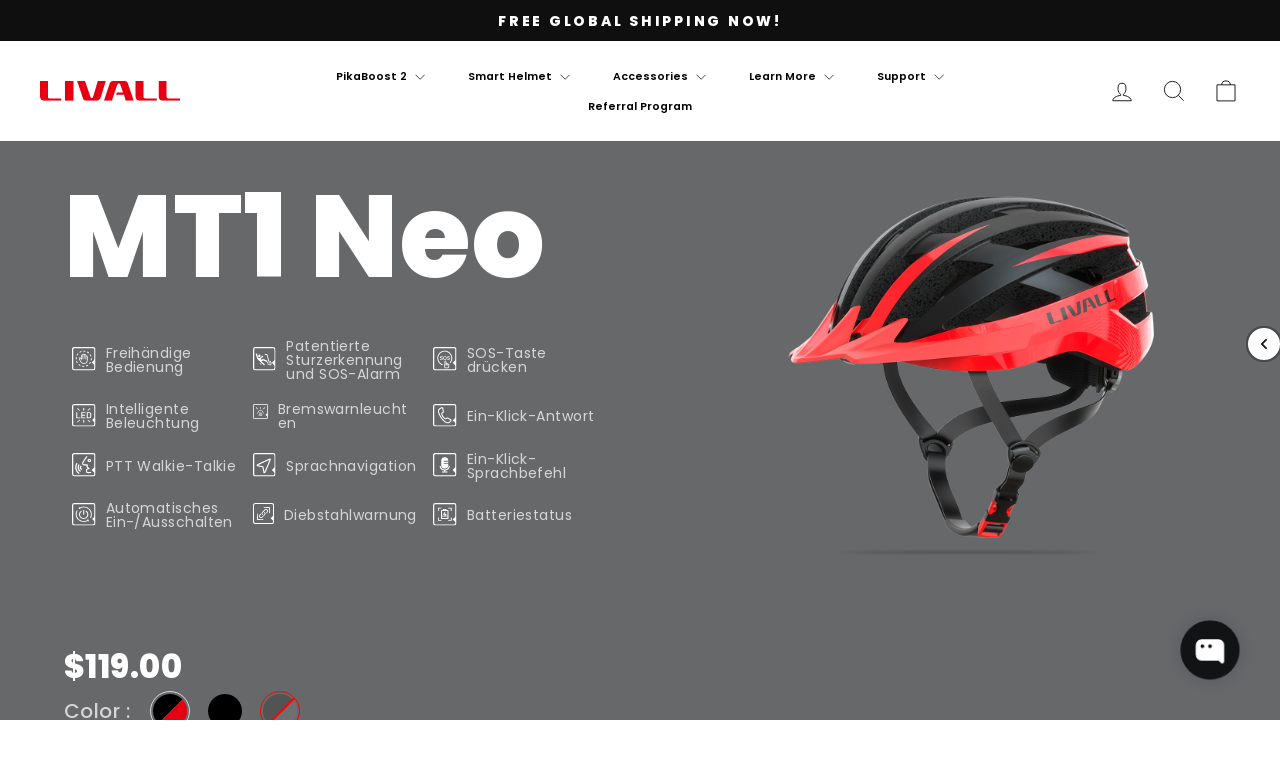

--- FILE ---
content_type: text/html; charset=utf-8
request_url: https://shop.livall.com/de/products/mt1
body_size: 83451
content:















<!doctype html>
<html class="no-js" lang="de" dir="ltr">
  <head>
    <!-- Google tag (gtag.js) -->
    <script async src="https://www.googletagmanager.com/gtag/js?id=AW-16528448206"></script>
    <script>
      window.dataLayer = window.dataLayer || [];
      function gtag(){dataLayer.push(arguments);}
      gtag('js', new Date());

      gtag('config', 'AW-16528448206');
    </script>

    <!-- Hotjar Tracking Code for https://livall.com/products/livall-pikaboost-2-electrify-your-rides-with-ease -->
    <script>
        (function(h,o,t,j,a,r){
            h.hj=h.hj||function(){(h.hj.q=h.hj.q||[]).push(arguments)};
            h._hjSettings={hjid:6478968,hjsv:6};
            a=o.getElementsByTagName('head')[0];
            r=o.createElement('script');r.async=1;
            r.src=t+h._hjSettings.hjid+j+h._hjSettings.hjsv;
            a.appendChild(r);
        })(window,document,'https://static.hotjar.com/c/hotjar-','.js?sv=');
    </script>
    

    <!-- Google Tag Manager -->
    <script>(function(w,d,s,l,i){w[l]=w[l]||[];w[l].push({'gtm.start':
    new Date().getTime(),event:'gtm.js'});var f=d.getElementsByTagName(s)[0],
    j=d.createElement(s),dl=l!='dataLayer'?'&l='+l:'';j.async=true;j.src=
    'https://www.googletagmanager.com/gtm.js?id='+i+dl;f.parentNode.insertBefore(j,f);
    })(window,document,'script','dataLayer','GTM-W3NL2XCX');</script>
    <!-- End Google Tag Manager -->

    <meta charset="utf-8">
    <meta http-equiv="X-UA-Compatible" content="IE=edge,chrome=1">
    <meta name="viewport" content="width=device-width,initial-scale=1">
    <meta name="theme-color" content="#111111">
    <meta name="google-site-verification" content="bL3Mmh_pbVk8AE_YR-zG6T_21hET3hdglhdSLMUHHpo">
    <meta name="google-site-verification" content="WS3kBQ3SpSsEqW6Nedwt1taioOUWY6d2jxkbfA6b05c">
    <meta name="keywords" content="LIVALL, Pikaboost 2">
    <link rel="canonical" href="https://livall.com/de/products/mt1">
    <link rel="preconnect" href="https://cdn.shopify.com" crossorigin>
    <link rel="preconnect" href="https://fonts.shopifycdn.com" crossorigin>
    <link rel="dns-prefetch" href="https://productreviews.shopifycdn.com">
    <link rel="dns-prefetch" href="https://ajax.googleapis.com">
    <link rel="dns-prefetch" href="https://maps.googleapis.com">
    <link rel="dns-prefetch" href="https://maps.gstatic.com"><link rel="shortcut icon" href="//shop.livall.com/cdn/shop/files/9524e329-f128-4a69-b8a1-fb5084e1213e_32x32.png?v=1712802134" type="image/png"><title>LIVALL MT1 NEO Intelligenter Fahrradhelm für Mountainbike und Straßenf
&ndash; LIVALL RIDING
</title>

<meta name="description" content="MT1 NEO Mountainbike-Helm ist ein robustes, stromlinienförmiges Helm, das entwickelt wurde, um den Luftwiderstand zu minimieren. Er verfügt über einen SOS-Alarm und einen Ein-Knopf-Notruf bei Verletzungen, damit Sie jeden Berg mit Zuversicht bezwingen können! Warten Sie nicht!"><meta property="og:site_name" content="LIVALL RIDING">
  <meta property="og:url" content="https://livall.com/de/products/mt1">
  <meta property="og:title" content="MT1 Neo">
  <meta property="og:type" content="product">
  <meta property="og:description" content="MT1 NEO Mountainbike-Helm ist ein robustes, stromlinienförmiges Helm, das entwickelt wurde, um den Luftwiderstand zu minimieren. Er verfügt über einen SOS-Alarm und einen Ein-Knopf-Notruf bei Verletzungen, damit Sie jeden Berg mit Zuversicht bezwingen können! Warten Sie nicht!"><meta property="og:image" content="http://shop.livall.com/cdn/shop/files/MT1-NEO-2.png?v=1744704339">
    <meta property="og:image:secure_url" content="https://shop.livall.com/cdn/shop/files/MT1-NEO-2.png?v=1744704339">
    <meta property="og:image:width" content="1000">
    <meta property="og:image:height" content="1000"><meta name="twitter:site" content="@LivallRiding">
  <meta name="twitter:card" content="summary_large_image">
  <meta name="twitter:title" content="MT1 Neo">
  <meta name="twitter:description" content="MT1 NEO Mountainbike-Helm ist ein robustes, stromlinienförmiges Helm, das entwickelt wurde, um den Luftwiderstand zu minimieren. Er verfügt über einen SOS-Alarm und einen Ein-Knopf-Notruf bei Verletzungen, damit Sie jeden Berg mit Zuversicht bezwingen können! Warten Sie nicht!">
<style data-shopify>@font-face {
  font-family: Poppins;
  font-weight: 600;
  font-style: normal;
  font-display: swap;
  src: url("//shop.livall.com/cdn/fonts/poppins/poppins_n6.aa29d4918bc243723d56b59572e18228ed0786f6.woff2") format("woff2"),
       url("//shop.livall.com/cdn/fonts/poppins/poppins_n6.5f815d845fe073750885d5b7e619ee00e8111208.woff") format("woff");
}

  @font-face {
  font-family: Poppins;
  font-weight: 400;
  font-style: normal;
  font-display: swap;
  src: url("//shop.livall.com/cdn/fonts/poppins/poppins_n4.0ba78fa5af9b0e1a374041b3ceaadf0a43b41362.woff2") format("woff2"),
       url("//shop.livall.com/cdn/fonts/poppins/poppins_n4.214741a72ff2596839fc9760ee7a770386cf16ca.woff") format("woff");
}


  @font-face {
  font-family: Poppins;
  font-weight: 600;
  font-style: normal;
  font-display: swap;
  src: url("//shop.livall.com/cdn/fonts/poppins/poppins_n6.aa29d4918bc243723d56b59572e18228ed0786f6.woff2") format("woff2"),
       url("//shop.livall.com/cdn/fonts/poppins/poppins_n6.5f815d845fe073750885d5b7e619ee00e8111208.woff") format("woff");
}

  @font-face {
  font-family: Poppins;
  font-weight: 400;
  font-style: italic;
  font-display: swap;
  src: url("//shop.livall.com/cdn/fonts/poppins/poppins_i4.846ad1e22474f856bd6b81ba4585a60799a9f5d2.woff2") format("woff2"),
       url("//shop.livall.com/cdn/fonts/poppins/poppins_i4.56b43284e8b52fc64c1fd271f289a39e8477e9ec.woff") format("woff");
}

  @font-face {
  font-family: Poppins;
  font-weight: 600;
  font-style: italic;
  font-display: swap;
  src: url("//shop.livall.com/cdn/fonts/poppins/poppins_i6.bb8044d6203f492888d626dafda3c2999253e8e9.woff2") format("woff2"),
       url("//shop.livall.com/cdn/fonts/poppins/poppins_i6.e233dec1a61b1e7dead9f920159eda42280a02c3.woff") format("woff");
}

</style><link href="//shop.livall.com/cdn/shop/t/25/assets/theme.css?v=165088401686925462351768986494" rel="stylesheet" type="text/css" media="all" />
    <link href="//shop.livall.com/cdn/shop/t/25/assets/page.css?v=49252565426835928031761564761" rel="stylesheet" type="text/css" media="all" />
<style data-shopify>:root {
    --typeHeaderPrimary: Poppins;
    --typeHeaderFallback: sans-serif;
    --typeHeaderSize: 36px;
    --typeHeaderWeight: 600;
    --typeHeaderLineHeight: 1;
    --typeHeaderSpacing: 0.0em;

    --typeBasePrimary:Poppins;
    --typeBaseFallback:sans-serif;
    --typeBaseSize: 18px;
    --typeBaseWeight: 400;
    --typeBaseSpacing: 0.025em;
    --typeBaseLineHeight: 1.4;
    --typeBaselineHeightMinus01: 1.3;

    --typeCollectionTitle: 20px;

    --iconWeight: 2px;
    --iconLinecaps: miter;

    
        --buttonRadius: 0;
    

    --colorGridOverlayOpacity: 0.1;
    }

    .placeholder-content {
    background-image: linear-gradient(100deg, #ffffff 40%, #f7f7f7 63%, #ffffff 79%);
    }</style>
<!-- Start of Judge.me Core -->
<link rel="dns-prefetch" href="https://cdn.judge.me/">
<script data-cfasync='false' class='jdgm-settings-script'>window.jdgmSettings={"pagination":5,"disable_web_reviews":false,"badge_no_review_text":"Keine Bewertungen","badge_n_reviews_text":"{{ n }} Bewertung/Bewertungen","hide_badge_preview_if_no_reviews":true,"badge_hide_text":false,"enforce_center_preview_badge":false,"widget_title":"Kundenbewertungen","widget_open_form_text":"Bewertung schreiben","widget_close_form_text":"Bewertung abbrechen","widget_refresh_page_text":"Seite aktualisieren","widget_summary_text":"Basierend auf {{ number_of_reviews }} Bewertung/Bewertungen","widget_no_review_text":"Schreiben Sie die erste Bewertung","widget_name_field_text":"Anzeigename","widget_verified_name_field_text":"Verifizierter Name (öffentlich)","widget_name_placeholder_text":"Anzeigename","widget_required_field_error_text":"Dieses Feld ist erforderlich.","widget_email_field_text":"E-Mail-Adresse","widget_verified_email_field_text":"Verifizierte E-Mail (privat, kann nicht bearbeitet werden)","widget_email_placeholder_text":"Ihre E-Mail-Adresse","widget_email_field_error_text":"Bitte geben Sie eine gültige E-Mail-Adresse ein.","widget_rating_field_text":"Bewertung","widget_review_title_field_text":"Bewertungstitel","widget_review_title_placeholder_text":"Geben Sie Ihrer Bewertung einen Titel","widget_review_body_field_text":"Bewertungsinhalt","widget_review_body_placeholder_text":"Beginnen Sie hier zu schreiben...","widget_pictures_field_text":"Bild/Video (optional)","widget_submit_review_text":"Bewertung abschicken","widget_submit_verified_review_text":"Verifizierte Bewertung abschicken","widget_submit_success_msg_with_auto_publish":"Vielen Dank! Bitte aktualisieren Sie die Seite in wenigen Momenten, um Ihre Bewertung zu sehen. Sie können Ihre Bewertung entfernen oder bearbeiten, indem Sie sich bei \u003ca href='https://judge.me/login' target='_blank' rel='nofollow noopener'\u003eJudge.me\u003c/a\u003e anmelden","widget_submit_success_msg_no_auto_publish":"Vielen Dank! Ihre Bewertung wird veröffentlicht, sobald sie vom Shop-Administrator genehmigt wurde. Sie können Ihre Bewertung entfernen oder bearbeiten, indem Sie sich bei \u003ca href='https://judge.me/login' target='_blank' rel='nofollow noopener'\u003eJudge.me\u003c/a\u003e anmelden","widget_show_default_reviews_out_of_total_text":"Es werden {{ n_reviews_shown }} von {{ n_reviews }} Bewertungen angezeigt.","widget_show_all_link_text":"Alle anzeigen","widget_show_less_link_text":"Weniger anzeigen","widget_author_said_text":"{{ reviewer_name }} sagte:","widget_days_text":"vor {{ n }} Tag/Tagen","widget_weeks_text":"vor {{ n }} Woche/Wochen","widget_months_text":"vor {{ n }} Monat/Monaten","widget_years_text":"vor {{ n }} Jahr/Jahren","widget_yesterday_text":"Gestern","widget_today_text":"Heute","widget_replied_text":"\u003e\u003e {{ shop_name }} antwortete:","widget_read_more_text":"Mehr lesen","widget_reviewer_name_as_initial":"","widget_rating_filter_color":"#fbcd0a","widget_rating_filter_see_all_text":"Alle Bewertungen anzeigen","widget_sorting_most_recent_text":"Neueste","widget_sorting_highest_rating_text":"Höchste Bewertung","widget_sorting_lowest_rating_text":"Niedrigste Bewertung","widget_sorting_with_pictures_text":"Nur Bilder","widget_sorting_most_helpful_text":"Hilfreichste","widget_open_question_form_text":"Eine Frage stellen","widget_reviews_subtab_text":"Bewertungen","widget_questions_subtab_text":"Fragen","widget_question_label_text":"Frage","widget_answer_label_text":"Antwort","widget_question_placeholder_text":"Schreiben Sie hier Ihre Frage","widget_submit_question_text":"Frage absenden","widget_question_submit_success_text":"Vielen Dank für Ihre Frage! Wir werden Sie benachrichtigen, sobald sie beantwortet wird.","verified_badge_text":"Verifiziert","verified_badge_bg_color":"","verified_badge_text_color":"","verified_badge_placement":"left-of-reviewer-name","widget_review_max_height":"","widget_hide_border":false,"widget_social_share":false,"widget_thumb":false,"widget_review_location_show":false,"widget_location_format":"","all_reviews_include_out_of_store_products":true,"all_reviews_out_of_store_text":"(außerhalb des Shops)","all_reviews_pagination":100,"all_reviews_product_name_prefix_text":"über","enable_review_pictures":true,"enable_question_anwser":false,"widget_theme":"default","review_date_format":"mm/dd/yyyy","default_sort_method":"most-recent","widget_product_reviews_subtab_text":"Produktbewertungen","widget_shop_reviews_subtab_text":"Shop-Bewertungen","widget_other_products_reviews_text":"Bewertungen für andere Produkte","widget_store_reviews_subtab_text":"Shop-Bewertungen","widget_no_store_reviews_text":"Dieser Shop hat noch keine Bewertungen erhalten","widget_web_restriction_product_reviews_text":"Dieses Produkt hat noch keine Bewertungen erhalten","widget_no_items_text":"Keine Elemente gefunden","widget_show_more_text":"Mehr anzeigen","widget_write_a_store_review_text":"Shop-Bewertung schreiben","widget_other_languages_heading":"Bewertungen in anderen Sprachen","widget_translate_review_text":"Bewertung übersetzen nach {{ language }}","widget_translating_review_text":"Übersetzung läuft...","widget_show_original_translation_text":"Original anzeigen ({{ language }})","widget_translate_review_failed_text":"Bewertung konnte nicht übersetzt werden.","widget_translate_review_retry_text":"Erneut versuchen","widget_translate_review_try_again_later_text":"Versuchen Sie es später noch einmal","show_product_url_for_grouped_product":false,"widget_sorting_pictures_first_text":"Bilder zuerst","show_pictures_on_all_rev_page_mobile":false,"show_pictures_on_all_rev_page_desktop":false,"floating_tab_hide_mobile_install_preference":false,"floating_tab_button_name":"★ Bewertungen","floating_tab_title":"Lassen Sie Kunden für uns sprechen","floating_tab_button_color":"","floating_tab_button_background_color":"","floating_tab_url":"","floating_tab_url_enabled":false,"floating_tab_tab_style":"text","all_reviews_text_badge_text":"Kunden bewerten uns mit {{ shop.metafields.judgeme.all_reviews_rating | round: 1 }}/5 basierend auf {{ shop.metafields.judgeme.all_reviews_count }} Bewertungen.","all_reviews_text_badge_text_branded_style":"{{ shop.metafields.judgeme.all_reviews_rating | round: 1 }} von 5 Sternen basierend auf {{ shop.metafields.judgeme.all_reviews_count }} Bewertungen","is_all_reviews_text_badge_a_link":false,"show_stars_for_all_reviews_text_badge":false,"all_reviews_text_badge_url":"","all_reviews_text_style":"text","all_reviews_text_color_style":"judgeme_brand_color","all_reviews_text_color":"#108474","all_reviews_text_show_jm_brand":true,"featured_carousel_show_header":true,"featured_carousel_title":"Lassen Sie Kunden für uns sprechen","testimonials_carousel_title":"Kunden sagen uns","videos_carousel_title":"Echte Kunden-Geschichten","cards_carousel_title":"Kunden sagen uns","featured_carousel_count_text":"aus {{ n }} Bewertungen","featured_carousel_add_link_to_all_reviews_page":false,"featured_carousel_url":"","featured_carousel_show_images":true,"featured_carousel_autoslide_interval":5,"featured_carousel_arrows_on_the_sides":false,"featured_carousel_height":250,"featured_carousel_width":80,"featured_carousel_image_size":0,"featured_carousel_image_height":250,"featured_carousel_arrow_color":"#eeeeee","verified_count_badge_style":"vintage","verified_count_badge_orientation":"horizontal","verified_count_badge_color_style":"judgeme_brand_color","verified_count_badge_color":"#108474","is_verified_count_badge_a_link":false,"verified_count_badge_url":"","verified_count_badge_show_jm_brand":true,"widget_rating_preset_default":5,"widget_first_sub_tab":"product-reviews","widget_show_histogram":true,"widget_histogram_use_custom_color":false,"widget_pagination_use_custom_color":false,"widget_star_use_custom_color":false,"widget_verified_badge_use_custom_color":false,"widget_write_review_use_custom_color":false,"picture_reminder_submit_button":"Bilder hochladen","enable_review_videos":false,"mute_video_by_default":false,"widget_sorting_videos_first_text":"Videos zuerst","widget_review_pending_text":"Ausstehend","featured_carousel_items_for_large_screen":3,"social_share_options_order":"Facebook,Twitter","remove_microdata_snippet":true,"disable_json_ld":false,"enable_json_ld_products":false,"preview_badge_show_question_text":false,"preview_badge_no_question_text":"Keine Fragen","preview_badge_n_question_text":"{{ number_of_questions }} Frage/Fragen","qa_badge_show_icon":false,"qa_badge_position":"same-row","remove_judgeme_branding":false,"widget_add_search_bar":false,"widget_search_bar_placeholder":"Suchen","widget_sorting_verified_only_text":"Nur verifizierte","featured_carousel_theme":"default","featured_carousel_show_rating":true,"featured_carousel_show_title":true,"featured_carousel_show_body":true,"featured_carousel_show_date":false,"featured_carousel_show_reviewer":true,"featured_carousel_show_product":false,"featured_carousel_header_background_color":"#108474","featured_carousel_header_text_color":"#ffffff","featured_carousel_name_product_separator":"reviewed","featured_carousel_full_star_background":"#108474","featured_carousel_empty_star_background":"#dadada","featured_carousel_vertical_theme_background":"#f9fafb","featured_carousel_verified_badge_enable":false,"featured_carousel_verified_badge_color":"#108474","featured_carousel_border_style":"round","featured_carousel_review_line_length_limit":3,"featured_carousel_more_reviews_button_text":"Mehr Bewertungen lesen","featured_carousel_view_product_button_text":"Produkt ansehen","all_reviews_page_load_reviews_on":"scroll","all_reviews_page_load_more_text":"Mehr Bewertungen laden","disable_fb_tab_reviews":false,"enable_ajax_cdn_cache":false,"widget_public_name_text":"wird öffentlich angezeigt wie","default_reviewer_name":"John Smith","default_reviewer_name_has_non_latin":true,"widget_reviewer_anonymous":"Anonym","medals_widget_title":"Judge.me Bewertungsmedaillen","medals_widget_background_color":"#f9fafb","medals_widget_position":"footer_all_pages","medals_widget_border_color":"#f9fafb","medals_widget_verified_text_position":"left","medals_widget_use_monochromatic_version":false,"medals_widget_elements_color":"#108474","show_reviewer_avatar":true,"widget_invalid_yt_video_url_error_text":"Keine YouTube-Video-URL","widget_max_length_field_error_text":"Bitte geben Sie nicht mehr als {0} Zeichen ein.","widget_show_country_flag":false,"widget_show_collected_via_shop_app":true,"widget_verified_by_shop_badge_style":"light","widget_verified_by_shop_text":"Verifiziert vom Shop","widget_show_photo_gallery":false,"widget_load_with_code_splitting":true,"widget_ugc_install_preference":false,"widget_ugc_title":"Von uns hergestellt, von Ihnen geteilt","widget_ugc_subtitle":"Markieren Sie uns, um Ihr Bild auf unserer Seite zu sehen","widget_ugc_arrows_color":"#ffffff","widget_ugc_primary_button_text":"Jetzt kaufen","widget_ugc_primary_button_background_color":"#108474","widget_ugc_primary_button_text_color":"#ffffff","widget_ugc_primary_button_border_width":"0","widget_ugc_primary_button_border_style":"none","widget_ugc_primary_button_border_color":"#108474","widget_ugc_primary_button_border_radius":"25","widget_ugc_secondary_button_text":"Mehr laden","widget_ugc_secondary_button_background_color":"#ffffff","widget_ugc_secondary_button_text_color":"#108474","widget_ugc_secondary_button_border_width":"2","widget_ugc_secondary_button_border_style":"solid","widget_ugc_secondary_button_border_color":"#108474","widget_ugc_secondary_button_border_radius":"25","widget_ugc_reviews_button_text":"Bewertungen ansehen","widget_ugc_reviews_button_background_color":"#ffffff","widget_ugc_reviews_button_text_color":"#108474","widget_ugc_reviews_button_border_width":"2","widget_ugc_reviews_button_border_style":"solid","widget_ugc_reviews_button_border_color":"#108474","widget_ugc_reviews_button_border_radius":"25","widget_ugc_reviews_button_link_to":"judgeme-reviews-page","widget_ugc_show_post_date":true,"widget_ugc_max_width":"800","widget_rating_metafield_value_type":true,"widget_primary_color":"#E50012","widget_enable_secondary_color":false,"widget_secondary_color":"#edf5f5","widget_summary_average_rating_text":"{{ average_rating }} von 5","widget_media_grid_title":"Kundenfotos \u0026 -videos","widget_media_grid_see_more_text":"Mehr sehen","widget_round_style":false,"widget_show_product_medals":true,"widget_verified_by_judgeme_text":"Verifiziert von Judge.me","widget_show_store_medals":true,"widget_verified_by_judgeme_text_in_store_medals":"Verifiziert von Judge.me","widget_media_field_exceed_quantity_message":"Entschuldigung, wir können nur {{ max_media }} für eine Bewertung akzeptieren.","widget_media_field_exceed_limit_message":"{{ file_name }} ist zu groß, bitte wählen Sie ein {{ media_type }} kleiner als {{ size_limit }}MB.","widget_review_submitted_text":"Bewertung abgesendet!","widget_question_submitted_text":"Frage abgesendet!","widget_close_form_text_question":"Abbrechen","widget_write_your_answer_here_text":"Schreiben Sie hier Ihre Antwort","widget_enabled_branded_link":true,"widget_show_collected_by_judgeme":true,"widget_reviewer_name_color":"","widget_write_review_text_color":"#0E0E0E","widget_write_review_bg_color":"#FFFFFF","widget_collected_by_judgeme_text":"gesammelt von Judge.me","widget_pagination_type":"standard","widget_load_more_text":"Mehr laden","widget_load_more_color":"#108474","widget_full_review_text":"Vollständige Bewertung","widget_read_more_reviews_text":"Mehr Bewertungen lesen","widget_read_questions_text":"Fragen lesen","widget_questions_and_answers_text":"Fragen \u0026 Antworten","widget_verified_by_text":"Verifiziert von","widget_verified_text":"Verifiziert","widget_number_of_reviews_text":"{{ number_of_reviews }} Bewertungen","widget_back_button_text":"Zurück","widget_next_button_text":"Weiter","widget_custom_forms_filter_button":"Filter","custom_forms_style":"vertical","widget_show_review_information":false,"how_reviews_are_collected":"Wie werden Bewertungen gesammelt?","widget_show_review_keywords":false,"widget_gdpr_statement":"Wie wir Ihre Daten verwenden: Wir kontaktieren Sie nur bezüglich der von Ihnen abgegebenen Bewertung und nur, wenn nötig. Durch das Absenden Ihrer Bewertung stimmen Sie den \u003ca href='https://judge.me/terms' target='_blank' rel='nofollow noopener'\u003eNutzungsbedingungen\u003c/a\u003e, der \u003ca href='https://judge.me/privacy' target='_blank' rel='nofollow noopener'\u003eDatenschutzrichtlinie\u003c/a\u003e und den \u003ca href='https://judge.me/content-policy' target='_blank' rel='nofollow noopener'\u003eInhaltsrichtlinien\u003c/a\u003e von Judge.me zu.","widget_multilingual_sorting_enabled":false,"widget_translate_review_content_enabled":false,"widget_translate_review_content_method":"manual","popup_widget_review_selection":"automatically_with_pictures","popup_widget_round_border_style":true,"popup_widget_show_title":true,"popup_widget_show_body":true,"popup_widget_show_reviewer":false,"popup_widget_show_product":true,"popup_widget_show_pictures":true,"popup_widget_use_review_picture":true,"popup_widget_show_on_home_page":true,"popup_widget_show_on_product_page":true,"popup_widget_show_on_collection_page":true,"popup_widget_show_on_cart_page":true,"popup_widget_position":"bottom_left","popup_widget_first_review_delay":5,"popup_widget_duration":5,"popup_widget_interval":5,"popup_widget_review_count":5,"popup_widget_hide_on_mobile":true,"review_snippet_widget_round_border_style":true,"review_snippet_widget_card_color":"#FFFFFF","review_snippet_widget_slider_arrows_background_color":"#FFFFFF","review_snippet_widget_slider_arrows_color":"#000000","review_snippet_widget_star_color":"#108474","show_product_variant":false,"all_reviews_product_variant_label_text":"Variante: ","widget_show_verified_branding":false,"widget_ai_summary_title":"Kunden sagen","widget_ai_summary_disclaimer":"KI-gestützte Bewertungszusammenfassung basierend auf aktuellen Kundenbewertungen","widget_show_ai_summary":false,"widget_show_ai_summary_bg":false,"widget_show_review_title_input":true,"redirect_reviewers_invited_via_email":"review_widget","request_store_review_after_product_review":false,"request_review_other_products_in_order":false,"review_form_color_scheme":"default","review_form_corner_style":"square","review_form_star_color":{},"review_form_text_color":"#333333","review_form_background_color":"#ffffff","review_form_field_background_color":"#fafafa","review_form_button_color":{},"review_form_button_text_color":"#ffffff","review_form_modal_overlay_color":"#000000","review_content_screen_title_text":"Wie würden Sie dieses Produkt bewerten?","review_content_introduction_text":"Wir würden uns freuen, wenn Sie etwas über Ihre Erfahrung teilen würden.","store_review_form_title_text":"Wie würden Sie diesen Shop bewerten?","store_review_form_introduction_text":"Wir würden uns freuen, wenn Sie etwas über Ihre Erfahrung teilen würden.","show_review_guidance_text":true,"one_star_review_guidance_text":"Schlecht","five_star_review_guidance_text":"Großartig","customer_information_screen_title_text":"Über Sie","customer_information_introduction_text":"Bitte teilen Sie uns mehr über sich mit.","custom_questions_screen_title_text":"Ihre Erfahrung im Detail","custom_questions_introduction_text":"Hier sind einige Fragen, die uns helfen, mehr über Ihre Erfahrung zu verstehen.","review_submitted_screen_title_text":"Vielen Dank für Ihre Bewertung!","review_submitted_screen_thank_you_text":"Wir verarbeiten sie und sie wird bald im Shop erscheinen.","review_submitted_screen_email_verification_text":"Bitte bestätigen Sie Ihre E-Mail-Adresse, indem Sie auf den Link klicken, den wir Ihnen gerade gesendet haben. Dies hilft uns, die Bewertungen authentisch zu halten.","review_submitted_request_store_review_text":"Möchten Sie Ihre Erfahrung beim Einkaufen bei uns teilen?","review_submitted_review_other_products_text":"Möchten Sie diese Produkte bewerten?","store_review_screen_title_text":"Möchten Sie Ihre Erfahrung mit uns teilen?","store_review_introduction_text":"Wir würden uns freuen, wenn Sie etwas über Ihre Erfahrung teilen würden.","reviewer_media_screen_title_picture_text":"Bild teilen","reviewer_media_introduction_picture_text":"Laden Sie ein Foto hoch, um Ihre Bewertung zu unterstützen.","reviewer_media_screen_title_video_text":"Video teilen","reviewer_media_introduction_video_text":"Laden Sie ein Video hoch, um Ihre Bewertung zu unterstützen.","reviewer_media_screen_title_picture_or_video_text":"Bild oder Video teilen","reviewer_media_introduction_picture_or_video_text":"Laden Sie ein Foto oder Video hoch, um Ihre Bewertung zu unterstützen.","reviewer_media_youtube_url_text":"Fügen Sie hier Ihre Youtube-URL ein","advanced_settings_next_step_button_text":"Weiter","advanced_settings_close_review_button_text":"Schließen","modal_write_review_flow":true,"write_review_flow_required_text":"Erforderlich","write_review_flow_privacy_message_text":"Wir respektieren Ihre Privatsphäre.","write_review_flow_anonymous_text":"Bewertung als anonym","write_review_flow_visibility_text":"Dies wird nicht für andere Kunden sichtbar sein.","write_review_flow_multiple_selection_help_text":"Wählen Sie so viele aus, wie Sie möchten","write_review_flow_single_selection_help_text":"Wählen Sie eine Option","write_review_flow_required_field_error_text":"Dieses Feld ist erforderlich","write_review_flow_invalid_email_error_text":"Bitte geben Sie eine gültige E-Mail-Adresse ein","write_review_flow_max_length_error_text":"Max. {{ max_length }} Zeichen.","write_review_flow_media_upload_text":"\u003cb\u003eZum Hochladen klicken\u003c/b\u003e oder ziehen und ablegen","write_review_flow_gdpr_statement":"Wir kontaktieren Sie nur bei Bedarf bezüglich Ihrer Bewertung. Mit dem Absenden Ihrer Bewertung stimmen Sie unseren \u003ca href='https://judge.me/terms' target='_blank' rel='nofollow noopener'\u003eGeschäftsbedingungen\u003c/a\u003e und unserer \u003ca href='https://judge.me/privacy' target='_blank' rel='nofollow noopener'\u003eDatenschutzrichtlinie\u003c/a\u003e zu.","rating_only_reviews_enabled":false,"show_negative_reviews_help_screen":false,"new_review_flow_help_screen_rating_threshold":3,"negative_review_resolution_screen_title_text":"Erzählen Sie uns mehr","negative_review_resolution_text":"Ihre Erfahrung ist uns wichtig. Falls es Probleme mit Ihrem Kauf gab, sind wir hier, um zu helfen. Zögern Sie nicht, uns zu kontaktieren, wir würden gerne die Gelegenheit haben, die Dinge zu korrigieren.","negative_review_resolution_button_text":"Kontaktieren Sie uns","negative_review_resolution_proceed_with_review_text":"Hinterlassen Sie eine Bewertung","negative_review_resolution_subject":"Problem mit dem Kauf von {{ shop_name }}.{{ order_name }}","preview_badge_collection_page_install_status":false,"widget_review_custom_css":"","preview_badge_custom_css":"","preview_badge_stars_count":"5-stars","featured_carousel_custom_css":"","floating_tab_custom_css":"","all_reviews_widget_custom_css":"","medals_widget_custom_css":"","verified_badge_custom_css":"","all_reviews_text_custom_css":"","transparency_badges_collected_via_store_invite":false,"transparency_badges_from_another_provider":false,"transparency_badges_collected_from_store_visitor":false,"transparency_badges_collected_by_verified_review_provider":false,"transparency_badges_earned_reward":false,"transparency_badges_collected_via_store_invite_text":"Bewertung gesammelt durch eine Einladung zum Shop","transparency_badges_from_another_provider_text":"Bewertung gesammelt von einem anderen Anbieter","transparency_badges_collected_from_store_visitor_text":"Bewertung gesammelt von einem Shop-Besucher","transparency_badges_written_in_google_text":"Bewertung in Google geschrieben","transparency_badges_written_in_etsy_text":"Bewertung in Etsy geschrieben","transparency_badges_written_in_shop_app_text":"Bewertung in Shop App geschrieben","transparency_badges_earned_reward_text":"Bewertung erhielt eine Belohnung für zukünftige Bestellungen","product_review_widget_per_page":10,"widget_store_review_label_text":"Shop-Bewertung","checkout_comment_extension_title_on_product_page":"Customer Comments","checkout_comment_extension_num_latest_comment_show":5,"checkout_comment_extension_format":"name_and_timestamp","checkout_comment_customer_name":"last_initial","checkout_comment_comment_notification":true,"preview_badge_collection_page_install_preference":true,"preview_badge_home_page_install_preference":false,"preview_badge_product_page_install_preference":true,"review_widget_install_preference":"","review_carousel_install_preference":false,"floating_reviews_tab_install_preference":"none","verified_reviews_count_badge_install_preference":false,"all_reviews_text_install_preference":false,"review_widget_best_location":true,"judgeme_medals_install_preference":false,"review_widget_revamp_enabled":false,"review_widget_qna_enabled":false,"review_widget_header_theme":"minimal","review_widget_widget_title_enabled":true,"review_widget_header_text_size":"medium","review_widget_header_text_weight":"regular","review_widget_average_rating_style":"compact","review_widget_bar_chart_enabled":true,"review_widget_bar_chart_type":"numbers","review_widget_bar_chart_style":"standard","review_widget_expanded_media_gallery_enabled":false,"review_widget_reviews_section_theme":"standard","review_widget_image_style":"thumbnails","review_widget_review_image_ratio":"square","review_widget_stars_size":"medium","review_widget_verified_badge":"standard_text","review_widget_review_title_text_size":"medium","review_widget_review_text_size":"medium","review_widget_review_text_length":"medium","review_widget_number_of_columns_desktop":3,"review_widget_carousel_transition_speed":5,"review_widget_custom_questions_answers_display":"always","review_widget_button_text_color":"#FFFFFF","review_widget_text_color":"#000000","review_widget_lighter_text_color":"#7B7B7B","review_widget_corner_styling":"soft","review_widget_review_word_singular":"Bewertung","review_widget_review_word_plural":"Bewertungen","review_widget_voting_label":"Hilfreich?","review_widget_shop_reply_label":"Antwort von {{ shop_name }}:","review_widget_filters_title":"Filter","qna_widget_question_word_singular":"Frage","qna_widget_question_word_plural":"Fragen","qna_widget_answer_reply_label":"Antwort von {{ answerer_name }}:","qna_content_screen_title_text":"Frage dieses Produkts stellen","qna_widget_question_required_field_error_text":"Bitte geben Sie Ihre Frage ein.","qna_widget_flow_gdpr_statement":"Wir kontaktieren Sie nur bei Bedarf bezüglich Ihrer Frage. Mit dem Absenden Ihrer Frage stimmen Sie unseren \u003ca href='https://judge.me/terms' target='_blank' rel='nofollow noopener'\u003eGeschäftsbedingungen\u003c/a\u003e und unserer \u003ca href='https://judge.me/privacy' target='_blank' rel='nofollow noopener'\u003eDatenschutzrichtlinie\u003c/a\u003e zu.","qna_widget_question_submitted_text":"Danke für Ihre Frage!","qna_widget_close_form_text_question":"Schließen","qna_widget_question_submit_success_text":"Wir werden Ihnen per E-Mail informieren, wenn wir Ihre Frage beantworten.","all_reviews_widget_v2025_enabled":false,"all_reviews_widget_v2025_header_theme":"default","all_reviews_widget_v2025_widget_title_enabled":true,"all_reviews_widget_v2025_header_text_size":"medium","all_reviews_widget_v2025_header_text_weight":"regular","all_reviews_widget_v2025_average_rating_style":"compact","all_reviews_widget_v2025_bar_chart_enabled":true,"all_reviews_widget_v2025_bar_chart_type":"numbers","all_reviews_widget_v2025_bar_chart_style":"standard","all_reviews_widget_v2025_expanded_media_gallery_enabled":false,"all_reviews_widget_v2025_show_store_medals":true,"all_reviews_widget_v2025_show_photo_gallery":true,"all_reviews_widget_v2025_show_review_keywords":false,"all_reviews_widget_v2025_show_ai_summary":false,"all_reviews_widget_v2025_show_ai_summary_bg":false,"all_reviews_widget_v2025_add_search_bar":false,"all_reviews_widget_v2025_default_sort_method":"most-recent","all_reviews_widget_v2025_reviews_per_page":10,"all_reviews_widget_v2025_reviews_section_theme":"default","all_reviews_widget_v2025_image_style":"thumbnails","all_reviews_widget_v2025_review_image_ratio":"square","all_reviews_widget_v2025_stars_size":"medium","all_reviews_widget_v2025_verified_badge":"bold_badge","all_reviews_widget_v2025_review_title_text_size":"medium","all_reviews_widget_v2025_review_text_size":"medium","all_reviews_widget_v2025_review_text_length":"medium","all_reviews_widget_v2025_number_of_columns_desktop":3,"all_reviews_widget_v2025_carousel_transition_speed":5,"all_reviews_widget_v2025_custom_questions_answers_display":"always","all_reviews_widget_v2025_show_product_variant":false,"all_reviews_widget_v2025_show_reviewer_avatar":true,"all_reviews_widget_v2025_reviewer_name_as_initial":"","all_reviews_widget_v2025_review_location_show":false,"all_reviews_widget_v2025_location_format":"","all_reviews_widget_v2025_show_country_flag":false,"all_reviews_widget_v2025_verified_by_shop_badge_style":"light","all_reviews_widget_v2025_social_share":false,"all_reviews_widget_v2025_social_share_options_order":"Facebook,Twitter,LinkedIn,Pinterest","all_reviews_widget_v2025_pagination_type":"standard","all_reviews_widget_v2025_button_text_color":"#FFFFFF","all_reviews_widget_v2025_text_color":"#000000","all_reviews_widget_v2025_lighter_text_color":"#7B7B7B","all_reviews_widget_v2025_corner_styling":"soft","all_reviews_widget_v2025_title":"Kundenbewertungen","all_reviews_widget_v2025_ai_summary_title":"Kunden sagen über diesen Shop","all_reviews_widget_v2025_no_review_text":"Schreiben Sie die erste Bewertung","platform":"shopify","branding_url":"https://app.judge.me/reviews","branding_text":"Powered by Judge.me","locale":"de","reply_name":"LIVALL RIDING","widget_version":"3.0","footer":true,"autopublish":true,"review_dates":true,"enable_custom_form":false,"shop_locale":"en","enable_multi_locales_translations":true,"show_review_title_input":true,"review_verification_email_status":"always","can_be_branded":false,"reply_name_text":"LIVALL RIDING"};</script> <style class='jdgm-settings-style'>﻿.jdgm-xx{left:0}:root{--jdgm-primary-color: #E50012;--jdgm-secondary-color: rgba(229,0,18,0.1);--jdgm-star-color: #E50012;--jdgm-write-review-text-color: #0E0E0E;--jdgm-write-review-bg-color: #FFFFFF;--jdgm-paginate-color: #E50012;--jdgm-border-radius: 0;--jdgm-reviewer-name-color: #E50012}.jdgm-histogram__bar-content{background-color:#E50012}.jdgm-rev[data-verified-buyer=true] .jdgm-rev__icon.jdgm-rev__icon:after,.jdgm-rev__buyer-badge.jdgm-rev__buyer-badge{color:white;background-color:#E50012}.jdgm-review-widget--small .jdgm-gallery.jdgm-gallery .jdgm-gallery__thumbnail-link:nth-child(8) .jdgm-gallery__thumbnail-wrapper.jdgm-gallery__thumbnail-wrapper:before{content:"Mehr sehen"}@media only screen and (min-width: 768px){.jdgm-gallery.jdgm-gallery .jdgm-gallery__thumbnail-link:nth-child(8) .jdgm-gallery__thumbnail-wrapper.jdgm-gallery__thumbnail-wrapper:before{content:"Mehr sehen"}}.jdgm-prev-badge[data-average-rating='0.00']{display:none !important}.jdgm-author-all-initials{display:none !important}.jdgm-author-last-initial{display:none !important}.jdgm-rev-widg__title{visibility:hidden}.jdgm-rev-widg__summary-text{visibility:hidden}.jdgm-prev-badge__text{visibility:hidden}.jdgm-rev__prod-link-prefix:before{content:'über'}.jdgm-rev__variant-label:before{content:'Variante: '}.jdgm-rev__out-of-store-text:before{content:'(außerhalb des Shops)'}@media only screen and (min-width: 768px){.jdgm-rev__pics .jdgm-rev_all-rev-page-picture-separator,.jdgm-rev__pics .jdgm-rev__product-picture{display:none}}@media only screen and (max-width: 768px){.jdgm-rev__pics .jdgm-rev_all-rev-page-picture-separator,.jdgm-rev__pics .jdgm-rev__product-picture{display:none}}.jdgm-preview-badge[data-template="index"]{display:none !important}.jdgm-verified-count-badget[data-from-snippet="true"]{display:none !important}.jdgm-carousel-wrapper[data-from-snippet="true"]{display:none !important}.jdgm-all-reviews-text[data-from-snippet="true"]{display:none !important}.jdgm-medals-section[data-from-snippet="true"]{display:none !important}.jdgm-ugc-media-wrapper[data-from-snippet="true"]{display:none !important}.jdgm-rev__transparency-badge[data-badge-type="review_collected_via_store_invitation"]{display:none !important}.jdgm-rev__transparency-badge[data-badge-type="review_collected_from_another_provider"]{display:none !important}.jdgm-rev__transparency-badge[data-badge-type="review_collected_from_store_visitor"]{display:none !important}.jdgm-rev__transparency-badge[data-badge-type="review_written_in_etsy"]{display:none !important}.jdgm-rev__transparency-badge[data-badge-type="review_written_in_google_business"]{display:none !important}.jdgm-rev__transparency-badge[data-badge-type="review_written_in_shop_app"]{display:none !important}.jdgm-rev__transparency-badge[data-badge-type="review_earned_for_future_purchase"]{display:none !important}.jdgm-review-snippet-widget .jdgm-rev-snippet-widget__cards-container .jdgm-rev-snippet-card{border-radius:8px;background:#fff}.jdgm-review-snippet-widget .jdgm-rev-snippet-widget__cards-container .jdgm-rev-snippet-card__rev-rating .jdgm-star{color:#108474}.jdgm-review-snippet-widget .jdgm-rev-snippet-widget__prev-btn,.jdgm-review-snippet-widget .jdgm-rev-snippet-widget__next-btn{border-radius:50%;background:#fff}.jdgm-review-snippet-widget .jdgm-rev-snippet-widget__prev-btn>svg,.jdgm-review-snippet-widget .jdgm-rev-snippet-widget__next-btn>svg{fill:#000}.jdgm-full-rev-modal.rev-snippet-widget .jm-mfp-container .jm-mfp-content,.jdgm-full-rev-modal.rev-snippet-widget .jm-mfp-container .jdgm-full-rev__icon,.jdgm-full-rev-modal.rev-snippet-widget .jm-mfp-container .jdgm-full-rev__pic-img,.jdgm-full-rev-modal.rev-snippet-widget .jm-mfp-container .jdgm-full-rev__reply{border-radius:8px}.jdgm-full-rev-modal.rev-snippet-widget .jm-mfp-container .jdgm-full-rev[data-verified-buyer="true"] .jdgm-full-rev__icon::after{border-radius:8px}.jdgm-full-rev-modal.rev-snippet-widget .jm-mfp-container .jdgm-full-rev .jdgm-rev__buyer-badge{border-radius:calc( 8px / 2 )}.jdgm-full-rev-modal.rev-snippet-widget .jm-mfp-container .jdgm-full-rev .jdgm-full-rev__replier::before{content:'LIVALL RIDING'}.jdgm-full-rev-modal.rev-snippet-widget .jm-mfp-container .jdgm-full-rev .jdgm-full-rev__product-button{border-radius:calc( 8px * 6 )}
</style> <style class='jdgm-settings-style'></style>

  
  
  
  <style class='jdgm-miracle-styles'>
  @-webkit-keyframes jdgm-spin{0%{-webkit-transform:rotate(0deg);-ms-transform:rotate(0deg);transform:rotate(0deg)}100%{-webkit-transform:rotate(359deg);-ms-transform:rotate(359deg);transform:rotate(359deg)}}@keyframes jdgm-spin{0%{-webkit-transform:rotate(0deg);-ms-transform:rotate(0deg);transform:rotate(0deg)}100%{-webkit-transform:rotate(359deg);-ms-transform:rotate(359deg);transform:rotate(359deg)}}@font-face{font-family:'JudgemeStar';src:url("[data-uri]") format("woff");font-weight:normal;font-style:normal}.jdgm-star{font-family:'JudgemeStar';display:inline !important;text-decoration:none !important;padding:0 4px 0 0 !important;margin:0 !important;font-weight:bold;opacity:1;-webkit-font-smoothing:antialiased;-moz-osx-font-smoothing:grayscale}.jdgm-star:hover{opacity:1}.jdgm-star:last-of-type{padding:0 !important}.jdgm-star.jdgm--on:before{content:"\e000"}.jdgm-star.jdgm--off:before{content:"\e001"}.jdgm-star.jdgm--half:before{content:"\e002"}.jdgm-widget *{margin:0;line-height:1.4;-webkit-box-sizing:border-box;-moz-box-sizing:border-box;box-sizing:border-box;-webkit-overflow-scrolling:touch}.jdgm-hidden{display:none !important;visibility:hidden !important}.jdgm-temp-hidden{display:none}.jdgm-spinner{width:40px;height:40px;margin:auto;border-radius:50%;border-top:2px solid #eee;border-right:2px solid #eee;border-bottom:2px solid #eee;border-left:2px solid #ccc;-webkit-animation:jdgm-spin 0.8s infinite linear;animation:jdgm-spin 0.8s infinite linear}.jdgm-prev-badge{display:block !important}

</style>


  
  
   


<script data-cfasync='false' class='jdgm-script'>
!function(e){window.jdgm=window.jdgm||{},jdgm.CDN_HOST="https://cdn.judge.me/",
jdgm.docReady=function(d){(e.attachEvent?"complete"===e.readyState:"loading"!==e.readyState)?
setTimeout(d,0):e.addEventListener("DOMContentLoaded",d)},jdgm.loadCSS=function(d,t,o,s){
!o&&jdgm.loadCSS.requestedUrls.indexOf(d)>=0||(jdgm.loadCSS.requestedUrls.push(d),
(s=e.createElement("link")).rel="stylesheet",s.class="jdgm-stylesheet",s.media="nope!",
s.href=d,s.onload=function(){this.media="all",t&&setTimeout(t)},e.body.appendChild(s))},
jdgm.loadCSS.requestedUrls=[],jdgm.docReady(function(){(window.jdgmLoadCSS||e.querySelectorAll(
".jdgm-widget, .jdgm-all-reviews-page").length>0)&&(jdgmSettings.widget_load_with_code_splitting?
parseFloat(jdgmSettings.widget_version)>=3?jdgm.loadCSS(jdgm.CDN_HOST+"widget_v3/base.css"):
jdgm.loadCSS(jdgm.CDN_HOST+"widget/base.css"):jdgm.loadCSS(jdgm.CDN_HOST+"shopify_v2.css"))})}(document);
</script>
<script async data-cfasync="false" type="text/javascript" src="https://cdn.judge.me/loader.js"></script>

<noscript><link rel="stylesheet" type="text/css" media="all" href="https://cdn.judge.me/shopify_v2.css"></noscript>
<!-- End of Judge.me Core -->



    <script>
      document.documentElement.className = document.documentElement.className.replace('no-js', 'js');

      window.theme = window.theme || {};
      theme.routes = {
        home: "/de",
        cart: "/de/cart.js",
        cartPage: "/de/cart",
        cartAdd: "/de/cart/add.js",
        cartChange: "/de/cart/change.js",
        search: "/de/search",
        predictiveSearch: "/de/search/suggest"
      };
      theme.strings = {
        soldOut: "Ausverkauft",
        unavailable: "Nicht verfügbar",
        inStockLabel: "Auf Lager",
        oneStockLabel: "[count] auf Lager",
        otherStockLabel: "[count] auf Lager",
        willNotShipUntil: "Wird nach dem [date] versendet",
        willBeInStockAfter: "Wird nach dem [date] auf Lager sein",
        waitingForStock: "Nachbestellt, bald verfügbar",
        savePrice: "Sparen [saved_amount]",
        cartEmpty: "Ihr Einkaufswagen ist im Moment leer.",
        cartTermsConfirmation: "Sie müssen den Verkaufsbedingungen zustimmen, um auszuchecken",
        searchCollections: "Kollektionen",
        searchPages: "Seiten",
        searchArticles: "Artikel",
        productFrom: "Von ",
        maxQuantity: "Du kannst nur haben [quantity] von [title] in Ihrem Warenkorbt."
      };
      theme.settings = {
        cartType: "drawer",
        isCustomerTemplate: false,
        moneyFormat: "\u003cspan class=\"notranslate ht-money\"\u003e${{amount}}\u003c\/span\u003e",
        saveType: "dollar",
        productImageSize: "natural",
        productImageCover: false,
        predictiveSearch: true,
        predictiveSearchType: null,
        predictiveSearchVendor: false,
        predictiveSearchPrice: false,
        quickView: false,
        themeName: 'Impulse',
        themeVersion: "7.4.1"
      };
    </script>

    
  <script>window.performance && window.performance.mark && window.performance.mark('shopify.content_for_header.start');</script><meta name="google-site-verification" content="H5v9Exw-lL5EXSMkISf_5ZRvuZbH2c4ymQfh1uJArvY">
<meta id="shopify-digital-wallet" name="shopify-digital-wallet" content="/28074082352/digital_wallets/dialog">
<meta name="shopify-checkout-api-token" content="67f5ba8a0e8e8ed16e8bb9d408d80e56">
<meta id="in-context-paypal-metadata" data-shop-id="28074082352" data-venmo-supported="true" data-environment="production" data-locale="de_DE" data-paypal-v4="true" data-currency="USD">
<link rel="alternate" hreflang="x-default" href="https://livall.com/products/mt1">
<link rel="alternate" hreflang="en" href="https://livall.com/products/mt1">
<link rel="alternate" hreflang="es" href="https://livall.com/es/products/mt1">
<link rel="alternate" hreflang="de" href="https://livall.com/de/products/mt1">
<link rel="alternate" hreflang="ko" href="https://livall.com/ko/products/mt1">
<link rel="alternate" hreflang="fr" href="https://livall.com/fr/products/mt1">
<link rel="alternate" type="application/json+oembed" href="https://livall.com/de/products/mt1.oembed">
<script async="async" src="/checkouts/internal/preloads.js?locale=de-US"></script>
<link rel="preconnect" href="https://shop.app" crossorigin="anonymous">
<script async="async" src="https://shop.app/checkouts/internal/preloads.js?locale=de-US&shop_id=28074082352" crossorigin="anonymous"></script>
<script id="apple-pay-shop-capabilities" type="application/json">{"shopId":28074082352,"countryCode":"US","currencyCode":"USD","merchantCapabilities":["supports3DS"],"merchantId":"gid:\/\/shopify\/Shop\/28074082352","merchantName":"LIVALL RIDING","requiredBillingContactFields":["postalAddress","email","phone"],"requiredShippingContactFields":["postalAddress","email","phone"],"shippingType":"shipping","supportedNetworks":["visa","masterCard","amex","discover","elo","jcb"],"total":{"type":"pending","label":"LIVALL RIDING","amount":"1.00"},"shopifyPaymentsEnabled":true,"supportsSubscriptions":true}</script>
<script id="shopify-features" type="application/json">{"accessToken":"67f5ba8a0e8e8ed16e8bb9d408d80e56","betas":["rich-media-storefront-analytics"],"domain":"shop.livall.com","predictiveSearch":true,"shopId":28074082352,"locale":"de"}</script>
<script>var Shopify = Shopify || {};
Shopify.shop = "livall-riding.myshopify.com";
Shopify.locale = "de";
Shopify.currency = {"active":"USD","rate":"1.0"};
Shopify.country = "US";
Shopify.theme = {"name":"LIVALL RIDING (production)","id":174673494325,"schema_name":"Impulse","schema_version":"7.4.1","theme_store_id":null,"role":"main"};
Shopify.theme.handle = "null";
Shopify.theme.style = {"id":null,"handle":null};
Shopify.cdnHost = "shop.livall.com/cdn";
Shopify.routes = Shopify.routes || {};
Shopify.routes.root = "/de/";</script>
<script type="module">!function(o){(o.Shopify=o.Shopify||{}).modules=!0}(window);</script>
<script>!function(o){function n(){var o=[];function n(){o.push(Array.prototype.slice.apply(arguments))}return n.q=o,n}var t=o.Shopify=o.Shopify||{};t.loadFeatures=n(),t.autoloadFeatures=n()}(window);</script>
<script>
  window.ShopifyPay = window.ShopifyPay || {};
  window.ShopifyPay.apiHost = "shop.app\/pay";
  window.ShopifyPay.redirectState = null;
</script>
<script id="shop-js-analytics" type="application/json">{"pageType":"product"}</script>
<script defer="defer" async type="module" src="//shop.livall.com/cdn/shopifycloud/shop-js/modules/v2/client.init-shop-cart-sync_kxAhZfSm.de.esm.js"></script>
<script defer="defer" async type="module" src="//shop.livall.com/cdn/shopifycloud/shop-js/modules/v2/chunk.common_5BMd6ono.esm.js"></script>
<script type="module">
  await import("//shop.livall.com/cdn/shopifycloud/shop-js/modules/v2/client.init-shop-cart-sync_kxAhZfSm.de.esm.js");
await import("//shop.livall.com/cdn/shopifycloud/shop-js/modules/v2/chunk.common_5BMd6ono.esm.js");

  window.Shopify.SignInWithShop?.initShopCartSync?.({"fedCMEnabled":true,"windoidEnabled":true});

</script>
<script>
  window.Shopify = window.Shopify || {};
  if (!window.Shopify.featureAssets) window.Shopify.featureAssets = {};
  window.Shopify.featureAssets['shop-js'] = {"shop-cart-sync":["modules/v2/client.shop-cart-sync_81xuAXRO.de.esm.js","modules/v2/chunk.common_5BMd6ono.esm.js"],"init-fed-cm":["modules/v2/client.init-fed-cm_B2l2C8gd.de.esm.js","modules/v2/chunk.common_5BMd6ono.esm.js"],"shop-button":["modules/v2/client.shop-button_DteRmTIv.de.esm.js","modules/v2/chunk.common_5BMd6ono.esm.js"],"init-windoid":["modules/v2/client.init-windoid_BrVTPDHy.de.esm.js","modules/v2/chunk.common_5BMd6ono.esm.js"],"shop-cash-offers":["modules/v2/client.shop-cash-offers_uZhaqfcC.de.esm.js","modules/v2/chunk.common_5BMd6ono.esm.js","modules/v2/chunk.modal_DhTZgVSk.esm.js"],"shop-toast-manager":["modules/v2/client.shop-toast-manager_lTRStNPf.de.esm.js","modules/v2/chunk.common_5BMd6ono.esm.js"],"init-shop-email-lookup-coordinator":["modules/v2/client.init-shop-email-lookup-coordinator_BhyMm2Vh.de.esm.js","modules/v2/chunk.common_5BMd6ono.esm.js"],"pay-button":["modules/v2/client.pay-button_uIj7-e2V.de.esm.js","modules/v2/chunk.common_5BMd6ono.esm.js"],"avatar":["modules/v2/client.avatar_BTnouDA3.de.esm.js"],"init-shop-cart-sync":["modules/v2/client.init-shop-cart-sync_kxAhZfSm.de.esm.js","modules/v2/chunk.common_5BMd6ono.esm.js"],"shop-login-button":["modules/v2/client.shop-login-button_hqVUT9QF.de.esm.js","modules/v2/chunk.common_5BMd6ono.esm.js","modules/v2/chunk.modal_DhTZgVSk.esm.js"],"init-customer-accounts-sign-up":["modules/v2/client.init-customer-accounts-sign-up_0Oyvgx7Z.de.esm.js","modules/v2/client.shop-login-button_hqVUT9QF.de.esm.js","modules/v2/chunk.common_5BMd6ono.esm.js","modules/v2/chunk.modal_DhTZgVSk.esm.js"],"init-shop-for-new-customer-accounts":["modules/v2/client.init-shop-for-new-customer-accounts_DojLPa1w.de.esm.js","modules/v2/client.shop-login-button_hqVUT9QF.de.esm.js","modules/v2/chunk.common_5BMd6ono.esm.js","modules/v2/chunk.modal_DhTZgVSk.esm.js"],"init-customer-accounts":["modules/v2/client.init-customer-accounts_DWlFj6gc.de.esm.js","modules/v2/client.shop-login-button_hqVUT9QF.de.esm.js","modules/v2/chunk.common_5BMd6ono.esm.js","modules/v2/chunk.modal_DhTZgVSk.esm.js"],"shop-follow-button":["modules/v2/client.shop-follow-button_BEIcZOGj.de.esm.js","modules/v2/chunk.common_5BMd6ono.esm.js","modules/v2/chunk.modal_DhTZgVSk.esm.js"],"lead-capture":["modules/v2/client.lead-capture_BSpzCmmh.de.esm.js","modules/v2/chunk.common_5BMd6ono.esm.js","modules/v2/chunk.modal_DhTZgVSk.esm.js"],"checkout-modal":["modules/v2/client.checkout-modal_8HiTfxyj.de.esm.js","modules/v2/chunk.common_5BMd6ono.esm.js","modules/v2/chunk.modal_DhTZgVSk.esm.js"],"shop-login":["modules/v2/client.shop-login_Fe0VhLV0.de.esm.js","modules/v2/chunk.common_5BMd6ono.esm.js","modules/v2/chunk.modal_DhTZgVSk.esm.js"],"payment-terms":["modules/v2/client.payment-terms_C8PkVPzh.de.esm.js","modules/v2/chunk.common_5BMd6ono.esm.js","modules/v2/chunk.modal_DhTZgVSk.esm.js"]};
</script>
<script>(function() {
  var isLoaded = false;
  function asyncLoad() {
    if (isLoaded) return;
    isLoaded = true;
    var urls = ["https:\/\/gtranslate.io\/shopify\/gtranslate.js?shop=livall-riding.myshopify.com","https:\/\/cdn.shopify.com\/s\/files\/1\/0280\/7408\/2352\/t\/1\/assets\/globo.swatch.init.js?shop=livall-riding.myshopify.com","\/\/shopify.privy.com\/widget.js?shop=livall-riding.myshopify.com","https:\/\/cdn-bundler.nice-team.net\/app\/js\/bundler.js?shop=livall-riding.myshopify.com","https:\/\/cdn.nfcube.com\/instafeed-f1c89f2590ba1045028e8e8d234a2457.js?shop=livall-riding.myshopify.com","https:\/\/dkov91l6wait7.cloudfront.net\/almighty.js?shop=livall-riding.myshopify.com","https:\/\/advanced-payment-icons.kalis.no\/shop\/livall-riding.myshopify.com\/script\/livall-riding.myshopify.com.js?ver=20240313044922_690225\u0026shop=livall-riding.myshopify.com","https:\/\/omnisnippet1.com\/platforms\/shopify.js?source=scriptTag\u0026v=2025-05-15T12\u0026shop=livall-riding.myshopify.com","https:\/\/na.shgcdn3.com\/pixel-collector.js?shop=livall-riding.myshopify.com","https:\/\/cdn.hextom.com\/js\/eventpromotionbar.js?shop=livall-riding.myshopify.com"];
    for (var i = 0; i < urls.length; i++) {
      var s = document.createElement('script');
      s.type = 'text/javascript';
      s.async = true;
      s.src = urls[i];
      var x = document.getElementsByTagName('script')[0];
      x.parentNode.insertBefore(s, x);
    }
  };
  if(window.attachEvent) {
    window.attachEvent('onload', asyncLoad);
  } else {
    window.addEventListener('load', asyncLoad, false);
  }
})();</script>
<script id="__st">var __st={"a":28074082352,"offset":-28800,"reqid":"914b4ad7-3be0-4aac-9304-afccd0ad60c1-1768994007","pageurl":"shop.livall.com\/de\/products\/mt1","u":"7cde50c7bf36","p":"product","rtyp":"product","rid":4372760264752};</script>
<script>window.ShopifyPaypalV4VisibilityTracking = true;</script>
<script id="form-persister">!function(){'use strict';const t='contact',e='new_comment',n=[[t,t],['blogs',e],['comments',e],[t,'customer']],o='password',r='form_key',c=['recaptcha-v3-token','g-recaptcha-response','h-captcha-response',o],s=()=>{try{return window.sessionStorage}catch{return}},i='__shopify_v',u=t=>t.elements[r],a=function(){const t=[...n].map((([t,e])=>`form[action*='/${t}']:not([data-nocaptcha='true']) input[name='form_type'][value='${e}']`)).join(',');var e;return e=t,()=>e?[...document.querySelectorAll(e)].map((t=>t.form)):[]}();function m(t){const e=u(t);a().includes(t)&&(!e||!e.value)&&function(t){try{if(!s())return;!function(t){const e=s();if(!e)return;const n=u(t);if(!n)return;const o=n.value;o&&e.removeItem(o)}(t);const e=Array.from(Array(32),(()=>Math.random().toString(36)[2])).join('');!function(t,e){u(t)||t.append(Object.assign(document.createElement('input'),{type:'hidden',name:r})),t.elements[r].value=e}(t,e),function(t,e){const n=s();if(!n)return;const r=[...t.querySelectorAll(`input[type='${o}']`)].map((({name:t})=>t)),u=[...c,...r],a={};for(const[o,c]of new FormData(t).entries())u.includes(o)||(a[o]=c);n.setItem(e,JSON.stringify({[i]:1,action:t.action,data:a}))}(t,e)}catch(e){console.error('failed to persist form',e)}}(t)}const f=t=>{if('true'===t.dataset.persistBound)return;const e=function(t,e){const n=function(t){return'function'==typeof t.submit?t.submit:HTMLFormElement.prototype.submit}(t).bind(t);return function(){let t;return()=>{t||(t=!0,(()=>{try{e(),n()}catch(t){(t=>{console.error('form submit failed',t)})(t)}})(),setTimeout((()=>t=!1),250))}}()}(t,(()=>{m(t)}));!function(t,e){if('function'==typeof t.submit&&'function'==typeof e)try{t.submit=e}catch{}}(t,e),t.addEventListener('submit',(t=>{t.preventDefault(),e()})),t.dataset.persistBound='true'};!function(){function t(t){const e=(t=>{const e=t.target;return e instanceof HTMLFormElement?e:e&&e.form})(t);e&&m(e)}document.addEventListener('submit',t),document.addEventListener('DOMContentLoaded',(()=>{const e=a();for(const t of e)f(t);var n;n=document.body,new window.MutationObserver((t=>{for(const e of t)if('childList'===e.type&&e.addedNodes.length)for(const t of e.addedNodes)1===t.nodeType&&'FORM'===t.tagName&&a().includes(t)&&f(t)})).observe(n,{childList:!0,subtree:!0,attributes:!1}),document.removeEventListener('submit',t)}))}()}();</script>
<script integrity="sha256-4kQ18oKyAcykRKYeNunJcIwy7WH5gtpwJnB7kiuLZ1E=" data-source-attribution="shopify.loadfeatures" defer="defer" src="//shop.livall.com/cdn/shopifycloud/storefront/assets/storefront/load_feature-a0a9edcb.js" crossorigin="anonymous"></script>
<script crossorigin="anonymous" defer="defer" src="//shop.livall.com/cdn/shopifycloud/storefront/assets/shopify_pay/storefront-65b4c6d7.js?v=20250812"></script>
<script data-source-attribution="shopify.dynamic_checkout.dynamic.init">var Shopify=Shopify||{};Shopify.PaymentButton=Shopify.PaymentButton||{isStorefrontPortableWallets:!0,init:function(){window.Shopify.PaymentButton.init=function(){};var t=document.createElement("script");t.src="https://shop.livall.com/cdn/shopifycloud/portable-wallets/latest/portable-wallets.de.js",t.type="module",document.head.appendChild(t)}};
</script>
<script data-source-attribution="shopify.dynamic_checkout.buyer_consent">
  function portableWalletsHideBuyerConsent(e){var t=document.getElementById("shopify-buyer-consent"),n=document.getElementById("shopify-subscription-policy-button");t&&n&&(t.classList.add("hidden"),t.setAttribute("aria-hidden","true"),n.removeEventListener("click",e))}function portableWalletsShowBuyerConsent(e){var t=document.getElementById("shopify-buyer-consent"),n=document.getElementById("shopify-subscription-policy-button");t&&n&&(t.classList.remove("hidden"),t.removeAttribute("aria-hidden"),n.addEventListener("click",e))}window.Shopify?.PaymentButton&&(window.Shopify.PaymentButton.hideBuyerConsent=portableWalletsHideBuyerConsent,window.Shopify.PaymentButton.showBuyerConsent=portableWalletsShowBuyerConsent);
</script>
<script data-source-attribution="shopify.dynamic_checkout.cart.bootstrap">document.addEventListener("DOMContentLoaded",(function(){function t(){return document.querySelector("shopify-accelerated-checkout-cart, shopify-accelerated-checkout")}if(t())Shopify.PaymentButton.init();else{new MutationObserver((function(e,n){t()&&(Shopify.PaymentButton.init(),n.disconnect())})).observe(document.body,{childList:!0,subtree:!0})}}));
</script>
<script id='scb4127' type='text/javascript' async='' src='https://shop.livall.com/cdn/shopifycloud/privacy-banner/storefront-banner.js'></script><link id="shopify-accelerated-checkout-styles" rel="stylesheet" media="screen" href="https://shop.livall.com/cdn/shopifycloud/portable-wallets/latest/accelerated-checkout-backwards-compat.css" crossorigin="anonymous">
<style id="shopify-accelerated-checkout-cart">
        #shopify-buyer-consent {
  margin-top: 1em;
  display: inline-block;
  width: 100%;
}

#shopify-buyer-consent.hidden {
  display: none;
}

#shopify-subscription-policy-button {
  background: none;
  border: none;
  padding: 0;
  text-decoration: underline;
  font-size: inherit;
  cursor: pointer;
}

#shopify-subscription-policy-button::before {
  box-shadow: none;
}

      </style>

<script>window.performance && window.performance.mark && window.performance.mark('shopify.content_for_header.end');</script>
  





  <script type="text/javascript">
    
      window.__shgMoneyFormat = window.__shgMoneyFormat || {"USD":{"currency":"USD","currency_symbol":"$","currency_symbol_location":"left","decimal_places":2,"decimal_separator":".","thousands_separator":","}};
    
    window.__shgCurrentCurrencyCode = window.__shgCurrentCurrencyCode || {
      currency: "USD",
      currency_symbol: "$",
      decimal_separator: ".",
      thousands_separator: ",",
      decimal_places: 2,
      currency_symbol_location: "left"
    };
  </script>



    <link href="//shop.livall.com/cdn/shop/t/25/assets/swiper-bundle.min.css?v=39633872178562917471731581607" rel="stylesheet" type="text/css" media="all" />
    <link href="//shop.livall.com/cdn/shop/t/25/assets/translate-style.css?v=19798679401624708611752745314" rel="stylesheet" type="text/css" media="all" />
    <script src="//shop.livall.com/cdn/shop/t/25/assets/vendor-scripts-v11.js" defer="defer"></script><script src="//shop.livall.com/cdn/shop/t/25/assets/theme.js?v=136904160527539270741731581607" defer="defer"></script>
    <script src="//shop.livall.com/cdn/shop/t/25/assets/swiper-bundle.min.js?v=87330480114418983271731581607"></script>

    
    <script src="//shop.livall.com/cdn/shop/t/25/assets/gsap.min.js?v=63856540745804407941736155471"></script>
    <script src="//shop.livall.com/cdn/shop/t/25/assets/ScrollTrigger.min.js?v=77762428402500271401736155469"></script>

    
    <script src="//shop.livall.com/cdn/shop/t/25/assets/lazy.js?v=144699919913037497661737371008" defer="defer"></script>

    
    <script src="//shop.livall.com/cdn/shop/t/25/assets/jquery-3.5.1.min.js?v=60938658743091704111731581607"></script>
    <script src="//shop.livall.com/cdn/shop/t/25/assets/lozad.js?v=135356962501063472831731581607"></script>
    <script src="//shop.livall.com/cdn/shop/t/25/assets/playVideoWithDialog.js?v=15627843531944223041736155472" defer></script>


    <link href="//shop.livall.com/cdn/shop/t/25/assets/animation.min.css?v=1091523531707437811736155469" rel="stylesheet" type="text/css" media="all" />
    <script src="//shop.livall.com/cdn/shop/t/25/assets/animation.min.js?v=23210836691670288221736155469" defer="defer"></script>
    
    

<script type="text/javascript">
  
    window.SHG_CUSTOMER = null;
  
</script>








    <style>
      html {
    scroll-behavior: auto !important;
}
    </style>
  <!-- BEGIN app block: shopify://apps/microsoft-clarity/blocks/brandAgents_js/31c3d126-8116-4b4a-8ba1-baeda7c4aeea -->





<!-- END app block --><!-- BEGIN app block: shopify://apps/microsoft-clarity/blocks/clarity_js/31c3d126-8116-4b4a-8ba1-baeda7c4aeea -->
<script type="text/javascript">
  (function (c, l, a, r, i, t, y) {
    c[a] = c[a] || function () { (c[a].q = c[a].q || []).push(arguments); };
    t = l.createElement(r); t.async = 1; t.src = "https://www.clarity.ms/tag/" + i + "?ref=shopify";
    y = l.getElementsByTagName(r)[0]; y.parentNode.insertBefore(t, y);

    c.Shopify.loadFeatures([{ name: "consent-tracking-api", version: "0.1" }], error => {
      if (error) {
        console.error("Error loading Shopify features:", error);
        return;
      }

      c[a]('consentv2', {
        ad_Storage: c.Shopify.customerPrivacy.marketingAllowed() ? "granted" : "denied",
        analytics_Storage: c.Shopify.customerPrivacy.analyticsProcessingAllowed() ? "granted" : "denied",
      });
    });

    l.addEventListener("visitorConsentCollected", function (e) {
      c[a]('consentv2', {
        ad_Storage: e.detail.marketingAllowed ? "granted" : "denied",
        analytics_Storage: e.detail.analyticsAllowed ? "granted" : "denied",
      });
    });
  })(window, document, "clarity", "script", "tqdejgqnix");
</script>



<!-- END app block --><script src="https://cdn.shopify.com/extensions/019bdc9e-9889-75cc-9a3d-a887384f20d4/judgeme-extensions-301/assets/loader.js" type="text/javascript" defer="defer"></script>
<script src="https://cdn.shopify.com/extensions/019bb13b-e701-7f34-b935-c9e8620fd922/tms-prod-148/assets/tms-translator.min.js" type="text/javascript" defer="defer"></script>
<link href="https://monorail-edge.shopifysvc.com" rel="dns-prefetch">
<script>(function(){if ("sendBeacon" in navigator && "performance" in window) {try {var session_token_from_headers = performance.getEntriesByType('navigation')[0].serverTiming.find(x => x.name == '_s').description;} catch {var session_token_from_headers = undefined;}var session_cookie_matches = document.cookie.match(/_shopify_s=([^;]*)/);var session_token_from_cookie = session_cookie_matches && session_cookie_matches.length === 2 ? session_cookie_matches[1] : "";var session_token = session_token_from_headers || session_token_from_cookie || "";function handle_abandonment_event(e) {var entries = performance.getEntries().filter(function(entry) {return /monorail-edge.shopifysvc.com/.test(entry.name);});if (!window.abandonment_tracked && entries.length === 0) {window.abandonment_tracked = true;var currentMs = Date.now();var navigation_start = performance.timing.navigationStart;var payload = {shop_id: 28074082352,url: window.location.href,navigation_start,duration: currentMs - navigation_start,session_token,page_type: "product"};window.navigator.sendBeacon("https://monorail-edge.shopifysvc.com/v1/produce", JSON.stringify({schema_id: "online_store_buyer_site_abandonment/1.1",payload: payload,metadata: {event_created_at_ms: currentMs,event_sent_at_ms: currentMs}}));}}window.addEventListener('pagehide', handle_abandonment_event);}}());</script>
<script id="web-pixels-manager-setup">(function e(e,d,r,n,o){if(void 0===o&&(o={}),!Boolean(null===(a=null===(i=window.Shopify)||void 0===i?void 0:i.analytics)||void 0===a?void 0:a.replayQueue)){var i,a;window.Shopify=window.Shopify||{};var t=window.Shopify;t.analytics=t.analytics||{};var s=t.analytics;s.replayQueue=[],s.publish=function(e,d,r){return s.replayQueue.push([e,d,r]),!0};try{self.performance.mark("wpm:start")}catch(e){}var l=function(){var e={modern:/Edge?\/(1{2}[4-9]|1[2-9]\d|[2-9]\d{2}|\d{4,})\.\d+(\.\d+|)|Firefox\/(1{2}[4-9]|1[2-9]\d|[2-9]\d{2}|\d{4,})\.\d+(\.\d+|)|Chrom(ium|e)\/(9{2}|\d{3,})\.\d+(\.\d+|)|(Maci|X1{2}).+ Version\/(15\.\d+|(1[6-9]|[2-9]\d|\d{3,})\.\d+)([,.]\d+|)( \(\w+\)|)( Mobile\/\w+|) Safari\/|Chrome.+OPR\/(9{2}|\d{3,})\.\d+\.\d+|(CPU[ +]OS|iPhone[ +]OS|CPU[ +]iPhone|CPU IPhone OS|CPU iPad OS)[ +]+(15[._]\d+|(1[6-9]|[2-9]\d|\d{3,})[._]\d+)([._]\d+|)|Android:?[ /-](13[3-9]|1[4-9]\d|[2-9]\d{2}|\d{4,})(\.\d+|)(\.\d+|)|Android.+Firefox\/(13[5-9]|1[4-9]\d|[2-9]\d{2}|\d{4,})\.\d+(\.\d+|)|Android.+Chrom(ium|e)\/(13[3-9]|1[4-9]\d|[2-9]\d{2}|\d{4,})\.\d+(\.\d+|)|SamsungBrowser\/([2-9]\d|\d{3,})\.\d+/,legacy:/Edge?\/(1[6-9]|[2-9]\d|\d{3,})\.\d+(\.\d+|)|Firefox\/(5[4-9]|[6-9]\d|\d{3,})\.\d+(\.\d+|)|Chrom(ium|e)\/(5[1-9]|[6-9]\d|\d{3,})\.\d+(\.\d+|)([\d.]+$|.*Safari\/(?![\d.]+ Edge\/[\d.]+$))|(Maci|X1{2}).+ Version\/(10\.\d+|(1[1-9]|[2-9]\d|\d{3,})\.\d+)([,.]\d+|)( \(\w+\)|)( Mobile\/\w+|) Safari\/|Chrome.+OPR\/(3[89]|[4-9]\d|\d{3,})\.\d+\.\d+|(CPU[ +]OS|iPhone[ +]OS|CPU[ +]iPhone|CPU IPhone OS|CPU iPad OS)[ +]+(10[._]\d+|(1[1-9]|[2-9]\d|\d{3,})[._]\d+)([._]\d+|)|Android:?[ /-](13[3-9]|1[4-9]\d|[2-9]\d{2}|\d{4,})(\.\d+|)(\.\d+|)|Mobile Safari.+OPR\/([89]\d|\d{3,})\.\d+\.\d+|Android.+Firefox\/(13[5-9]|1[4-9]\d|[2-9]\d{2}|\d{4,})\.\d+(\.\d+|)|Android.+Chrom(ium|e)\/(13[3-9]|1[4-9]\d|[2-9]\d{2}|\d{4,})\.\d+(\.\d+|)|Android.+(UC? ?Browser|UCWEB|U3)[ /]?(15\.([5-9]|\d{2,})|(1[6-9]|[2-9]\d|\d{3,})\.\d+)\.\d+|SamsungBrowser\/(5\.\d+|([6-9]|\d{2,})\.\d+)|Android.+MQ{2}Browser\/(14(\.(9|\d{2,})|)|(1[5-9]|[2-9]\d|\d{3,})(\.\d+|))(\.\d+|)|K[Aa][Ii]OS\/(3\.\d+|([4-9]|\d{2,})\.\d+)(\.\d+|)/},d=e.modern,r=e.legacy,n=navigator.userAgent;return n.match(d)?"modern":n.match(r)?"legacy":"unknown"}(),u="modern"===l?"modern":"legacy",c=(null!=n?n:{modern:"",legacy:""})[u],f=function(e){return[e.baseUrl,"/wpm","/b",e.hashVersion,"modern"===e.buildTarget?"m":"l",".js"].join("")}({baseUrl:d,hashVersion:r,buildTarget:u}),m=function(e){var d=e.version,r=e.bundleTarget,n=e.surface,o=e.pageUrl,i=e.monorailEndpoint;return{emit:function(e){var a=e.status,t=e.errorMsg,s=(new Date).getTime(),l=JSON.stringify({metadata:{event_sent_at_ms:s},events:[{schema_id:"web_pixels_manager_load/3.1",payload:{version:d,bundle_target:r,page_url:o,status:a,surface:n,error_msg:t},metadata:{event_created_at_ms:s}}]});if(!i)return console&&console.warn&&console.warn("[Web Pixels Manager] No Monorail endpoint provided, skipping logging."),!1;try{return self.navigator.sendBeacon.bind(self.navigator)(i,l)}catch(e){}var u=new XMLHttpRequest;try{return u.open("POST",i,!0),u.setRequestHeader("Content-Type","text/plain"),u.send(l),!0}catch(e){return console&&console.warn&&console.warn("[Web Pixels Manager] Got an unhandled error while logging to Monorail."),!1}}}}({version:r,bundleTarget:l,surface:e.surface,pageUrl:self.location.href,monorailEndpoint:e.monorailEndpoint});try{o.browserTarget=l,function(e){var d=e.src,r=e.async,n=void 0===r||r,o=e.onload,i=e.onerror,a=e.sri,t=e.scriptDataAttributes,s=void 0===t?{}:t,l=document.createElement("script"),u=document.querySelector("head"),c=document.querySelector("body");if(l.async=n,l.src=d,a&&(l.integrity=a,l.crossOrigin="anonymous"),s)for(var f in s)if(Object.prototype.hasOwnProperty.call(s,f))try{l.dataset[f]=s[f]}catch(e){}if(o&&l.addEventListener("load",o),i&&l.addEventListener("error",i),u)u.appendChild(l);else{if(!c)throw new Error("Did not find a head or body element to append the script");c.appendChild(l)}}({src:f,async:!0,onload:function(){if(!function(){var e,d;return Boolean(null===(d=null===(e=window.Shopify)||void 0===e?void 0:e.analytics)||void 0===d?void 0:d.initialized)}()){var d=window.webPixelsManager.init(e)||void 0;if(d){var r=window.Shopify.analytics;r.replayQueue.forEach((function(e){var r=e[0],n=e[1],o=e[2];d.publishCustomEvent(r,n,o)})),r.replayQueue=[],r.publish=d.publishCustomEvent,r.visitor=d.visitor,r.initialized=!0}}},onerror:function(){return m.emit({status:"failed",errorMsg:"".concat(f," has failed to load")})},sri:function(e){var d=/^sha384-[A-Za-z0-9+/=]+$/;return"string"==typeof e&&d.test(e)}(c)?c:"",scriptDataAttributes:o}),m.emit({status:"loading"})}catch(e){m.emit({status:"failed",errorMsg:(null==e?void 0:e.message)||"Unknown error"})}}})({shopId: 28074082352,storefrontBaseUrl: "https://livall.com",extensionsBaseUrl: "https://extensions.shopifycdn.com/cdn/shopifycloud/web-pixels-manager",monorailEndpoint: "https://monorail-edge.shopifysvc.com/unstable/produce_batch",surface: "storefront-renderer",enabledBetaFlags: ["2dca8a86"],webPixelsConfigList: [{"id":"2091024693","configuration":"{\"shop\":\"livall-riding.myshopify.com\"}","eventPayloadVersion":"v1","runtimeContext":"STRICT","scriptVersion":"40b69eda53a141631f8c59b4561b1f17","type":"APP","apiClientId":32974536705,"privacyPurposes":["ANALYTICS","MARKETING","SALE_OF_DATA"],"dataSharingAdjustments":{"protectedCustomerApprovalScopes":["read_customer_personal_data"]}},{"id":"2021884213","configuration":"{\"projectId\":\"tqdejgqnix\"}","eventPayloadVersion":"v1","runtimeContext":"STRICT","scriptVersion":"cf1781658ed156031118fc4bbc2ed159","type":"APP","apiClientId":240074326017,"privacyPurposes":[],"capabilities":["advanced_dom_events"],"dataSharingAdjustments":{"protectedCustomerApprovalScopes":["read_customer_personal_data"]}},{"id":"1810334005","configuration":"{\"account_ID\":\"838655\",\"google_analytics_tracking_tag\":\"1\",\"measurement_id\":\"2\",\"api_secret\":\"3\",\"shop_settings\":\"{\\\"custom_pixel_script\\\":\\\"https:\\\\\\\/\\\\\\\/storage.googleapis.com\\\\\\\/gsf-scripts\\\\\\\/custom-pixels\\\\\\\/livall-riding.js\\\"}\"}","eventPayloadVersion":"v1","runtimeContext":"LAX","scriptVersion":"c6b888297782ed4a1cba19cda43d6625","type":"APP","apiClientId":1558137,"privacyPurposes":[],"dataSharingAdjustments":{"protectedCustomerApprovalScopes":["read_customer_address","read_customer_email","read_customer_name","read_customer_personal_data","read_customer_phone"]}},{"id":"1465254197","configuration":"{\"webPixelName\":\"Judge.me\"}","eventPayloadVersion":"v1","runtimeContext":"STRICT","scriptVersion":"34ad157958823915625854214640f0bf","type":"APP","apiClientId":683015,"privacyPurposes":["ANALYTICS"],"dataSharingAdjustments":{"protectedCustomerApprovalScopes":["read_customer_email","read_customer_name","read_customer_personal_data","read_customer_phone"]}},{"id":"1446314293","configuration":"{\"site_id\":\"88a75968-1d3d-4d1a-91e8-a91bd99d96f4\",\"analytics_endpoint\":\"https:\\\/\\\/na.shgcdn3.com\"}","eventPayloadVersion":"v1","runtimeContext":"STRICT","scriptVersion":"695709fc3f146fa50a25299517a954f2","type":"APP","apiClientId":1158168,"privacyPurposes":["ANALYTICS","MARKETING","SALE_OF_DATA"],"dataSharingAdjustments":{"protectedCustomerApprovalScopes":["read_customer_personal_data"]}},{"id":"1111720245","configuration":"{\"pixel_id\":\"349570987910848\",\"pixel_type\":\"facebook_pixel\"}","eventPayloadVersion":"v1","runtimeContext":"OPEN","scriptVersion":"ca16bc87fe92b6042fbaa3acc2fbdaa6","type":"APP","apiClientId":2329312,"privacyPurposes":["ANALYTICS","MARKETING","SALE_OF_DATA"],"dataSharingAdjustments":{"protectedCustomerApprovalScopes":["read_customer_address","read_customer_email","read_customer_name","read_customer_personal_data","read_customer_phone"]}},{"id":"1099432245","configuration":"{\"subdomain\": \"livall-riding\"}","eventPayloadVersion":"v1","runtimeContext":"STRICT","scriptVersion":"69e1bed23f1568abe06fb9d113379033","type":"APP","apiClientId":1615517,"privacyPurposes":["ANALYTICS","MARKETING","SALE_OF_DATA"],"dataSharingAdjustments":{"protectedCustomerApprovalScopes":["read_customer_address","read_customer_email","read_customer_name","read_customer_personal_data","read_customer_phone"]}},{"id":"804094261","configuration":"{\"config\":\"{\\\"google_tag_ids\\\":[\\\"G-LTM1LCYVC4\\\",\\\"GT-WFFPHKMM\\\"],\\\"target_country\\\":\\\"US\\\",\\\"gtag_events\\\":[{\\\"type\\\":\\\"search\\\",\\\"action_label\\\":\\\"G-LTM1LCYVC4\\\"},{\\\"type\\\":\\\"begin_checkout\\\",\\\"action_label\\\":\\\"G-LTM1LCYVC4\\\"},{\\\"type\\\":\\\"view_item\\\",\\\"action_label\\\":[\\\"G-LTM1LCYVC4\\\",\\\"MC-V5ZQDGDWWV\\\"]},{\\\"type\\\":\\\"purchase\\\",\\\"action_label\\\":[\\\"G-LTM1LCYVC4\\\",\\\"MC-V5ZQDGDWWV\\\"]},{\\\"type\\\":\\\"page_view\\\",\\\"action_label\\\":[\\\"G-LTM1LCYVC4\\\",\\\"MC-V5ZQDGDWWV\\\"]},{\\\"type\\\":\\\"add_payment_info\\\",\\\"action_label\\\":\\\"G-LTM1LCYVC4\\\"},{\\\"type\\\":\\\"add_to_cart\\\",\\\"action_label\\\":\\\"G-LTM1LCYVC4\\\"}],\\\"enable_monitoring_mode\\\":false}\"}","eventPayloadVersion":"v1","runtimeContext":"OPEN","scriptVersion":"b2a88bafab3e21179ed38636efcd8a93","type":"APP","apiClientId":1780363,"privacyPurposes":[],"dataSharingAdjustments":{"protectedCustomerApprovalScopes":["read_customer_address","read_customer_email","read_customer_name","read_customer_personal_data","read_customer_phone"]}},{"id":"448102709","configuration":"{\"apiURL\":\"https:\/\/api.omnisend.com\",\"appURL\":\"https:\/\/app.omnisend.com\",\"brandID\":\"5ea832a099f0b76e78b1be46\",\"trackingURL\":\"https:\/\/wt.omnisendlink.com\"}","eventPayloadVersion":"v1","runtimeContext":"STRICT","scriptVersion":"aa9feb15e63a302383aa48b053211bbb","type":"APP","apiClientId":186001,"privacyPurposes":["ANALYTICS","MARKETING","SALE_OF_DATA"],"dataSharingAdjustments":{"protectedCustomerApprovalScopes":["read_customer_address","read_customer_email","read_customer_name","read_customer_personal_data","read_customer_phone"]}},{"id":"91193653","eventPayloadVersion":"1","runtimeContext":"LAX","scriptVersion":"1","type":"CUSTOM","privacyPurposes":["ANALYTICS","MARKETING","SALE_OF_DATA"],"name":"Google Ads"},{"id":"143819061","eventPayloadVersion":"v1","runtimeContext":"LAX","scriptVersion":"1","type":"CUSTOM","privacyPurposes":["ANALYTICS"],"name":"Google Analytics tag (migrated)"},{"id":"shopify-app-pixel","configuration":"{}","eventPayloadVersion":"v1","runtimeContext":"STRICT","scriptVersion":"0450","apiClientId":"shopify-pixel","type":"APP","privacyPurposes":["ANALYTICS","MARKETING"]},{"id":"shopify-custom-pixel","eventPayloadVersion":"v1","runtimeContext":"LAX","scriptVersion":"0450","apiClientId":"shopify-pixel","type":"CUSTOM","privacyPurposes":["ANALYTICS","MARKETING"]}],isMerchantRequest: false,initData: {"shop":{"name":"LIVALL RIDING","paymentSettings":{"currencyCode":"USD"},"myshopifyDomain":"livall-riding.myshopify.com","countryCode":"US","storefrontUrl":"https:\/\/livall.com\/de"},"customer":null,"cart":null,"checkout":null,"productVariants":[{"price":{"amount":119.0,"currencyCode":"USD"},"product":{"title":"MT1 Neo","vendor":"LIVALL RIDING","id":"4372760264752","untranslatedTitle":"MT1 Neo","url":"\/de\/products\/mt1","type":"Helm"},"id":"39783650820144","image":{"src":"\/\/shop.livall.com\/cdn\/shop\/files\/MT1-NEO-1.png?v=1744704339"},"sku":"ZHLIV-T0MT1N-1243","title":"Black\u0026Red \/ M 21.25-22.83 in (54-58 cm)","untranslatedTitle":"Black\u0026Red \/ M 21.25-22.83 in (54-58 cm)"},{"price":{"amount":119.0,"currencyCode":"USD"},"product":{"title":"MT1 Neo","vendor":"LIVALL RIDING","id":"4372760264752","untranslatedTitle":"MT1 Neo","url":"\/de\/products\/mt1","type":"Helm"},"id":"39783650852912","image":{"src":"\/\/shop.livall.com\/cdn\/shop\/files\/MT1-NEO-1.png?v=1744704339"},"sku":"ZHLIV-T0MT1N-1343","title":"Black\u0026Red \/ L 22.83-24.40 in (58-62 cm)","untranslatedTitle":"Black\u0026Red \/ L 22.83-24.40 in (58-62 cm)"},{"price":{"amount":119.0,"currencyCode":"USD"},"product":{"title":"MT1 Neo","vendor":"LIVALL RIDING","id":"4372760264752","untranslatedTitle":"MT1 Neo","url":"\/de\/products\/mt1","type":"Helm"},"id":"31522004271152","image":{"src":"\/\/shop.livall.com\/cdn\/shop\/products\/MT1_0000s_0004_7-1.jpg?v=1744704339"},"sku":"LIV-T0MT1N-6243","title":"Black \/ M 21.25-22.83 in (54-58 cm)","untranslatedTitle":"Black \/ M 21.25-22.83 in (54-58 cm)"},{"price":{"amount":119.0,"currencyCode":"USD"},"product":{"title":"MT1 Neo","vendor":"LIVALL RIDING","id":"4372760264752","untranslatedTitle":"MT1 Neo","url":"\/de\/products\/mt1","type":"Helm"},"id":"31522004303920","image":{"src":"\/\/shop.livall.com\/cdn\/shop\/products\/MT1_0000s_0004_7-1.jpg?v=1744704339"},"sku":"LIV-T0MT1N-6343","title":"Black \/ L 22.83-24.40 in (58-62 cm)","untranslatedTitle":"Black \/ L 22.83-24.40 in (58-62 cm)"},{"price":{"amount":119.0,"currencyCode":"USD"},"product":{"title":"MT1 Neo","vendor":"LIVALL RIDING","id":"4372760264752","untranslatedTitle":"MT1 Neo","url":"\/de\/products\/mt1","type":"Helm"},"id":"48801937064245","image":{"src":"\/\/shop.livall.com\/cdn\/shop\/files\/MT1-NEO-3.png?v=1744704339"},"sku":"ZHLIV-T0MT1N-6243","title":"Black\u0026Grey \/ M 21.25-22.83 in (54-58 cm)","untranslatedTitle":"Black\u0026Grey \/ M 21.25-22.83 in (54-58 cm)"},{"price":{"amount":119.0,"currencyCode":"USD"},"product":{"title":"MT1 Neo","vendor":"LIVALL RIDING","id":"4372760264752","untranslatedTitle":"MT1 Neo","url":"\/de\/products\/mt1","type":"Helm"},"id":"48801937097013","image":{"src":"\/\/shop.livall.com\/cdn\/shop\/files\/MT1-NEO-3.png?v=1744704339"},"sku":"","title":"Black\u0026Grey \/ L 22.83-24.40 in (58-62 cm)","untranslatedTitle":"Black\u0026Grey \/ L 22.83-24.40 in (58-62 cm)"}],"purchasingCompany":null},},"https://shop.livall.com/cdn","fcfee988w5aeb613cpc8e4bc33m6693e112",{"modern":"","legacy":""},{"shopId":"28074082352","storefrontBaseUrl":"https:\/\/livall.com","extensionBaseUrl":"https:\/\/extensions.shopifycdn.com\/cdn\/shopifycloud\/web-pixels-manager","surface":"storefront-renderer","enabledBetaFlags":"[\"2dca8a86\"]","isMerchantRequest":"false","hashVersion":"fcfee988w5aeb613cpc8e4bc33m6693e112","publish":"custom","events":"[[\"page_viewed\",{}],[\"product_viewed\",{\"productVariant\":{\"price\":{\"amount\":119.0,\"currencyCode\":\"USD\"},\"product\":{\"title\":\"MT1 Neo\",\"vendor\":\"LIVALL RIDING\",\"id\":\"4372760264752\",\"untranslatedTitle\":\"MT1 Neo\",\"url\":\"\/de\/products\/mt1\",\"type\":\"Helm\"},\"id\":\"39783650820144\",\"image\":{\"src\":\"\/\/shop.livall.com\/cdn\/shop\/files\/MT1-NEO-1.png?v=1744704339\"},\"sku\":\"ZHLIV-T0MT1N-1243\",\"title\":\"Black\u0026Red \/ M 21.25-22.83 in (54-58 cm)\",\"untranslatedTitle\":\"Black\u0026Red \/ M 21.25-22.83 in (54-58 cm)\"}}]]"});</script><script>
  window.ShopifyAnalytics = window.ShopifyAnalytics || {};
  window.ShopifyAnalytics.meta = window.ShopifyAnalytics.meta || {};
  window.ShopifyAnalytics.meta.currency = 'USD';
  var meta = {"product":{"id":4372760264752,"gid":"gid:\/\/shopify\/Product\/4372760264752","vendor":"LIVALL RIDING","type":"Helm","handle":"mt1","variants":[{"id":39783650820144,"price":11900,"name":"MT1 Neo - Black\u0026Red \/ M 21.25-22.83 in (54-58 cm)","public_title":"Black\u0026Red \/ M 21.25-22.83 in (54-58 cm)","sku":"ZHLIV-T0MT1N-1243"},{"id":39783650852912,"price":11900,"name":"MT1 Neo - Black\u0026Red \/ L 22.83-24.40 in (58-62 cm)","public_title":"Black\u0026Red \/ L 22.83-24.40 in (58-62 cm)","sku":"ZHLIV-T0MT1N-1343"},{"id":31522004271152,"price":11900,"name":"MT1 Neo - Black \/ M 21.25-22.83 in (54-58 cm)","public_title":"Black \/ M 21.25-22.83 in (54-58 cm)","sku":"LIV-T0MT1N-6243"},{"id":31522004303920,"price":11900,"name":"MT1 Neo - Black \/ L 22.83-24.40 in (58-62 cm)","public_title":"Black \/ L 22.83-24.40 in (58-62 cm)","sku":"LIV-T0MT1N-6343"},{"id":48801937064245,"price":11900,"name":"MT1 Neo - Black\u0026Grey \/ M 21.25-22.83 in (54-58 cm)","public_title":"Black\u0026Grey \/ M 21.25-22.83 in (54-58 cm)","sku":"ZHLIV-T0MT1N-6243"},{"id":48801937097013,"price":11900,"name":"MT1 Neo - Black\u0026Grey \/ L 22.83-24.40 in (58-62 cm)","public_title":"Black\u0026Grey \/ L 22.83-24.40 in (58-62 cm)","sku":""}],"remote":false},"page":{"pageType":"product","resourceType":"product","resourceId":4372760264752,"requestId":"914b4ad7-3be0-4aac-9304-afccd0ad60c1-1768994007"}};
  for (var attr in meta) {
    window.ShopifyAnalytics.meta[attr] = meta[attr];
  }
</script>
<script class="analytics">
  (function () {
    var customDocumentWrite = function(content) {
      var jquery = null;

      if (window.jQuery) {
        jquery = window.jQuery;
      } else if (window.Checkout && window.Checkout.$) {
        jquery = window.Checkout.$;
      }

      if (jquery) {
        jquery('body').append(content);
      }
    };

    var hasLoggedConversion = function(token) {
      if (token) {
        return document.cookie.indexOf('loggedConversion=' + token) !== -1;
      }
      return false;
    }

    var setCookieIfConversion = function(token) {
      if (token) {
        var twoMonthsFromNow = new Date(Date.now());
        twoMonthsFromNow.setMonth(twoMonthsFromNow.getMonth() + 2);

        document.cookie = 'loggedConversion=' + token + '; expires=' + twoMonthsFromNow;
      }
    }

    var trekkie = window.ShopifyAnalytics.lib = window.trekkie = window.trekkie || [];
    if (trekkie.integrations) {
      return;
    }
    trekkie.methods = [
      'identify',
      'page',
      'ready',
      'track',
      'trackForm',
      'trackLink'
    ];
    trekkie.factory = function(method) {
      return function() {
        var args = Array.prototype.slice.call(arguments);
        args.unshift(method);
        trekkie.push(args);
        return trekkie;
      };
    };
    for (var i = 0; i < trekkie.methods.length; i++) {
      var key = trekkie.methods[i];
      trekkie[key] = trekkie.factory(key);
    }
    trekkie.load = function(config) {
      trekkie.config = config || {};
      trekkie.config.initialDocumentCookie = document.cookie;
      var first = document.getElementsByTagName('script')[0];
      var script = document.createElement('script');
      script.type = 'text/javascript';
      script.onerror = function(e) {
        var scriptFallback = document.createElement('script');
        scriptFallback.type = 'text/javascript';
        scriptFallback.onerror = function(error) {
                var Monorail = {
      produce: function produce(monorailDomain, schemaId, payload) {
        var currentMs = new Date().getTime();
        var event = {
          schema_id: schemaId,
          payload: payload,
          metadata: {
            event_created_at_ms: currentMs,
            event_sent_at_ms: currentMs
          }
        };
        return Monorail.sendRequest("https://" + monorailDomain + "/v1/produce", JSON.stringify(event));
      },
      sendRequest: function sendRequest(endpointUrl, payload) {
        // Try the sendBeacon API
        if (window && window.navigator && typeof window.navigator.sendBeacon === 'function' && typeof window.Blob === 'function' && !Monorail.isIos12()) {
          var blobData = new window.Blob([payload], {
            type: 'text/plain'
          });

          if (window.navigator.sendBeacon(endpointUrl, blobData)) {
            return true;
          } // sendBeacon was not successful

        } // XHR beacon

        var xhr = new XMLHttpRequest();

        try {
          xhr.open('POST', endpointUrl);
          xhr.setRequestHeader('Content-Type', 'text/plain');
          xhr.send(payload);
        } catch (e) {
          console.log(e);
        }

        return false;
      },
      isIos12: function isIos12() {
        return window.navigator.userAgent.lastIndexOf('iPhone; CPU iPhone OS 12_') !== -1 || window.navigator.userAgent.lastIndexOf('iPad; CPU OS 12_') !== -1;
      }
    };
    Monorail.produce('monorail-edge.shopifysvc.com',
      'trekkie_storefront_load_errors/1.1',
      {shop_id: 28074082352,
      theme_id: 174673494325,
      app_name: "storefront",
      context_url: window.location.href,
      source_url: "//shop.livall.com/cdn/s/trekkie.storefront.cd680fe47e6c39ca5d5df5f0a32d569bc48c0f27.min.js"});

        };
        scriptFallback.async = true;
        scriptFallback.src = '//shop.livall.com/cdn/s/trekkie.storefront.cd680fe47e6c39ca5d5df5f0a32d569bc48c0f27.min.js';
        first.parentNode.insertBefore(scriptFallback, first);
      };
      script.async = true;
      script.src = '//shop.livall.com/cdn/s/trekkie.storefront.cd680fe47e6c39ca5d5df5f0a32d569bc48c0f27.min.js';
      first.parentNode.insertBefore(script, first);
    };
    trekkie.load(
      {"Trekkie":{"appName":"storefront","development":false,"defaultAttributes":{"shopId":28074082352,"isMerchantRequest":null,"themeId":174673494325,"themeCityHash":"15273498287018078463","contentLanguage":"de","currency":"USD","eventMetadataId":"9bc24e2a-2e80-43f3-8017-8f7fad745e9d"},"isServerSideCookieWritingEnabled":true,"monorailRegion":"shop_domain","enabledBetaFlags":["65f19447"]},"Session Attribution":{},"S2S":{"facebookCapiEnabled":true,"source":"trekkie-storefront-renderer","apiClientId":580111}}
    );

    var loaded = false;
    trekkie.ready(function() {
      if (loaded) return;
      loaded = true;

      window.ShopifyAnalytics.lib = window.trekkie;

      var originalDocumentWrite = document.write;
      document.write = customDocumentWrite;
      try { window.ShopifyAnalytics.merchantGoogleAnalytics.call(this); } catch(error) {};
      document.write = originalDocumentWrite;

      window.ShopifyAnalytics.lib.page(null,{"pageType":"product","resourceType":"product","resourceId":4372760264752,"requestId":"914b4ad7-3be0-4aac-9304-afccd0ad60c1-1768994007","shopifyEmitted":true});

      var match = window.location.pathname.match(/checkouts\/(.+)\/(thank_you|post_purchase)/)
      var token = match? match[1]: undefined;
      if (!hasLoggedConversion(token)) {
        setCookieIfConversion(token);
        window.ShopifyAnalytics.lib.track("Viewed Product",{"currency":"USD","variantId":39783650820144,"productId":4372760264752,"productGid":"gid:\/\/shopify\/Product\/4372760264752","name":"MT1 Neo - Black\u0026Red \/ M 21.25-22.83 in (54-58 cm)","price":"119.00","sku":"ZHLIV-T0MT1N-1243","brand":"LIVALL RIDING","variant":"Black\u0026Red \/ M 21.25-22.83 in (54-58 cm)","category":"Helm","nonInteraction":true,"remote":false},undefined,undefined,{"shopifyEmitted":true});
      window.ShopifyAnalytics.lib.track("monorail:\/\/trekkie_storefront_viewed_product\/1.1",{"currency":"USD","variantId":39783650820144,"productId":4372760264752,"productGid":"gid:\/\/shopify\/Product\/4372760264752","name":"MT1 Neo - Black\u0026Red \/ M 21.25-22.83 in (54-58 cm)","price":"119.00","sku":"ZHLIV-T0MT1N-1243","brand":"LIVALL RIDING","variant":"Black\u0026Red \/ M 21.25-22.83 in (54-58 cm)","category":"Helm","nonInteraction":true,"remote":false,"referer":"https:\/\/shop.livall.com\/de\/products\/mt1"});
      }
    });


        var eventsListenerScript = document.createElement('script');
        eventsListenerScript.async = true;
        eventsListenerScript.src = "//shop.livall.com/cdn/shopifycloud/storefront/assets/shop_events_listener-3da45d37.js";
        document.getElementsByTagName('head')[0].appendChild(eventsListenerScript);

})();</script>
  <script>
  if (!window.ga || (window.ga && typeof window.ga !== 'function')) {
    window.ga = function ga() {
      (window.ga.q = window.ga.q || []).push(arguments);
      if (window.Shopify && window.Shopify.analytics && typeof window.Shopify.analytics.publish === 'function') {
        window.Shopify.analytics.publish("ga_stub_called", {}, {sendTo: "google_osp_migration"});
      }
      console.error("Shopify's Google Analytics stub called with:", Array.from(arguments), "\nSee https://help.shopify.com/manual/promoting-marketing/pixels/pixel-migration#google for more information.");
    };
    if (window.Shopify && window.Shopify.analytics && typeof window.Shopify.analytics.publish === 'function') {
      window.Shopify.analytics.publish("ga_stub_initialized", {}, {sendTo: "google_osp_migration"});
    }
  }
</script>
<script
  defer
  src="https://shop.livall.com/cdn/shopifycloud/perf-kit/shopify-perf-kit-3.0.4.min.js"
  data-application="storefront-renderer"
  data-shop-id="28074082352"
  data-render-region="gcp-us-central1"
  data-page-type="product"
  data-theme-instance-id="174673494325"
  data-theme-name="Impulse"
  data-theme-version="7.4.1"
  data-monorail-region="shop_domain"
  data-resource-timing-sampling-rate="10"
  data-shs="true"
  data-shs-beacon="true"
  data-shs-export-with-fetch="true"
  data-shs-logs-sample-rate="1"
  data-shs-beacon-endpoint="https://shop.livall.com/api/collect"
></script>
</head>

  <body
    class="template-product"
    data-center-text="true"
    data-button_style="square"
    data-type_header_capitalize="true"
    data-type_headers_align_text="true"
    data-type_product_capitalize="true"
    data-swatch_style="round"
    
  >
    <a class="in-page-link visually-hidden skip-link" href="#MainContent">Direkt zum Inhalt</a>

    <!-- Modal Structure -->
<div class="video-modal-overlay" id="videoModal">
  <div class="video-modal-content">
    <button class="video-modal-close" aria-label="close">
      <svg
        t="1745553067375"
        class="icon"
        viewBox="0 0 1024 1024"
        version="1.1"
        xmlns="http://www.w3.org/2000/svg"
        p-id="2002"
      >
        <path d="M980.884114 848.64a82.285714 82.285714 0 0 1-116.589714 116.114286l-352.658286-353.572572-352.694857 353.572572a81.664 81.664 0 0 1-58.294857 24.246857 82.285714 82.285714 0 0 1-58.294857-140.324572l353.170286-354.084571L42.351543 140.544A82.285714 82.285714 0 0 1 158.941257 24.429714l352.694857 353.609143L864.2944 24.210286a82.285714 82.285714 0 0 1 116.589714 116.114285l-353.133714 354.267429 353.133714 354.048z" p-id="2003" fill="#D4E639"></path>
      </svg>
    </button>
    <div class="video-model-container">
      <iframe
        id="youtubeIframe"
        src=""
        frameborder="0"
        allow="accelerometer; autoplay; clipboard-write; encrypted-media; gyroscope; picture-in-picture; web-share"
        referrerpolicy="strict-origin-when-cross-origin"
        allowfullscreen=""
      ></iframe>
    </div>
  </div>
</div>

<style>
  .video-modal-overlay {
    width: 100vw;
    height: 100vh;
    position: fixed;
    top: 0;
    left: 0;
    background-color: rgba(0, 0, 0, 0.8);
    display: none;
    align-items: center;
    justify-content: center;
    z-index: 9999;
  }

  .video-modal-content {
    position: relative;
    width: 95%;
    max-width: 1100px;
    background: #000;
    padding: 0;
  }

  .video-modal-close {
    width: 30px;
    height: 30px;
    position: absolute;
    top: -30px;
    right: -30px;
    padding: 6px;
    box-sizing: border-box;
    background: var(--DesignSystem-color2);
    border: none;
    cursor: pointer;
    overflow: hidden;
  }
  .video-modal-close svg {
    width: 100%;
    height: 100%;
  }
  .video-modal-close svg path {
    fill: #fff;
  }
  .video-model-container {
    display: flex;
    align-items: center;
    justify-content: center;
  }

  .video-model-container iframe {
    position: relative;
    width: 100%;
    height: 100%;
    aspect-ratio: 16/9;
  }
  @media (max-width: 768px) {
    .video-modal-close {
      right: 0px;
    }
  }
</style>

<script>
  // 封装的函数：传入完整链接或仅 ID 都可以
  function openVideoModal(videoUrlOrId) {
    document.body.style.overflow = 'hidden';
    const videoModal = document.getElementById('videoModal');
    const iframe = document.getElementById('youtubeIframe');

    if (!videoModal || !iframe) return;

    // 如果只传入了 ID，拼接 URL
    const videoUrl =
      videoUrlOrId.includes('youtube.com') || videoUrlOrId.includes('youtu.be')
        ? videoUrlOrId.replace('watch?v=', 'embed/')
        : `https://www.youtube.com/embed/${videoUrlOrId}`;

    iframe.src = `${videoUrl}?autoplay=1`;
    videoModal.style.display = 'flex';
  }

  document.addEventListener('DOMContentLoaded', function () {
    const videoModal = document.getElementById('videoModal');
    const iframe = document.getElementById('youtubeIframe');
    const close = videoModal.querySelector('.video-modal-close');

    if (close && videoModal && iframe) {
      close.addEventListener('click', function () {
        iframe.src = '';
        videoModal.style.display = 'none';
        document.body.style.overflow = 'auto';
      });

      videoModal.addEventListener('click', function (e) {
        if (e.target === videoModal) {
          iframe.src = '';
          videoModal.style.display = 'none';
          document.body.style.overflow = 'auto';
        }
      });
    }
  });
</script>


    <!-- Google Tag Manager (noscript) -->
    <noscript><iframe src="https://www.googletagmanager.com/ns.html?id=GTM-W3NL2XCX"
    height="0" width="0" style="display:none;visibility:hidden"></iframe></noscript>
    <!-- End Google Tag Manager (noscript) -->

    <div id="PageContainer" class="page-container">
      <div class="transition-body"><!-- BEGIN sections: header-group -->
<div id="shopify-section-sections--23931233206581__announcement" class="shopify-section shopify-section-group-header-group"><style></style>
  <div class="announcement-bar">
    <div class="page-width">
      <div class="slideshow-wrapper">
        <button type="button" class="visually-hidden slideshow__pause" data-id="sections--23931233206581__announcement" aria-live="polite">
          <span class="slideshow__pause-stop">
            <svg aria-hidden="true" focusable="false" role="presentation" class="icon icon-pause" viewBox="0 0 10 13"><path d="M0 0h3v13H0zm7 0h3v13H7z" fill-rule="evenodd"/></svg>
            <span class="icon__fallback-text">Pause Diashow</span>
          </span>
          <span class="slideshow__pause-play">
            <svg aria-hidden="true" focusable="false" role="presentation" class="icon icon-play" viewBox="18.24 17.35 24.52 28.3"><path fill="#323232" d="M22.1 19.151v25.5l20.4-13.489-20.4-12.011z"/></svg>
            <span class="icon__fallback-text">Diashow abspielen</span>
          </span>
        </button>

        <div
          id="AnnouncementSlider"
          class="announcement-slider"
          data-compact="true"
          data-block-count="1"><div
                id="AnnouncementSlide-announcement_8CdPrq"
                class="announcement-slider__slide"
                data-index="0"
                
              ><a class="announcement-link" href="https://livall.com/products/livall-pikaboost-2-electrify-your-rides-with-ease"><span class="announcement-text">Free global shipping now!</span></a></div></div>
      </div>
    </div>
  </div>





</div><div id="shopify-section-sections--23931233206581__header" class="shopify-section shopify-section-group-header-group"><link href="//shop.livall.com/cdn/shop/t/25/assets/header.css?v=8980093868025841341731581607" rel="stylesheet" type="text/css" media="all" />


<div id="NavDrawer" class="drawer drawer--right">
  <div class="drawer__contents">
    <div class="drawer__fixed-header">
      <div class="drawer__header appear-animation appear-delay-1">
        <div class="h2 drawer__title"></div>
        <div class="drawer__close">
          <button type="button" class="drawer__close-button js-drawer-close">
            <svg aria-hidden="true" focusable="false" role="presentation" class="icon icon-close" viewBox="0 0 64 64"><title>icon-X</title><path d="m19 17.61 27.12 27.13m0-27.12L19 44.74"/></svg>
            <span class="icon__fallback-text">Menü schließen</span>
          </button>
        </div>
      </div>
    </div>
    <div class="drawer__scrollable">
      <ul class="mobile-nav" role="navigation" aria-label="Primary"><li class="mobile-nav__item appear-animation appear-delay-2"><div class="mobile-nav__has-sublist"><a href="/de/products/livall-pikaboost-2-electrify-your-rides-with-ease"
                    class="mobile-nav__link mobile-nav__link--top-level"
                    id="Label-de-products-livall-pikaboost-2-electrify-your-rides-with-ease1"
                    >
                    PikaBoost 2
                  </a>
                  <div class="mobile-nav__toggle">
                    <button type="button"
                      aria-controls="Linklist-de-products-livall-pikaboost-2-electrify-your-rides-with-ease1"
                      aria-labelledby="Label-de-products-livall-pikaboost-2-electrify-your-rides-with-ease1"
                      class="collapsible-trigger collapsible--auto-height"><span class="collapsible-trigger__icon collapsible-trigger__icon--open" role="presentation">
  <svg aria-hidden="true" focusable="false" role="presentation" class="icon icon--wide icon-chevron-down" viewBox="0 0 28 16"><path d="m1.57 1.59 12.76 12.77L27.1 1.59" stroke-width="2" stroke="#000" fill="none"/></svg>
</span>
</button>
                  </div></div><div id="Linklist-de-products-livall-pikaboost-2-electrify-your-rides-with-ease1"
                class="mobile-nav__sublist collapsible-content collapsible-content--all"
                >
                <div class="collapsible-content__inner">
                  <ul class="mobile-nav__sublist"><li class="mobile-nav__item">
                        <div class="mobile-nav__child-item"><a href="/de/pages/pikaboost-2-lite-edition-ebike-conversion-kit"
                              class="mobile-nav__link"
                              id="Sublabel-de-pages-pikaboost-2-lite-edition-ebike-conversion-kit1"
                              >
                              Lite Edition
                            </a></div></li><li class="mobile-nav__item">
                        <div class="mobile-nav__child-item"><a href="/de/pages/pikaboost-2-powerful-edition-ebike-conversion-kit"
                              class="mobile-nav__link"
                              id="Sublabel-de-pages-pikaboost-2-powerful-edition-ebike-conversion-kit2"
                              >
                              Powerful Edition
                            </a></div></li></ul>
                </div>
              </div></li><li class="mobile-nav__item appear-animation appear-delay-3"><div class="mobile-nav__has-sublist"><a href="/de/collections/all-product"
                    class="mobile-nav__link mobile-nav__link--top-level"
                    id="Label-de-collections-all-product2"
                    >
                    Smart Helmet
                  </a>
                  <div class="mobile-nav__toggle">
                    <button type="button"
                      aria-controls="Linklist-de-collections-all-product2"
                      aria-labelledby="Label-de-collections-all-product2"
                      class="collapsible-trigger collapsible--auto-height"><span class="collapsible-trigger__icon collapsible-trigger__icon--open" role="presentation">
  <svg aria-hidden="true" focusable="false" role="presentation" class="icon icon--wide icon-chevron-down" viewBox="0 0 28 16"><path d="m1.57 1.59 12.76 12.77L27.1 1.59" stroke-width="2" stroke="#000" fill="none"/></svg>
</span>
</button>
                  </div></div><div id="Linklist-de-collections-all-product2"
                class="mobile-nav__sublist collapsible-content collapsible-content--all"
                >
                <div class="collapsible-content__inner">
                  <ul class="mobile-nav__sublist"><li class="mobile-nav__item">
                        <div class="mobile-nav__child-item"><a href="/de/collections/urban-helmets"
                              class="mobile-nav__link"
                              id="Sublabel-de-collections-urban-helmets1"
                              >
                              Urban Helmet
                            </a></div></li><li class="mobile-nav__item">
                        <div class="mobile-nav__child-item"><a href="/de/collections/road-mountain-bike-helmets"
                              class="mobile-nav__link"
                              id="Sublabel-de-collections-road-mountain-bike-helmets2"
                              >
                              Road &amp; Mountain Bike Helmet
                            </a></div></li><li class="mobile-nav__item">
                        <div class="mobile-nav__child-item"><a href="/de/collections/motorcycle-helmets"
                              class="mobile-nav__link"
                              id="Sublabel-de-collections-motorcycle-helmets3"
                              >
                              Motorcycle Helmet
                            </a></div></li><li class="mobile-nav__item">
                        <div class="mobile-nav__child-item"><a href="/de/collections/ski-helmets"
                              class="mobile-nav__link"
                              id="Sublabel-de-collections-ski-helmets4"
                              >
                              Ski Helmet
                            </a></div></li><li class="mobile-nav__item">
                        <div class="mobile-nav__child-item"><a href="/de/collections/livall-lts21"
                              class="mobile-nav__link"
                              id="Sublabel-de-collections-livall-lts215"
                              >
                              Communication Kit
                            </a></div></li></ul>
                </div>
              </div></li><li class="mobile-nav__item appear-animation appear-delay-4"><div class="mobile-nav__has-sublist"><a href="/de/collections/accessories"
                    class="mobile-nav__link mobile-nav__link--top-level"
                    id="Label-de-collections-accessories3"
                    >
                    Accessories
                  </a>
                  <div class="mobile-nav__toggle">
                    <button type="button"
                      aria-controls="Linklist-de-collections-accessories3"
                      aria-labelledby="Label-de-collections-accessories3"
                      class="collapsible-trigger collapsible--auto-height"><span class="collapsible-trigger__icon collapsible-trigger__icon--open" role="presentation">
  <svg aria-hidden="true" focusable="false" role="presentation" class="icon icon--wide icon-chevron-down" viewBox="0 0 28 16"><path d="m1.57 1.59 12.76 12.77L27.1 1.59" stroke-width="2" stroke="#000" fill="none"/></svg>
</span>
</button>
                  </div></div><div id="Linklist-de-collections-accessories3"
                class="mobile-nav__sublist collapsible-content collapsible-content--all"
                >
                <div class="collapsible-content__inner">
                  <ul class="mobile-nav__sublist"><li class="mobile-nav__item">
                        <div class="mobile-nav__child-item"><a href="/de/collections/pikaboost-accessories"
                              class="mobile-nav__link"
                              id="Sublabel-de-collections-pikaboost-accessories1"
                              >
                              PikaBoost Accessories
                            </a></div></li><li class="mobile-nav__item">
                        <div class="mobile-nav__child-item"><a href="/de/collections/helmet-accessories"
                              class="mobile-nav__link"
                              id="Sublabel-de-collections-helmet-accessories2"
                              >
                              Helmet Accessories
                            </a></div></li></ul>
                </div>
              </div></li><li class="mobile-nav__item appear-animation appear-delay-5"><div class="mobile-nav__has-sublist"><a href="https://livall.com/blogs/guide"
                    class="mobile-nav__link mobile-nav__link--top-level"
                    id="Label-https-livall-com-blogs-guide4"
                    >
                    Learn More
                  </a>
                  <div class="mobile-nav__toggle">
                    <button type="button"
                      aria-controls="Linklist-https-livall-com-blogs-guide4"
                      aria-labelledby="Label-https-livall-com-blogs-guide4"
                      class="collapsible-trigger collapsible--auto-height"><span class="collapsible-trigger__icon collapsible-trigger__icon--open" role="presentation">
  <svg aria-hidden="true" focusable="false" role="presentation" class="icon icon--wide icon-chevron-down" viewBox="0 0 28 16"><path d="m1.57 1.59 12.76 12.77L27.1 1.59" stroke-width="2" stroke="#000" fill="none"/></svg>
</span>
</button>
                  </div></div><div id="Linklist-https-livall-com-blogs-guide4"
                class="mobile-nav__sublist collapsible-content collapsible-content--all"
                >
                <div class="collapsible-content__inner">
                  <ul class="mobile-nav__sublist"><li class="mobile-nav__item">
                        <div class="mobile-nav__child-item"><a href="https://livall.com/pages/about-livall"
                              class="mobile-nav__link"
                              id="Sublabel-https-livall-com-pages-about-livall1"
                              >
                              About Us
                            </a></div></li><li class="mobile-nav__item">
                        <div class="mobile-nav__child-item"><a href="https://livall.com/blogs/guide"
                              class="mobile-nav__link"
                              id="Sublabel-https-livall-com-blogs-guide2"
                              >
                              Blogs
                            </a></div></li><li class="mobile-nav__item">
                        <div class="mobile-nav__child-item"><a href="https://livall.com/blogs/news"
                              class="mobile-nav__link"
                              id="Sublabel-https-livall-com-blogs-news3"
                              >
                              News
                            </a></div></li></ul>
                </div>
              </div></li><li class="mobile-nav__item appear-animation appear-delay-6"><div class="mobile-nav__has-sublist"><a href="https://livall.com/pages/warranty-information"
                    class="mobile-nav__link mobile-nav__link--top-level"
                    id="Label-https-livall-com-pages-warranty-information5"
                    >
                    Support
                  </a>
                  <div class="mobile-nav__toggle">
                    <button type="button"
                      aria-controls="Linklist-https-livall-com-pages-warranty-information5"
                      aria-labelledby="Label-https-livall-com-pages-warranty-information5"
                      class="collapsible-trigger collapsible--auto-height"><span class="collapsible-trigger__icon collapsible-trigger__icon--open" role="presentation">
  <svg aria-hidden="true" focusable="false" role="presentation" class="icon icon--wide icon-chevron-down" viewBox="0 0 28 16"><path d="m1.57 1.59 12.76 12.77L27.1 1.59" stroke-width="2" stroke="#000" fill="none"/></svg>
</span>
</button>
                  </div></div><div id="Linklist-https-livall-com-pages-warranty-information5"
                class="mobile-nav__sublist collapsible-content collapsible-content--all"
                >
                <div class="collapsible-content__inner">
                  <ul class="mobile-nav__sublist"><li class="mobile-nav__item">
                        <div class="mobile-nav__child-item"><a href="https://livall.com/pages/faqs"
                              class="mobile-nav__link"
                              id="Sublabel-https-livall-com-pages-faqs1"
                              >
                              FAQs
                            </a></div></li><li class="mobile-nav__item">
                        <div class="mobile-nav__child-item"><a href="https://livall.com/pages/downloads-tutorials"
                              class="mobile-nav__link"
                              id="Sublabel-https-livall-com-pages-downloads-tutorials2"
                              >
                              Manuals&amp;Downloads
                            </a></div></li><li class="mobile-nav__item">
                        <div class="mobile-nav__child-item"><a href="https://livallsupport.zendesk.com/hc/en-us/requests/new"
                              class="mobile-nav__link"
                              id="Sublabel-https-livallsupport-zendesk-com-hc-en-us-requests-new3"
                              >
                              Contact us
                            </a></div></li><li class="mobile-nav__item">
                        <div class="mobile-nav__child-item"><a href="https://livall.com/pages/warranty-information"
                              class="mobile-nav__link"
                              id="Sublabel-https-livall-com-pages-warranty-information4"
                              >
                              Warranty
                            </a></div></li></ul>
                </div>
              </div></li><li class="mobile-nav__item appear-animation appear-delay-7"><a href="/de/pages/referral-candy" class="mobile-nav__link mobile-nav__link--top-level">Referral Program</a></li><li class="mobile-nav__item mobile-nav__item--secondary">
            <div class="grid"><div class="grid__item one-half appear-animation appear-delay-8">
                  <a href="/de/account" class="mobile-nav__link">Einloggen
</a>
                </div></div>
          </li></ul><ul class="mobile-nav__social appear-animation appear-delay-9"><li class="mobile-nav__social-item">
            <a target="_blank" rel="noopener" href="https://www.instagram.com/livallhelmets/" title="LIVALL RIDING auf Instagram">
              <svg aria-hidden="true" focusable="false" role="presentation" class="icon icon-instagram" viewBox="0 0 32 32"><title>instagram</title><path fill="#444" d="M16 3.094c4.206 0 4.7.019 6.363.094 1.538.069 2.369.325 2.925.544.738.287 1.262.625 1.813 1.175s.894 1.075 1.175 1.813c.212.556.475 1.387.544 2.925.075 1.662.094 2.156.094 6.363s-.019 4.7-.094 6.363c-.069 1.538-.325 2.369-.544 2.925-.288.738-.625 1.262-1.175 1.813s-1.075.894-1.813 1.175c-.556.212-1.387.475-2.925.544-1.663.075-2.156.094-6.363.094s-4.7-.019-6.363-.094c-1.537-.069-2.369-.325-2.925-.544-.737-.288-1.263-.625-1.813-1.175s-.894-1.075-1.175-1.813c-.212-.556-.475-1.387-.544-2.925-.075-1.663-.094-2.156-.094-6.363s.019-4.7.094-6.363c.069-1.537.325-2.369.544-2.925.287-.737.625-1.263 1.175-1.813s1.075-.894 1.813-1.175c.556-.212 1.388-.475 2.925-.544 1.662-.081 2.156-.094 6.363-.094zm0-2.838c-4.275 0-4.813.019-6.494.094-1.675.075-2.819.344-3.819.731-1.037.4-1.913.944-2.788 1.819S1.486 4.656 1.08 5.688c-.387 1-.656 2.144-.731 3.825-.075 1.675-.094 2.213-.094 6.488s.019 4.813.094 6.494c.075 1.675.344 2.819.731 3.825.4 1.038.944 1.913 1.819 2.788s1.756 1.413 2.788 1.819c1 .387 2.144.656 3.825.731s2.213.094 6.494.094 4.813-.019 6.494-.094c1.675-.075 2.819-.344 3.825-.731 1.038-.4 1.913-.944 2.788-1.819s1.413-1.756 1.819-2.788c.387-1 .656-2.144.731-3.825s.094-2.212.094-6.494-.019-4.813-.094-6.494c-.075-1.675-.344-2.819-.731-3.825-.4-1.038-.944-1.913-1.819-2.788s-1.756-1.413-2.788-1.819c-1-.387-2.144-.656-3.825-.731C20.812.275 20.275.256 16 .256z"/><path fill="#444" d="M16 7.912a8.088 8.088 0 0 0 0 16.175c4.463 0 8.087-3.625 8.087-8.088s-3.625-8.088-8.088-8.088zm0 13.338a5.25 5.25 0 1 1 0-10.5 5.25 5.25 0 1 1 0 10.5zM26.294 7.594a1.887 1.887 0 1 1-3.774.002 1.887 1.887 0 0 1 3.774-.003z"/></svg>
              <span class="icon__fallback-text">Instagram</span>
            </a>
          </li><li class="mobile-nav__social-item">
            <a target="_blank" rel="noopener" href="https://www.facebook.com/livallhelmets/" title="LIVALL RIDING auf Facebook">
              <svg aria-hidden="true" focusable="false" role="presentation" class="icon icon-facebook" viewBox="0 0 14222 14222"><path d="M14222 7112c0 3549.352-2600.418 6491.344-6000 7024.72V9168h1657l315-2056H8222V5778c0-562 275-1111 1159-1111h897V2917s-814-139-1592-139c-1624 0-2686 984-2686 2767v1567H4194v2056h1806v4968.72C2600.418 13603.344 0 10661.352 0 7112 0 3184.703 3183.703 1 7111 1s7111 3183.703 7111 7111Zm-8222 7025c362 57 733 86 1111 86-377.945 0-749.003-29.485-1111-86.28Zm2222 0v-.28a7107.458 7107.458 0 0 1-167.717 24.267A7407.158 7407.158 0 0 0 8222 14137Zm-167.717 23.987C7745.664 14201.89 7430.797 14223 7111 14223c319.843 0 634.675-21.479 943.283-62.013Z"/></svg>
              <span class="icon__fallback-text">Facebook</span>
            </a>
          </li><li class="mobile-nav__social-item">
            <a target="_blank" rel="noopener" href="https://www.youtube.com/channel/UCuAakG3eAF4Q_5MqkSRWaIg" title="LIVALL RIDING auf YouTube">
              <svg aria-hidden="true" focusable="false" role="presentation" class="icon icon-youtube" viewBox="0 0 21 20"><path fill="#444" d="M-.196 15.803q0 1.23.812 2.092t1.977.861h14.946q1.165 0 1.977-.861t.812-2.092V3.909q0-1.23-.82-2.116T17.539.907H2.593q-1.148 0-1.969.886t-.82 2.116v11.894zm7.465-2.149V6.058q0-.115.066-.18.049-.016.082-.016l.082.016 7.153 3.806q.066.066.066.164 0 .066-.066.131l-7.153 3.806q-.033.033-.066.033-.066 0-.098-.033-.066-.066-.066-.131z"/></svg>
              <span class="icon__fallback-text">YouTube</span>
            </a>
          </li><li class="mobile-nav__social-item">
            <a target="_blank" rel="noopener" href="https://twitter.com/LivallRiding" title="LIVALL RIDING auf Twitter">
              <svg aria-hidden="true" focusable="false" role="presentation" class="icon icon-twitter" viewBox="0 0 32 32"><title>twitter</title><path fill="#444" d="M31.281 6.733q-1.304 1.924-3.13 3.26 0 .13.033.408t.033.408q0 2.543-.75 5.086t-2.282 4.858-3.635 4.108-5.053 2.869-6.341 1.076q-5.282 0-9.65-2.836.913.065 1.5.065 4.401 0 7.857-2.673-2.054-.033-3.668-1.255t-2.266-3.146q.554.13 1.206.13.88 0 1.663-.261-2.184-.456-3.619-2.184t-1.435-3.977v-.065q1.239.652 2.836.717-1.271-.848-2.021-2.233t-.75-2.983q0-1.63.815-3.195 2.38 2.967 5.754 4.678t7.319 1.907q-.228-.815-.228-1.434 0-2.608 1.858-4.45t4.532-1.842q1.304 0 2.51.522t2.054 1.467q2.152-.424 4.01-1.532-.685 2.217-2.771 3.488 1.989-.261 3.619-.978z"/></svg>
              <span class="icon__fallback-text">Twitter</span>
            </a>
          </li></ul>
    </div>
  </div>
</div>


<style>
  @media (max-width: 767px) {
    .mobile-nav__link{
      font-size: 1.1em;
    }
  }

</style><div id="CartDrawer" class="drawer drawer--right">
    <form id="CartDrawerForm" action="/de/cart" method="post" novalidate class="drawer__contents" data-location="cart-drawer">
      <div class="drawer__fixed-header">
        <div class="drawer__header appear-animation appear-delay-1">
          <div class="h2 drawer__title">Einkaufswagen</div>
          <div class="drawer__close">
            <button type="button" class="drawer__close-button js-drawer-close">
              <svg aria-hidden="true" focusable="false" role="presentation" class="icon icon-close" viewBox="0 0 64 64"><title>icon-X</title><path d="m19 17.61 27.12 27.13m0-27.12L19 44.74"/></svg>
              <span class="icon__fallback-text">Einkaufswagen schließen</span>
            </button>
          </div>
        </div>
      </div>

      <div class="drawer__inner">
        <div class="drawer__scrollable">
          <div data-products class="appear-animation appear-delay-2"></div>

          
            <div class="appear-animation appear-delay-3">
              <label for="CartNoteDrawer">Besondere Hinweise an den Verkäufer</label>
              <textarea name="note" class="input-full cart-notes" id="CartNoteDrawer"></textarea>
            </div>
          
        </div>

        <div class="drawer__footer appear-animation appear-delay-4">
          <div data-discounts>
            
          </div>

          <div class="cart__item-sub cart__item-row">
            <div class="ajaxcart__subtotal">Zwischensumme</div>
            <div data-subtotal><span class="notranslate ht-money">$0.00</span></div>
          </div>

          <div class="cart__item-row text-center">
            <small>
              Rabattcodes, Versandkosten und Steuern werden bei der Bezahlung berechnet.<br />
            </small>
          </div>

          

          <div class="cart__checkout-wrapper">
            <button type="submit" name="checkout" data-terms-required="false" class="btn cart__checkout">
              Zur Kasse
            </button>

            
              <div class="additional-checkout-buttons additional-checkout-buttons--vertical"><div class="dynamic-checkout__content" id="dynamic-checkout-cart" data-shopify="dynamic-checkout-cart"> <shopify-accelerated-checkout-cart wallet-configs="[{&quot;supports_subs&quot;:true,&quot;supports_def_opts&quot;:false,&quot;name&quot;:&quot;shop_pay&quot;,&quot;wallet_params&quot;:{&quot;shopId&quot;:28074082352,&quot;merchantName&quot;:&quot;LIVALL RIDING&quot;,&quot;personalized&quot;:true}},{&quot;supports_subs&quot;:false,&quot;supports_def_opts&quot;:false,&quot;name&quot;:&quot;paypal&quot;,&quot;wallet_params&quot;:{&quot;shopId&quot;:28074082352,&quot;countryCode&quot;:&quot;US&quot;,&quot;merchantName&quot;:&quot;LIVALL RIDING&quot;,&quot;phoneRequired&quot;:true,&quot;companyRequired&quot;:false,&quot;shippingType&quot;:&quot;shipping&quot;,&quot;shopifyPaymentsEnabled&quot;:true,&quot;hasManagedSellingPlanState&quot;:null,&quot;requiresBillingAgreement&quot;:false,&quot;merchantId&quot;:&quot;GCC244RJFVPC2&quot;,&quot;sdkUrl&quot;:&quot;https://www.paypal.com/sdk/js?components=buttons\u0026commit=false\u0026currency=USD\u0026locale=de_DE\u0026client-id=AfUEYT7nO4BwZQERn9Vym5TbHAG08ptiKa9gm8OARBYgoqiAJIjllRjeIMI4g294KAH1JdTnkzubt1fr\u0026merchant-id=GCC244RJFVPC2\u0026intent=authorize&quot;}}]" access-token="67f5ba8a0e8e8ed16e8bb9d408d80e56" buyer-country="US" buyer-locale="de" buyer-currency="USD" shop-id="28074082352" cart-id="1476d89038de4d273e52aa4fc451576d" enabled-flags="[&quot;ae0f5bf6&quot;]" > <div class="wallet-button-wrapper"> <ul class='wallet-cart-grid wallet-cart-grid--skeleton' role="list" data-shopify-buttoncontainer="true"> <li data-testid='grid-cell' class='wallet-cart-button-container'><div class='wallet-cart-button wallet-cart-button__skeleton' role='button' disabled aria-hidden='true'>&nbsp</div></li><li data-testid='grid-cell' class='wallet-cart-button-container'><div class='wallet-cart-button wallet-cart-button__skeleton' role='button' disabled aria-hidden='true'>&nbsp</div></li> </ul> </div> </shopify-accelerated-checkout-cart> <small id="shopify-buyer-consent" class="hidden" aria-hidden="true" data-consent-type="subscription"> Ein oder mehrere Artikel in deinem Warenkorb ist/sind ein wiederkehrender Kauf oder ein Kauf mit Zahlungsaufschub. Indem ich fortfahre, stimme ich den <span id="shopify-subscription-policy-button">Stornierungsrichtlinie</span> zu und autorisiere Sie, meine Zahlungsmethode zu den auf dieser Seite aufgeführten Preisen, in der Häufigkeit und zu den Terminen zu belasten, bis meine Bestellung ausgeführt wurde oder ich, sofern zulässig, storniere. </small> </div></div>
            
          </div>
        </div>
      </div>

      <div class="drawer__cart-empty appear-animation appear-delay-2">
        <div class="drawer__scrollable">
          Ihr Einkaufswagen ist im Moment leer.
        </div>
      </div>
    </form>
  </div><style>
  .site-nav__link,
  .site-nav__dropdown-link:not(.site-nav__dropdown-link--top-level) {
    font-size: 16px;
  }
  
    .site-nav__link, .mobile-nav__link--top-level {
      text-transform: uppercase;
      letter-spacing: 0.2em;
    }
    .mobile-nav__link--top-level {
      font-size: 1.1em;
    }
  

  

  
.site-header {
      box-shadow: 0 0 1px rgba(0,0,0,0.2);
    }

    .toolbar + .header-sticky-wrapper .site-header {
      border-top: 0;
    }</style>

<div data-section-id="sections--23931233206581__header" data-section-type="header"><div class="toolbar small--hide">
  <div class="page-width">
    <div class="toolbar__content"></div>

  </div>
</div>
<div class="header-sticky-wrapper">
    <div id="HeaderWrapper" class="header-wrapper"><header
        id="SiteHeader"
        class="site-header"
        data-sticky="false"
        data-overlay="false">
        <div class="page-width " style="max-width: none;">
          <div
            class="header-layout header-layout--left-center"
            data-logo-align="left"><div class="header-item header-item--logo"><style data-shopify>.header-item--logo,
    .header-layout--left-center .header-item--logo,
    .header-layout--left-center .header-item--icons {
      -webkit-box-flex: 0 1 110px;
      -ms-flex: 0 1 110px;
      flex: 0 1 110px;
    }

    @media only screen and (min-width: 769px) {
      .header-item--logo,
      .header-layout--left-center .header-item--logo,
      .header-layout--left-center .header-item--icons {
        -webkit-box-flex: 0 0 140px;
        -ms-flex: 0 0 140px;
        flex: 0 0 140px;
      }
    }

    .site-header__logo a {
      width: 110px;
    }
    .is-light .site-header__logo .logo--inverted {
      width: 110px;
    }
    @media only screen and (min-width: 769px) {
      .site-header__logo a {
        width: 140px;
      }

      .is-light .site-header__logo .logo--inverted {
        width: 140px;
      }
    }</style><div class="h1 site-header__logo" itemscope itemtype="http://schema.org/Organization" >
      <a
        href="/de"
        itemprop="url"
        class="site-header__logo-link logo--has-inverted"
        style="padding-top: 14.38450899031812%">

        





<image-element data-aos="image-fade-in" data-aos-offset="150">


  
<img src="//shop.livall.com/cdn/shop/files/livall_logo.svg?v=1711968845&amp;width=280" alt="" srcset="//shop.livall.com/cdn/shop/files/livall_logo.svg?v=1711968845&amp;width=140 140w, //shop.livall.com/cdn/shop/files/livall_logo.svg?v=1711968845&amp;width=280 280w" width="140" height="20.138312586445366" loading="eager" class="small--hide image-element" sizes="140px" itemprop="logo">
  


</image-element>




<image-element data-aos="image-fade-in" data-aos-offset="150">


  
<img src="//shop.livall.com/cdn/shop/files/livall_logo.svg?v=1711968845&amp;width=220" alt="" srcset="//shop.livall.com/cdn/shop/files/livall_logo.svg?v=1711968845&amp;width=110 110w, //shop.livall.com/cdn/shop/files/livall_logo.svg?v=1711968845&amp;width=220 220w" width="110" height="15.822959889349931" loading="eager" class="medium-up--hide image-element" sizes="110px">
  


</image-element>
</a><a
          href="/de"
          itemprop="url"
          class="site-header__logo-link logo--inverted"
          style="padding-top: 14.38450899031812%">

          





<image-element data-aos="image-fade-in" data-aos-offset="150">


  
<img src="//shop.livall.com/cdn/shop/files/livall_logo.svg?v=1711968845&amp;width=280" alt="" srcset="//shop.livall.com/cdn/shop/files/livall_logo.svg?v=1711968845&amp;width=140 140w, //shop.livall.com/cdn/shop/files/livall_logo.svg?v=1711968845&amp;width=280 280w" width="140" height="20.138312586445366" loading="eager" class="small--hide image-element" sizes="140px" itemprop="logo">
  


</image-element>




<image-element data-aos="image-fade-in" data-aos-offset="150">


  
<img src="//shop.livall.com/cdn/shop/files/livall_logo.svg?v=1711968845&amp;width=220" alt="" srcset="//shop.livall.com/cdn/shop/files/livall_logo.svg?v=1711968845&amp;width=110 110w, //shop.livall.com/cdn/shop/files/livall_logo.svg?v=1711968845&amp;width=220 220w" width="110" height="15.822959889349931" loading="eager" class="medium-up--hide image-element" sizes="110px">
  


</image-element>
</a></div></div><div class="header-item header-item--navigation text-center" role="navigation" aria-label="Primary"><ul
  class="site-nav site-navigation small--hide"
><li class="site-nav__item site-nav__expanded-item site-nav--has-dropdown">
      
        <details
          data-hover="true"
          id="site-nav-item--1"
          class="site-nav__details"
        >
          <summary
            data-link="/de/products/livall-pikaboost-2-electrify-your-rides-with-ease"
            aria-expanded="false"
            aria-controls="site-nav-item--1"
            class="site-nav__link site-nav__link--underline site-nav__link--has-dropdown"
          >
            PikaBoost 2
            <svg
              aria-hidden="true"
              focusable="false"
              role="presentation"
              class="icon icon--wide icon-chevron-down"
              viewBox="0 0 28 16"
            >
              <path d="m1.57 1.59 12.76 12.77L27.1 1.59" stroke-width="2" stroke="#000" fill="none"/>
            </svg>
          </summary>
      
      
<ul class="site-nav__dropdown text-left"><li class="">
              <a
                href="/de/pages/pikaboost-2-lite-edition-ebike-conversion-kit"
                class="site-nav__dropdown-link site-nav__dropdown-link--second-level"
              >
                Lite Edition
</a></li><li class="">
              <a
                href="/de/pages/pikaboost-2-powerful-edition-ebike-conversion-kit"
                class="site-nav__dropdown-link site-nav__dropdown-link--second-level"
              >
                Powerful Edition
</a></li></ul>
      
        </details>
      
    </li><li class="site-nav__item  site-nav__coll site-nav__expanded-item site-nav--has-dropdown">
      
        <details
          data-hover="true"
          id="site-nav-item--2"
          class="site-nav__details"
        >
          <summary
            data-link="/de/collections/all-product"
            aria-expanded="false"
            aria-controls="site-nav-item--2"
            class="site-nav__link site-nav__link--underline site-nav__link--has-dropdown"
          >
            Smart Helmet
            <svg
              aria-hidden="true"
              focusable="false"
              role="presentation"
              class="icon icon--wide icon-chevron-down"
              viewBox="0 0 28 16"
            >
              <path d="m1.57 1.59 12.76 12.77L27.1 1.59" stroke-width="2" stroke="#000" fill="none"/>
            </svg>
          </summary>
      
      
        <div class="cs-collections-nav">
            <div class="header-drop-item">
  <div class="header-drop-con">
    
      <div class="header-main-nav">
        <ul class="header-nav-menu ">
          
            <li
              class="nav-menu-item  nav-menu-active "
              data-index="1"
            >
              Urban Helmet
            </li>
            <br>
          
            <li
              class="nav-menu-item "
              data-index="2"
            >
              Road & Mountain Bike Helmet
            </li>
            <br>
          
            <li
              class="nav-menu-item "
              data-index="3"
            >
              Motorcycle Helmet
            </li>
            <br>
          
            <li
              class="nav-menu-item "
              data-index="4"
            >
              Ski Helmet
            </li>
            <br>
          
            <li
              class="nav-menu-item "
              data-index="5"
            >
              Communication Kit
            </li>
            <br>
          
        </ul>
        <div class="header-menu-con">
          
            <div
              data-index="1"
              class="header-menu-parent  menu-item-active "
            >

            
            
            
              
              
                
                <div class="menu-con-item">
                  <div class="collection-nav-con">
                    <div class="collection-img-arr">
                      
                        
                          <a
                            data-id="49775789408565"
                            class="collection-img-item  collection-img-active "
                            data-price="$119.99"
                            data-compare_price="$119.99"
                            data-title="Dark Night / S 19.67-21.25 in (50-54 cm)"
                            class="collectiion-nav-img"
                            href="/de/products/evo21?variant=49775789408565"
                          >
                            <img src="//shop.livall.com/cdn/shop/files/EVO21-1_d6e61f49-6530-43e2-8e6c-25e184118da9.png?v=1764665409" alt="LIVALL EVO21 street bike smart helmet - if gold award winner">
                          </a>
                        
                          <a
                            data-id="39668394590256"
                            class="collection-img-item "
                            data-price="$119.99"
                            data-compare_price="$119.99"
                            data-title="Dark Night / M 21.25-22.83 in (54-58 cm)"
                            class="collectiion-nav-img"
                            href="/de/products/evo21?variant=39668394590256"
                          >
                            <img src="//shop.livall.com/cdn/shop/files/EVO21-1_d6e61f49-6530-43e2-8e6c-25e184118da9.png?v=1764665409" alt="LIVALL EVO21 street bike smart helmet - if gold award winner">
                          </a>
                        
                          <a
                            data-id="48319307481397"
                            class="collection-img-item "
                            data-price="$119.99"
                            data-compare_price="$119.99"
                            data-title="Dark Night / L 22.83-24.40 in (58-62 cm)"
                            class="collectiion-nav-img"
                            href="/de/products/evo21?variant=48319307481397"
                          >
                            <img src="//shop.livall.com/cdn/shop/files/EVO21-1_d6e61f49-6530-43e2-8e6c-25e184118da9.png?v=1764665409" alt="LIVALL EVO21 street bike smart helmet - if gold award winner">
                          </a>
                        
                          <a
                            data-id="49775789441333"
                            class="collection-img-item "
                            data-price="$119.99"
                            data-compare_price="$119.99"
                            data-title="Snow White / S 19.67-21.25 in (50-54 cm)"
                            class="collectiion-nav-img"
                            href="/de/products/evo21?variant=49775789441333"
                          >
                            <img src="//shop.livall.com/cdn/shop/files/SKU-02-Snow.jpg?v=1763955750" alt="LIVALL EVO21 street bike white smart helmet - if gold award winner">
                          </a>
                        
                          <a
                            data-id="39668394623024"
                            class="collection-img-item "
                            data-price="$119.99"
                            data-compare_price="$119.99"
                            data-title="Snow White / M 21.25-22.83 in (54-58 cm)"
                            class="collectiion-nav-img"
                            href="/de/products/evo21?variant=39668394623024"
                          >
                            <img src="//shop.livall.com/cdn/shop/files/SKU-02-Snow.jpg?v=1763955750" alt="LIVALL EVO21 street bike white smart helmet - if gold award winner">
                          </a>
                        
                          <a
                            data-id="48319307514165"
                            class="collection-img-item "
                            data-price="$119.99"
                            data-compare_price="$119.99"
                            data-title="Snow White / L 22.83-24.40 in (58-62 cm)"
                            class="collectiion-nav-img"
                            href="/de/products/evo21?variant=48319307514165"
                          >
                            <img src="//shop.livall.com/cdn/shop/files/SKU-02-Snow.jpg?v=1763955750" alt="LIVALL EVO21 street bike white smart helmet - if gold award winner">
                          </a>
                        
                      
                    </div>
                    <a class="collection-nav-title" href="/de/products/evo21">EVO21</a>
                    <div class="collection-nav-price">
                      <div class="product_price_arr">
                        
                        <div class="product_price_num"><span class="notranslate ht-money">$119.99</span></div>
                      </div>
                    </div>
                    <div class="collection-nav-color">
                      
                        
                          
                            
                            <div
                              data-id="Dark Night"
                              data-position="1"
                              class="collection-sku-item  color-sku-active "
                            >
                              <div
                                class="collection-sku-item-con cs-dark-night"
                              ></div>
                            </div>
                          
                            
                            <div
                              data-id="Snow White"
                              data-position="1"
                              class="collection-sku-item "
                            >
                              <div
                                class="collection-sku-item-con cs-snow-white"
                              ></div>
                            </div>
                          
                        
                        
                    </div>
                    <button data-index="49775789408565" class="collection-nav-add">Add to Cart</button>
                  </div>
                </div>
              
                
                <div class="menu-con-item">
                  <div class="collection-nav-con">
                    <div class="collection-img-arr">
                      
                        
                          <a
                            data-id="44858649477429"
                            class="collection-img-item  collection-img-active "
                            data-price="$179.00"
                            data-compare_price="$179.00"
                            data-title="Midnight Black / M 21.25-22.83 in (54-58 cm)"
                            class="collectiion-nav-img"
                            href="/de/products/bh51m-nso-urban?variant=44858649477429"
                          >
                            <img src="//shop.livall.com/cdn/shop/files/BH51M-NSO_16595190-4257-4c93-b079-7beab3a1371c.png?v=1764665155" alt="LIVALL BH51m nso urban bluetooth bike black smart helmet with jbl ">
                          </a>
                        
                          <a
                            data-id="45245960388917"
                            class="collection-img-item "
                            data-price="$179.00"
                            data-compare_price="$179.00"
                            data-title="Midnight Black / L 22.44-24.01 in ( 57-61 cm)"
                            class="collectiion-nav-img"
                            href="/de/products/bh51m-nso-urban?variant=45245960388917"
                          >
                            <img src="//shop.livall.com/cdn/shop/files/BH51M-NSO_16595190-4257-4c93-b079-7beab3a1371c.png?v=1764665155" alt="LIVALL BH51m nso urban bluetooth bike black smart helmet with jbl ">
                          </a>
                        
                          <a
                            data-id="45245963469109"
                            class="collection-img-item "
                            data-price="$179.00"
                            data-compare_price="$179.00"
                            data-title="Sandstone Grey / M 21.25-22.83 in (54-58 cm)"
                            class="collectiion-nav-img"
                            href="/de/products/bh51m-nso-urban?variant=45245963469109"
                          >
                            <img src="//shop.livall.com/cdn/shop/files/BH51M-NSO-1_8b2e8356-9f96-4a79-a013-816131746acb.png?v=1763955665" alt="LIVALL BH51m nso urban bluetooth bike white smart helmet with jbl ">
                          </a>
                        
                          <a
                            data-id="45245963501877"
                            class="collection-img-item "
                            data-price="$179.00"
                            data-compare_price="$179.00"
                            data-title="Sandstone Grey / L 22.44-24.01 in ( 57-61 cm)"
                            class="collectiion-nav-img"
                            href="/de/products/bh51m-nso-urban?variant=45245963501877"
                          >
                            <img src="//shop.livall.com/cdn/shop/files/BH51M-NSO-1_8b2e8356-9f96-4a79-a013-816131746acb.png?v=1763955665" alt="LIVALL BH51m nso urban bluetooth bike white smart helmet with jbl ">
                          </a>
                        
                          <a
                            data-id="49254105547061"
                            class="collection-img-item "
                            data-price="$179.00"
                            data-compare_price="$179.00"
                            data-title="Dark Blue / M 21.25-22.83 in (54-58 cm)"
                            class="collectiion-nav-img"
                            href="/de/products/bh51m-nso-urban?variant=49254105547061"
                          >
                            <img src="//shop.livall.com/cdn/shop/files/a0812ca6-c715-4c47-9309-9e11e5165e11.png?v=1763955665" alt="LIVALL BH51m nso urban bluetooth bike blue smart helmet with jbl ">
                          </a>
                        
                          <a
                            data-id="49254105579829"
                            class="collection-img-item "
                            data-price="$179.00"
                            data-compare_price="$179.00"
                            data-title="Dark Blue / L 22.44-24.01 in ( 57-61 cm)"
                            class="collectiion-nav-img"
                            href="/de/products/bh51m-nso-urban?variant=49254105579829"
                          >
                            <img src="//shop.livall.com/cdn/shop/files/a0812ca6-c715-4c47-9309-9e11e5165e11.png?v=1763955665" alt="LIVALL BH51m nso urban bluetooth bike blue smart helmet with jbl ">
                          </a>
                        
                      
                    </div>
                    <a class="collection-nav-title" href="/de/products/bh51m-nso-urban">BH51M NSO</a>
                    <div class="collection-nav-price">
                      <div class="product_price_arr">
                        
                        <div class="product_price_num"><span class="notranslate ht-money">$179.00</span></div>
                      </div>
                    </div>
                    <div class="collection-nav-color">
                      
                        
                          
                            
                            <div
                              data-id="Midnight Black"
                              data-position="1"
                              class="collection-sku-item  color-sku-active "
                            >
                              <div
                                class="collection-sku-item-con cs-midnight-black"
                              ></div>
                            </div>
                          
                            
                            <div
                              data-id="Sandstone Grey"
                              data-position="1"
                              class="collection-sku-item "
                            >
                              <div
                                class="collection-sku-item-con cs-sandstone-grey"
                              ></div>
                            </div>
                          
                            
                            <div
                              data-id="Dark Blue"
                              data-position="1"
                              class="collection-sku-item "
                            >
                              <div
                                class="collection-sku-item-con cs-dark-blue"
                              ></div>
                            </div>
                          
                        
                        
                    </div>
                    <button data-index="44858649477429" class="collection-nav-add">Add to Cart</button>
                  </div>
                </div>
              
                
                <div class="menu-con-item">
                  <div class="collection-nav-con">
                    <div class="collection-img-arr">
                      
                        
                          <a
                            data-id="46130828640565"
                            class="collection-img-item  collection-img-active "
                            data-price="$149.00"
                            data-compare_price="$149.99"
                            data-title="Black / M 21.25-22.83 in (54-58cm)"
                            class="collectiion-nav-img"
                            href="/de/products/bh51m?variant=46130828640565"
                          >
                            <img src="//shop.livall.com/cdn/shop/files/BH51M-NEO.png?v=1764665729" alt="LIVALL bh51m neo regular urban bicycle smart helmet for commuting ">
                          </a>
                        
                          <a
                            data-id="46130828673333"
                            class="collection-img-item "
                            data-price="$149.00"
                            data-compare_price="$149.99"
                            data-title="Black / L 22.44-24.01 in (57-61cm)"
                            class="collectiion-nav-img"
                            href="/de/products/bh51m?variant=46130828673333"
                          >
                            <img src="//shop.livall.com/cdn/shop/files/BH51M-NEO.png?v=1764665729" alt="LIVALL bh51m neo regular urban bicycle smart helmet for commuting ">
                          </a>
                        
                          <a
                            data-id="46130828706101"
                            class="collection-img-item "
                            data-price="$149.00"
                            data-compare_price="$149.00"
                            data-title="Sandstone Grey / M 21.25-22.83 in (54-58cm)"
                            class="collectiion-nav-img"
                            href="/de/products/bh51m?variant=46130828706101"
                          >
                            <img src="//shop.livall.com/cdn/shop/files/BH51M-NEO-2.png?v=1763956017" alt="LIVALL bh51m neo grey regular urban bicycle smart helmet for commuting ">
                          </a>
                        
                          <a
                            data-id="46130828738869"
                            class="collection-img-item "
                            data-price="$149.00"
                            data-compare_price="$148.00"
                            data-title="Sandstone Grey / L 22.44-24.01 in (57-61cm)"
                            class="collectiion-nav-img"
                            href="/de/products/bh51m?variant=46130828738869"
                          >
                            <img src="//shop.livall.com/cdn/shop/files/BH51M-NEO-2.png?v=1763956017" alt="LIVALL bh51m neo grey regular urban bicycle smart helmet for commuting ">
                          </a>
                        
                      
                    </div>
                    <a class="collection-nav-title" href="/de/products/bh51m">BH51M NEO</a>
                    <div class="collection-nav-price">
                      <div class="product_price_arr">
                        
                        <div class="product_price_num"><span class="notranslate ht-money">$149.00</span></div>
                      </div>
                    </div>
                    <div class="collection-nav-color">
                      
                        
                          
                            
                            <div
                              data-id="Black"
                              data-position="1"
                              class="collection-sku-item  color-sku-active "
                            >
                              <div
                                class="collection-sku-item-con cs-black"
                              ></div>
                            </div>
                          
                            
                            <div
                              data-id="Sandstone Grey"
                              data-position="1"
                              class="collection-sku-item "
                            >
                              <div
                                class="collection-sku-item-con cs-sandstone-grey"
                              ></div>
                            </div>
                          
                        
                        
                    </div>
                    <button data-index="46130828640565" class="collection-nav-add">Add to Cart</button>
                  </div>
                </div>
              
                
                <div class="menu-con-item">
                  <div class="collection-nav-con">
                    <div class="collection-img-arr">
                      
                        <a
                          data-id="46269670621493"
                          class="collection-img-item collection-img-active"
                          data-price="$99.99"
                          data-compare_price="$99.99"
                          data-title="Graphite Black / M 21.65-23.22in (55-59cm)"
                          class="collectiion-nav-img"
                          href="/de/products/bh51t-urban?variant=46269670621493"
                        >
                          <img src="//shop.livall.com/cdn/shop/files/BH51T_61cd09be-469b-4d1d-8d26-58c900f1e38d.png?v=1713146162" alt="Graphite Black / M 21.65-23.22in (55-59cm)">
                        </a>
                      
                    </div>
                    <a class="collection-nav-title" href="/de/products/bh51t-urban">BH51T</a>
                    <div class="collection-nav-price">
                      <div class="product_price_arr">
                        
                        <div class="product_price_num"><span class="notranslate ht-money">$99.99</span></div>
                      </div>
                    </div>
                    <div class="collection-nav-color">
                      
                        
                          
                            
                            <div
                              data-id="Graphite Black"
                              data-position="1"
                              class="collection-sku-item  color-sku-active "
                            >
                              <div
                                class="collection-sku-item-con cs-graphite-black"
                              ></div>
                            </div>
                          
                        
                        
                    </div>
                    <button data-index="46269670621493" class="collection-nav-add">Add to Cart</button>
                  </div>
                </div>
              
                
                <div class="menu-con-item">
                  <div class="collection-nav-con">
                    <div class="collection-img-arr">
                      
                        <a
                          data-id="31521867759664"
                          class="collection-img-item collection-img-active"
                          data-price="$129.00"
                          data-compare_price="$180.99"
                          data-title="Grey / M (54-58 CM)"
                          class="collectiion-nav-img"
                          href="/de/products/bh51t-neo-urban?variant=31521867759664"
                        >
                          <img src="//shop.livall.com/cdn/shop/products/LIVALL_BH51T_NEO_Grey_resized.png?v=1767152681" alt="Grey / M (54-58 CM)">
                        </a>
                      
                    </div>
                    <a class="collection-nav-title" href="/de/products/bh51t-neo-urban">BH51T NEO</a>
                    <div class="collection-nav-price">
                      <div class="product_price_arr">
                        
                          <div class="product_price_compare"><span class="notranslate ht-money">$180.99</span></div>
                        
                        <div class="product_price_num"><span class="notranslate ht-money">$129.00</span></div>
                      </div>
                    </div>
                    <div class="collection-nav-color">
                      
                        
                          
                            
                            <div
                              data-id="Grey"
                              data-position="1"
                              class="collection-sku-item  color-sku-active "
                            >
                              <div
                                class="collection-sku-item-con cs-grey"
                              ></div>
                            </div>
                          
                        
                        
                    </div>
                    <button data-index="31521867759664" class="collection-nav-add">Add to Cart</button>
                  </div>
                </div>
              
                
                <div class="menu-con-item">
                  <div class="collection-nav-con">
                    <div class="collection-img-arr">
                      
                        
                          <a
                            data-id="40111812476976"
                            class="collection-img-item  collection-img-active "
                            data-price="$89.90"
                            data-compare_price=""
                            data-title="Graphite Black / M 21.65-23.22in (55-59cm)"
                            class="collectiion-nav-img"
                            href="/de/products/bh51m-stadtisch?variant=40111812476976"
                          >
                            <img src="//shop.livall.com/cdn/shop/files/BH51M.png?v=1713146393" alt="LIVALL BH51M bike smart helmet for commuters">
                          </a>
                        
                          <a
                            data-id="49672039366965"
                            class="collection-img-item "
                            data-price="$89.90"
                            data-compare_price=""
                            data-title="Graphite Black / L 22.44-24.01 in (57-61cm)"
                            class="collectiion-nav-img"
                            href="/de/products/bh51m-stadtisch?variant=49672039366965"
                          >
                            <img src="//shop.livall.com/cdn/shop/files/BH51M.png?v=1713146393" alt="LIVALL BH51M bike smart helmet for commuters">
                          </a>
                        
                      
                    </div>
                    <a class="collection-nav-title" href="/de/products/bh51m-stadtisch">BH51M</a>
                    <div class="collection-nav-price">
                      <div class="product_price_arr">
                        
                        <div class="product_price_num"><span class="notranslate ht-money">$89.90</span></div>
                      </div>
                    </div>
                    <div class="collection-nav-color">
                      
                        
                          
                            
                            <div
                              data-id="Graphite Black"
                              data-position="1"
                              class="collection-sku-item  color-sku-active "
                            >
                              <div
                                class="collection-sku-item-con cs-graphite-black"
                              ></div>
                            </div>
                          
                        
                        
                    </div>
                    <button data-index="40111812476976" class="collection-nav-add">Add to Cart</button>
                  </div>
                </div>
              
                
                <div class="menu-con-item">
                  <div class="collection-nav-con">
                    <div class="collection-img-arr">
                      
                        
                          <a
                            data-id="46232943624501"
                            class="collection-img-item  collection-img-active "
                            data-price="$89.90"
                            data-compare_price="$89.90"
                            data-title="Dark Night / M 21.25-22.83 in (54-58 cm)"
                            class="collectiion-nav-img"
                            href="/de/products/l23?variant=46232943624501"
                          >
                            <img src="//shop.livall.com/cdn/shop/files/L23-2.png?v=1764665943" alt="LIVALL L23 cycling smart helmet with removable visor">
                          </a>
                        
                          <a
                            data-id="46232943657269"
                            class="collection-img-item "
                            data-price="$89.90"
                            data-compare_price="$89.90"
                            data-title="Dark Night / L 22.83-24.40 in (58-62 cm)"
                            class="collectiion-nav-img"
                            href="/de/products/l23?variant=46232943657269"
                          >
                            <img src="//shop.livall.com/cdn/shop/files/L23-2.png?v=1764665943" alt="LIVALL L23 cycling smart helmet with removable visor">
                          </a>
                        
                          <a
                            data-id="46232943690037"
                            class="collection-img-item "
                            data-price="$89.90"
                            data-compare_price="$89.90"
                            data-title="Ivory White / M 21.25-22.83 in (54-58 cm)"
                            class="collectiion-nav-img"
                            href="/de/products/l23?variant=46232943690037"
                          >
                            <img src="//shop.livall.com/cdn/shop/files/L23-1.png?v=1763955565" alt="LIVALL L23 cycling white smart helmet with removable visor">
                          </a>
                        
                          <a
                            data-id="46232943722805"
                            class="collection-img-item "
                            data-price="$89.90"
                            data-compare_price="$89.90"
                            data-title="Ivory White / L 22.83-24.40 in (58-62 cm)"
                            class="collectiion-nav-img"
                            href="/de/products/l23?variant=46232943722805"
                          >
                            <img src="//shop.livall.com/cdn/shop/files/L23-1.png?v=1763955565" alt="LIVALL L23 cycling white smart helmet with removable visor">
                          </a>
                        
                          <a
                            data-id="46232943755573"
                            class="collection-img-item "
                            data-price="$89.90"
                            data-compare_price="$89.90"
                            data-title="Mirage Purple / M 21.25-22.83 in (54-58 cm)"
                            class="collectiion-nav-img"
                            href="/de/products/l23?variant=46232943755573"
                          >
                            <img src="//shop.livall.com/cdn/shop/files/L23-4.png?v=1763955565" alt="LIVALL L23 cycling purple and blue smart helmet with removable visor">
                          </a>
                        
                          <a
                            data-id="46232943788341"
                            class="collection-img-item "
                            data-price="$89.90"
                            data-compare_price="$89.90"
                            data-title="Mirage Purple / L 22.83-24.40 in (58-62 cm)"
                            class="collectiion-nav-img"
                            href="/de/products/l23?variant=46232943788341"
                          >
                            <img src="//shop.livall.com/cdn/shop/files/L23-4.png?v=1763955565" alt="LIVALL L23 cycling purple and blue smart helmet with removable visor">
                          </a>
                        
                      
                    </div>
                    <a class="collection-nav-title" href="/de/products/l23">L23</a>
                    <div class="collection-nav-price">
                      <div class="product_price_arr">
                        
                        <div class="product_price_num"><span class="notranslate ht-money">$89.90</span></div>
                      </div>
                    </div>
                    <div class="collection-nav-color">
                      
                        
                          
                            
                            <div
                              data-id="Dark Night"
                              data-position="1"
                              class="collection-sku-item  color-sku-active "
                            >
                              <div
                                class="collection-sku-item-con cs-dark-night"
                              ></div>
                            </div>
                          
                            
                            <div
                              data-id="Ivory White"
                              data-position="1"
                              class="collection-sku-item "
                            >
                              <div
                                class="collection-sku-item-con cs-ivory-white"
                              ></div>
                            </div>
                          
                            
                            <div
                              data-id="Mirage Purple"
                              data-position="1"
                              class="collection-sku-item "
                            >
                              <div
                                class="collection-sku-item-con cs-mirage-purple"
                              ></div>
                            </div>
                          
                        
                        
                    </div>
                    <button data-index="46232943624501" class="collection-nav-add">Add to Cart</button>
                  </div>
                </div>
              
                
                <div class="menu-con-item">
                  <div class="collection-nav-con">
                    <div class="collection-img-arr">
                      
                        
                          <a
                            data-id="48638486905141"
                            class="collection-img-item  collection-img-active "
                            data-price="$69.90"
                            data-compare_price="$69.90"
                            data-title="Midnight Black / M 21.25-22.83 in (54-58 cm)"
                            class="collectiion-nav-img"
                            href="/de/products/c21?variant=48638486905141"
                          >
                            <img src="//shop.livall.com/cdn/shop/files/C21.png?v=1764665785" alt="LIVALL C21 smart helmet">
                          </a>
                        
                          <a
                            data-id="48660964606261"
                            class="collection-img-item "
                            data-price="$69.90"
                            data-compare_price="$69.90"
                            data-title="Midnight Black / L 22.44-24.01 in (57-61 cm)"
                            class="collectiion-nav-img"
                            href="/de/products/c21?variant=48660964606261"
                          >
                            <img src="//shop.livall.com/cdn/shop/files/C21.png?v=1764665785" alt="LIVALL C21 smart helmet">
                          </a>
                        
                      
                    </div>
                    <a class="collection-nav-title" href="/de/products/c21">C21</a>
                    <div class="collection-nav-price">
                      <div class="product_price_arr">
                        
                        <div class="product_price_num"><span class="notranslate ht-money">$69.90</span></div>
                      </div>
                    </div>
                    <div class="collection-nav-color">
                      
                        
                          
                            
                            <div
                              data-id="Midnight Black"
                              data-position="1"
                              class="collection-sku-item  color-sku-active "
                            >
                              <div
                                class="collection-sku-item-con cs-midnight-black"
                              ></div>
                            </div>
                          
                        
                        
                    </div>
                    <button data-index="48638486905141" class="collection-nav-add">Add to Cart</button>
                  </div>
                </div>
              
                
                <div class="menu-con-item">
                  <div class="collection-nav-con">
                    <div class="collection-img-arr">
                      
                        
                          <a
                            data-id="39783632568368"
                            class="collection-img-item  collection-img-active "
                            data-price="$59.90"
                            data-compare_price=""
                            data-title="White / M 21.25-22.83 in (54-58 cm)"
                            class="collectiion-nav-img"
                            href="/de/products/c20?variant=39783632568368"
                          >
                            <img src="//shop.livall.com/cdn/shop/files/C20-1.png?v=1712106223" alt="LIVALL  C20 urban white smart helmet with brake warning led">
                          </a>
                        
                          <a
                            data-id="45302395207989"
                            class="collection-img-item "
                            data-price="$59.90"
                            data-compare_price=""
                            data-title="White / L 22.44-24.01 in (57-61 cm)"
                            class="collectiion-nav-img"
                            href="/de/products/c20?variant=45302395207989"
                          >
                            <img src="//shop.livall.com/cdn/shop/files/C20-1.png?v=1712106223" alt="LIVALL  C20 urban white smart helmet with brake warning led">
                          </a>
                        
                          <a
                            data-id="39797928362032"
                            class="collection-img-item "
                            data-price="$59.90"
                            data-compare_price=""
                            data-title="Midnight Black / M 21.25-22.83 in (54-58 cm)"
                            class="collectiion-nav-img"
                            href="/de/products/c20?variant=39797928362032"
                          >
                            <img src="//shop.livall.com/cdn/shop/files/C20.png?v=1712055594" alt="LIVALL  C20 urban black smart helmet with brake warning led">
                          </a>
                        
                          <a
                            data-id="45302395175221"
                            class="collection-img-item "
                            data-price="$59.90"
                            data-compare_price=""
                            data-title="Midnight Black / L 22.44-24.01 in (57-61 cm)"
                            class="collectiion-nav-img"
                            href="/de/products/c20?variant=45302395175221"
                          >
                            <img src="//shop.livall.com/cdn/shop/files/C20.png?v=1712055594" alt="LIVALL  C20 urban black smart helmet with brake warning led">
                          </a>
                        
                      
                    </div>
                    <a class="collection-nav-title" href="/de/products/c20">C20</a>
                    <div class="collection-nav-price">
                      <div class="product_price_arr">
                        
                        <div class="product_price_num"><span class="notranslate ht-money">$59.90</span></div>
                      </div>
                    </div>
                    <div class="collection-nav-color">
                      
                        
                          
                            
                            <div
                              data-id="White"
                              data-position="1"
                              class="collection-sku-item  color-sku-active "
                            >
                              <div
                                class="collection-sku-item-con cs-white"
                              ></div>
                            </div>
                          
                            
                            <div
                              data-id="Midnight Black"
                              data-position="1"
                              class="collection-sku-item "
                            >
                              <div
                                class="collection-sku-item-con cs-midnight-black"
                              ></div>
                            </div>
                          
                        
                        
                    </div>
                    <button data-index="39783632568368" class="collection-nav-add">Add to Cart</button>
                  </div>
                </div>
              
            </div>
          
            <div
              data-index="2"
              class="header-menu-parent "
            >

            
            
            
              
              
                
                <div class="menu-con-item">
                  <div class="collection-nav-con">
                    <div class="collection-img-arr">
                      
                        
                          <a
                            data-id="31522254651440"
                            class="collection-img-item  collection-img-active "
                            data-price="$139.00"
                            data-compare_price="$139.00"
                            data-title="Black&Red / 21.65-24.01 in (55-61 cm)"
                            class="collectiion-nav-img"
                            href="/de/products/bh62?variant=31522254651440"
                          >
                            <img src="//shop.livall.com/cdn/shop/files/BH62-NEO-2.png?v=1712056187" alt="LIVALL BH62 NEO smart bluetooth bike helmet with speakers">
                          </a>
                        
                          <a
                            data-id="31522254684208"
                            class="collection-img-item "
                            data-price="$139.00"
                            data-compare_price="$139.00"
                            data-title="Black&White / 21.65-24.01 in (55-61 cm)"
                            class="collectiion-nav-img"
                            href="/de/products/bh62?variant=31522254684208"
                          >
                            <img src="//shop.livall.com/cdn/shop/files/BH62-NEO-1.png?v=1712056187" alt="LIVALL BH62 NEO smart bluetooth bike helmet with speakers">
                          </a>
                        
                      
                    </div>
                    <a class="collection-nav-title" href="/de/products/bh62">BH62 NEO</a>
                    <div class="collection-nav-price">
                      <div class="product_price_arr">
                        
                        <div class="product_price_num"><span class="notranslate ht-money">$139.00</span></div>
                      </div>
                    </div>
                    <div class="collection-nav-color">
                      
                        
                          
                            
                            <div
                              data-id="Black&Red"
                              data-position="1"
                              class="collection-sku-item  color-sku-active "
                            >
                              <div
                                class="collection-sku-item-con cs-black_red"
                              ></div>
                            </div>
                          
                            
                            <div
                              data-id="Black&White"
                              data-position="1"
                              class="collection-sku-item "
                            >
                              <div
                                class="collection-sku-item-con cs-black_white"
                              ></div>
                            </div>
                          
                        
                        
                    </div>
                    <button data-index="31522254651440" class="collection-nav-add">Add to Cart</button>
                  </div>
                </div>
              
                
                <div class="menu-con-item">
                  <div class="collection-nav-con">
                    <div class="collection-img-arr">
                      
                        
                          <a
                            data-id="44860023046453"
                            class="collection-img-item  collection-img-active "
                            data-price="$129.00"
                            data-compare_price="$0.00"
                            data-title="Black / 21.65-24.01 in (55-61 cm)"
                            class="collectiion-nav-img"
                            href="/de/products/bh60se?variant=44860023046453"
                          >
                            <img src="//shop.livall.com/cdn/shop/files/BH60SE-NEO-1_96e5502c-71cc-412f-8c26-47c5f61a289e.png?v=1764665599" alt="LIVALL bh60se neo lightweight bicycle black smart helmet ">
                          </a>
                        
                          <a
                            data-id="44860023341365"
                            class="collection-img-item "
                            data-price="$129.00"
                            data-compare_price="$0.00"
                            data-title="White / 21.65-24.01 in (55-61 cm)"
                            class="collectiion-nav-img"
                            href="/de/products/bh60se?variant=44860023341365"
                          >
                            <img src="//shop.livall.com/cdn/shop/files/BH60SE-NEO-2.png?v=1763955832" alt="LIVALL BH60SE NEO lightweight bicycle white smart helmet ">
                          </a>
                        
                      
                    </div>
                    <a class="collection-nav-title" href="/de/products/bh60se">BH60SE Neo</a>
                    <div class="collection-nav-price">
                      <div class="product_price_arr">
                        
                        <div class="product_price_num"><span class="notranslate ht-money">$129.00</span></div>
                      </div>
                    </div>
                    <div class="collection-nav-color">
                      
                        
                          
                            
                            <div
                              data-id="Black"
                              data-position="1"
                              class="collection-sku-item  color-sku-active "
                            >
                              <div
                                class="collection-sku-item-con cs-black"
                              ></div>
                            </div>
                          
                            
                            <div
                              data-id="White"
                              data-position="1"
                              class="collection-sku-item "
                            >
                              <div
                                class="collection-sku-item-con cs-white"
                              ></div>
                            </div>
                          
                        
                        
                    </div>
                    <button data-index="44860023046453" class="collection-nav-add">Add to Cart</button>
                  </div>
                </div>
              
                
                <div class="menu-con-item">
                  <div class="collection-nav-con">
                    <div class="collection-img-arr">
                      
                        
                          <a
                            data-id="39783650820144"
                            class="collection-img-item  collection-img-active "
                            data-price="$119.00"
                            data-compare_price="$119.00"
                            data-title="Black&Red / M 21.25-22.83 in (54-58 cm)"
                            class="collectiion-nav-img"
                            href="/de/products/mt1?variant=39783650820144"
                          >
                            <img src="//shop.livall.com/cdn/shop/files/MT1-NEO-1.png?v=1744704339" alt="LIVALL MT1 Neo red and black smart helmet">
                          </a>
                        
                          <a
                            data-id="39783650852912"
                            class="collection-img-item "
                            data-price="$119.00"
                            data-compare_price="$119.00"
                            data-title="Black&Red / L 22.83-24.40 in (58-62 cm)"
                            class="collectiion-nav-img"
                            href="/de/products/mt1?variant=39783650852912"
                          >
                            <img src="//shop.livall.com/cdn/shop/files/MT1-NEO-1.png?v=1744704339" alt="LIVALL MT1 Neo red and black smart helmet">
                          </a>
                        
                          <a
                            data-id="31522004271152"
                            class="collection-img-item "
                            data-price="$119.00"
                            data-compare_price="$119.00"
                            data-title="Black / M 21.25-22.83 in (54-58 cm)"
                            class="collectiion-nav-img"
                            href="/de/products/mt1?variant=31522004271152"
                          >
                            <img src="//shop.livall.com/cdn/shop/products/MT1_0000s_0004_7-1.jpg?v=1744704339" alt="LIVALL M1T NEO smart bike helmet mountain and road riding">
                          </a>
                        
                          <a
                            data-id="31522004303920"
                            class="collection-img-item "
                            data-price="$119.00"
                            data-compare_price="$119.00"
                            data-title="Black / L 22.83-24.40 in (58-62 cm)"
                            class="collectiion-nav-img"
                            href="/de/products/mt1?variant=31522004303920"
                          >
                            <img src="//shop.livall.com/cdn/shop/products/MT1_0000s_0004_7-1.jpg?v=1744704339" alt="LIVALL M1T NEO smart bike helmet mountain and road riding">
                          </a>
                        
                          <a
                            data-id="48801937064245"
                            class="collection-img-item "
                            data-price="$119.00"
                            data-compare_price="$119.00"
                            data-title="Black&Grey / M 21.25-22.83 in (54-58 cm)"
                            class="collectiion-nav-img"
                            href="/de/products/mt1?variant=48801937064245"
                          >
                            <img src="//shop.livall.com/cdn/shop/files/MT1-NEO-3.png?v=1744704339" alt="MT1 Neo">
                          </a>
                        
                          <a
                            data-id="48801937097013"
                            class="collection-img-item "
                            data-price="$119.00"
                            data-compare_price="$119.00"
                            data-title="Black&Grey / L 22.83-24.40 in (58-62 cm)"
                            class="collectiion-nav-img"
                            href="/de/products/mt1?variant=48801937097013"
                          >
                            <img src="//shop.livall.com/cdn/shop/files/MT1-NEO-3.png?v=1744704339" alt="MT1 Neo">
                          </a>
                        
                      
                    </div>
                    <a class="collection-nav-title" href="/de/products/mt1">MT1 Neo</a>
                    <div class="collection-nav-price">
                      <div class="product_price_arr">
                        
                        <div class="product_price_num"><span class="notranslate ht-money">$119.00</span></div>
                      </div>
                    </div>
                    <div class="collection-nav-color">
                      
                        
                          
                            
                            <div
                              data-id="Black&Red"
                              data-position="1"
                              class="collection-sku-item  color-sku-active "
                            >
                              <div
                                class="collection-sku-item-con cs-black_red"
                              ></div>
                            </div>
                          
                            
                            <div
                              data-id="Black"
                              data-position="1"
                              class="collection-sku-item "
                            >
                              <div
                                class="collection-sku-item-con cs-black"
                              ></div>
                            </div>
                          
                            
                            <div
                              data-id="Black&Grey"
                              data-position="1"
                              class="collection-sku-item "
                            >
                              <div
                                class="collection-sku-item-con cs-black_grey"
                              ></div>
                            </div>
                          
                        
                        
                    </div>
                    <button data-index="39783650820144" class="collection-nav-add">Add to Cart</button>
                  </div>
                </div>
              
            </div>
          
            <div
              data-index="3"
              class="header-menu-parent "
            >

            
            
            
              
              
                
                <div class="menu-con-item">
                  <div class="collection-nav-con">
                    <div class="collection-img-arr">
                      
                        
                          <a
                            data-id="48584258322741"
                            class="collection-img-item  collection-img-active "
                            data-price="$699.00"
                            data-compare_price=""
                            data-title="Matt Black / L 22.83-23.22 in (58-59 cm)"
                            class="collectiion-nav-img"
                            href="/de/products/mc1-pro-smart-motorcycle-helmet?variant=48584258322741"
                          >
                            <img src="//shop.livall.com/cdn/shop/files/MC1-PRO_4fb891be-6dd6-47d1-95b3-e3f29d35ddd7.png?v=1712106932" alt="LIVALL mc1 pro carbon fiber motorcycle smart helmet ">
                          </a>
                        
                          <a
                            data-id="47532888228149"
                            class="collection-img-item "
                            data-price="$699.00"
                            data-compare_price=""
                            data-title="Matt Black / XL 23.62-24.01 in (60-61 cm)"
                            class="collectiion-nav-img"
                            href="/de/products/mc1-pro-smart-motorcycle-helmet?variant=47532888228149"
                          >
                            <img src="//shop.livall.com/cdn/shop/files/MC1-PRO_4fb891be-6dd6-47d1-95b3-e3f29d35ddd7.png?v=1712106932" alt="LIVALL mc1 pro carbon fiber motorcycle smart helmet ">
                          </a>
                        
                      
                    </div>
                    <a class="collection-nav-title" href="/de/products/mc1-pro-smart-motorcycle-helmet">MC1 PRO</a>
                    <div class="collection-nav-price">
                      <div class="product_price_arr">
                        
                        <div class="product_price_num"><span class="notranslate ht-money">$699.00</span></div>
                      </div>
                    </div>
                    <div class="collection-nav-color">
                      
                        
                          
                            
                            <div
                              data-id="Matt Black"
                              data-position="1"
                              class="collection-sku-item  color-sku-active "
                            >
                              <div
                                class="collection-sku-item-con cs-matt-black"
                              ></div>
                            </div>
                          
                        
                        
                    </div>
                    <button data-index="48584258322741" class="collection-nav-add">Add to Cart</button>
                  </div>
                </div>
              
            </div>
          
            <div
              data-index="4"
              class="header-menu-parent "
            >

            
            
            
              
              
                
                <div class="menu-con-item">
                  <div class="collection-nav-con">
                    <div class="collection-img-arr">
                      
                        
                          <a
                            data-id="44176077160757"
                            class="collection-img-item  collection-img-active "
                            data-price="$169.00"
                            data-compare_price="$169.00"
                            data-title="Graphite Black / M 21.25-22.83 in (54 - 58 cm)"
                            class="collectiion-nav-img"
                            href="/de/products/rs1?variant=44176077160757"
                          >
                            <img src="//shop.livall.com/cdn/shop/files/RS1_69aa6379-616e-4c6d-8e5f-661a216bd501.png?v=1766218887" alt="LIVALL RS1 snowboard smart helmet with bluetooth">
                          </a>
                        
                          <a
                            data-id="48640751141173"
                            class="collection-img-item "
                            data-price="$169.00"
                            data-compare_price="$169.00"
                            data-title="Graphite Black / L 22.44-24.01 in (57 - 61 cm)"
                            class="collectiion-nav-img"
                            href="/de/products/rs1?variant=48640751141173"
                          >
                            <img src="//shop.livall.com/cdn/shop/files/RS1_69aa6379-616e-4c6d-8e5f-661a216bd501.png?v=1766218887" alt="LIVALL RS1 snowboard smart helmet with bluetooth">
                          </a>
                        
                          <a
                            data-id="50213037637941"
                            class="collection-img-item "
                            data-price="$169.00"
                            data-compare_price="$169.00"
                            data-title="Pepper White / M 21.25-22.83 in (54 - 58 cm)"
                            class="collectiion-nav-img"
                            href="/de/products/rs1?variant=50213037637941"
                          >
                            <img src="//shop.livall.com/cdn/shop/files/3_3896221a-b099-49e9-8cb3-6e074b348ce5.png?v=1765355836" alt="RS1">
                          </a>
                        
                          <a
                            data-id="50213037670709"
                            class="collection-img-item "
                            data-price="$169.00"
                            data-compare_price="$169.00"
                            data-title="Pepper White / L 22.44-24.01 in (57 - 61 cm)"
                            class="collectiion-nav-img"
                            href="/de/products/rs1?variant=50213037670709"
                          >
                            <img src="//shop.livall.com/cdn/shop/files/3_3896221a-b099-49e9-8cb3-6e074b348ce5.png?v=1765355836" alt="RS1">
                          </a>
                        
                      
                    </div>
                    <a class="collection-nav-title" href="/de/products/rs1">RS1</a>
                    <div class="collection-nav-price">
                      <div class="product_price_arr">
                        
                        <div class="product_price_num"><span class="notranslate ht-money">$169.00</span></div>
                      </div>
                    </div>
                    <div class="collection-nav-color">
                      
                        
                          
                            
                            <div
                              data-id="Graphite Black"
                              data-position="1"
                              class="collection-sku-item  color-sku-active "
                            >
                              <div
                                class="collection-sku-item-con cs-graphite-black"
                              ></div>
                            </div>
                          
                            
                            <div
                              data-id="Pepper White"
                              data-position="1"
                              class="collection-sku-item "
                            >
                              <div
                                class="collection-sku-item-con cs-pepper-white"
                              ></div>
                            </div>
                          
                        
                        
                    </div>
                    <button data-index="44176077160757" class="collection-nav-add">Add to Cart</button>
                  </div>
                </div>
              
            </div>
          
            <div
              data-index="5"
              class="header-menu-parent "
            >

            
            
            
              
              
                
                <div class="menu-con-item">
                  <div class="collection-nav-con">
                    <div class="collection-img-arr">
                      
                        
                          <a
                            data-id="45293240975669"
                            class="collection-img-item  collection-img-active "
                            data-price="$74.90"
                            data-compare_price=""
                            data-title="Black"
                            class="collectiion-nav-img"
                            href="/de/products/multi-functional-sports-headphones?variant=45293240975669"
                          >
                            <img src="//shop.livall.com/cdn/shop/files/LTS21-1.png?v=1712455904" alt="LIVALL LTS21 black communication kit ">
                          </a>
                        
                          <a
                            data-id="45293241237813"
                            class="collection-img-item "
                            data-price="$74.90"
                            data-compare_price=""
                            data-title="White"
                            class="collectiion-nav-img"
                            href="/de/products/multi-functional-sports-headphones?variant=45293241237813"
                          >
                            <img src="//shop.livall.com/cdn/shop/files/LTS21-2.png?v=1712455900" alt="LIVALL LTS21 white communication kit ">
                          </a>
                        
                      
                    </div>
                    <a class="collection-nav-title" href="/de/products/multi-functional-sports-headphones">LIVALL LTS21 Open Ear TWS Headphones</a>
                    <div class="collection-nav-price">
                      <div class="product_price_arr">
                        
                        <div class="product_price_num"><span class="notranslate ht-money">$74.90</span></div>
                      </div>
                    </div>
                    <div class="collection-nav-color">
                      
                        
                          
                            
                            <div
                              data-id="Black"
                              data-position="1"
                              class="collection-sku-item  color-sku-active "
                            >
                              <div
                                class="collection-sku-item-con cs-black"
                              ></div>
                            </div>
                          
                            
                            <div
                              data-id="White"
                              data-position="1"
                              class="collection-sku-item "
                            >
                              <div
                                class="collection-sku-item-con cs-white"
                              ></div>
                            </div>
                          
                        
                        
                    </div>
                    <button data-index="45293240975669" class="collection-nav-add">Add to Cart</button>
                  </div>
                </div>
              
            </div>
          
        </div>
      </div>
    
  </div>
</div>

<style></style>

        </div>
      
      
        </details>
      
    </li><li class="site-nav__item  site-nav__coll site-nav__expanded-item site-nav--has-dropdown">
      
        <details
          data-hover="true"
          id="site-nav-item--3"
          class="site-nav__details"
        >
          <summary
            data-link="/de/collections/accessories"
            aria-expanded="false"
            aria-controls="site-nav-item--3"
            class="site-nav__link site-nav__link--underline site-nav__link--has-dropdown"
          >
            Accessories
            <svg
              aria-hidden="true"
              focusable="false"
              role="presentation"
              class="icon icon--wide icon-chevron-down"
              viewBox="0 0 28 16"
            >
              <path d="m1.57 1.59 12.76 12.77L27.1 1.59" stroke-width="2" stroke="#000" fill="none"/>
            </svg>
          </summary>
      
      
        <div class="cs-collections-nav">
            <div class="header-drop-item">
  <div class="header-drop-con">
    
      <div class="header-main-nav">
        <ul class="header-nav-menu ">
          
            <li
              class="nav-menu-item  nav-menu-active "
              data-index="1"
            >
              PikaBoost Accessories
            </li>
            <br>
          
            <li
              class="nav-menu-item "
              data-index="2"
            >
              Helmet Accessories
            </li>
            <br>
          
        </ul>
        <div class="header-menu-con">
          
            <div
              data-index="1"
              class="header-menu-parent  menu-item-active "
            >

            
            
            
              
              
                
                <div class="menu-con-item">
                  <div class="collection-nav-con">
                    <div class="collection-img-arr">
                      
                        
                          <a
                            data-id="50367785959733"
                            class="collection-img-item  collection-img-active "
                            data-price="$14.90"
                            data-compare_price=""
                            data-title="PikaBoost 2"
                            class="collectiion-nav-img"
                            href="/de/products/br80-remote-control-1?variant=50367785959733"
                          >
                            <img src="//shop.livall.com/cdn/shop/files/9b6e3f86085ae17a79d5a522d1e359d5.jpg?v=1733885225" alt="LIVALL Remote Controller">
                          </a>
                        
                          <a
                            data-id="50120373469493"
                            class="collection-img-item "
                            data-price="$12.99"
                            data-compare_price=""
                            data-title="Bike helmet"
                            class="collectiion-nav-img"
                            href="/de/products/br80-remote-control-1?variant=50120373469493"
                          >
                            <img src="//shop.livall.com/cdn/shop/files/Remote_1.jpg?v=1721704630" alt="LIVALL Remote Controller">
                          </a>
                        
                          <a
                            data-id="50120373502261"
                            class="collection-img-item "
                            data-price="$16.99"
                            data-compare_price=""
                            data-title="Motorcycle helmet"
                            class="collectiion-nav-img"
                            href="/de/products/br80-remote-control-1?variant=50120373502261"
                          >
                            <img src="//shop.livall.com/cdn/shop/files/Remote_1.jpg?v=1721704630" alt="LIVALL Remote Controller">
                          </a>
                        
                      
                    </div>
                    <a class="collection-nav-title" href="/de/products/br80-remote-control-1">LIVALL Remote Controller</a>
                    <div class="collection-nav-price">
                      <div class="product_price_arr">
                        
                        <div class="product_price_num"><span class="notranslate ht-money">$12.99</span></div>
                      </div>
                    </div>
                    <div class="collection-nav-color">
                      
                        
                        
                    </div>
                    <button data-index="50367785959733" class="collection-nav-add">Add to Cart</button>
                  </div>
                </div>
              
                
                <div class="menu-con-item">
                  <div class="collection-nav-con">
                    <div class="collection-img-arr">
                      
                        
                          <a
                            data-id="50307797582133"
                            class="collection-img-item  collection-img-active "
                            data-price="$31.00"
                            data-compare_price="$35.00"
                            data-title="PikaBoost 2 tire (For mountain bike)*2"
                            class="collectiion-nav-img"
                            href="/de/products/tires-for-livall-pikaboost-2?variant=50307797582133"
                          >
                            <img src="//shop.livall.com/cdn/shop/files/63531958f6c1fd72d47f56930ab6dd3f.png?v=1732774986" alt="Tires For LIVALL PikaBoost 2">
                          </a>
                        
                          <a
                            data-id="50307797614901"
                            class="collection-img-item "
                            data-price="$31.00"
                            data-compare_price="$35.00"
                            data-title="PikaBoost 2 tire (For road bike)*2"
                            class="collectiion-nav-img"
                            href="/de/products/tires-for-livall-pikaboost-2?variant=50307797614901"
                          >
                            <img src="//shop.livall.com/cdn/shop/files/ffe5006a77f8b84f1b6ee370aa16dd1a_07acbaa0-1db6-47f7-94e7-57a8a637139c.png?v=1732773356" alt="Tires For LIVALL PikaBoost 2">
                          </a>
                        
                          <a
                            data-id="50307797647669"
                            class="collection-img-item "
                            data-price="$31.00"
                            data-compare_price="$35.00"
                            data-title="PikaBoost 2 tire (universal)*2"
                            class="collectiion-nav-img"
                            href="/de/products/tires-for-livall-pikaboost-2?variant=50307797647669"
                          >
                            <img src="//shop.livall.com/cdn/shop/files/c0a4574039b8d0e20c2a90a76ef38735_2b48c056-5c71-4ecb-9597-40e5d84faa8f.png?v=1732774955" alt="Tires For LIVALL PikaBoost 2">
                          </a>
                        
                      
                    </div>
                    <a class="collection-nav-title" href="/de/products/tires-for-livall-pikaboost-2">Tires For LIVALL PikaBoost 2</a>
                    <div class="collection-nav-price">
                      <div class="product_price_arr">
                        
                          <div class="product_price_compare"><span class="notranslate ht-money">$35.00</span></div>
                        
                        <div class="product_price_num"><span class="notranslate ht-money">$31.00</span></div>
                      </div>
                    </div>
                    <div class="collection-nav-color">
                      
                        
                        
                    </div>
                    <button data-index="50307797582133" class="collection-nav-add">Add to Cart</button>
                  </div>
                </div>
              
                
                <div class="menu-con-item">
                  <div class="collection-nav-con">
                    <div class="collection-img-arr">
                      
                        
                          <a
                            data-id="50307766386997"
                            class="collection-img-item  collection-img-active "
                            data-price="$119.00"
                            data-compare_price="$129.00"
                            data-title="158Wh austauschbare Batterie"
                            class="collectiion-nav-img"
                            href="/de/products/swappable-battery-for-livall-pikaboost-2?variant=50307766386997"
                          >
                            <img src="//shop.livall.com/cdn/shop/files/158W_-1_cdbc8b12-50ed-459e-b4db-899d254ef963.png?v=1732774519" alt="Swappable Battery For LIVALL PikaBoost 2">
                          </a>
                        
                          <a
                            data-id="50307766419765"
                            class="collection-img-item "
                            data-price="$139.00"
                            data-compare_price="$159.00"
                            data-title="220Wh austauschbare Batterie"
                            class="collectiion-nav-img"
                            href="/de/products/swappable-battery-for-livall-pikaboost-2?variant=50307766419765"
                          >
                            <img src="//shop.livall.com/cdn/shop/files/20250310175239.jpg?v=1741600383" alt="Swappable Battery For LIVALL PikaBoost 2">
                          </a>
                        
                      
                    </div>
                    <a class="collection-nav-title" href="/de/products/swappable-battery-for-livall-pikaboost-2">Swappable Battery For LIVALL PikaBoost 2</a>
                    <div class="collection-nav-price">
                      <div class="product_price_arr">
                        
                          <div class="product_price_compare"><span class="notranslate ht-money">$129.00</span></div>
                        
                        <div class="product_price_num"><span class="notranslate ht-money">$119.00</span></div>
                      </div>
                    </div>
                    <div class="collection-nav-color">
                      
                        
                        
                    </div>
                    <button data-index="50307766386997" class="collection-nav-add">Add to Cart</button>
                  </div>
                </div>
              
                
                <div class="menu-con-item">
                  <div class="collection-nav-con">
                    <div class="collection-img-arr">
                      
                        <a
                          data-id="50368331383093"
                          class="collection-img-item collection-img-active"
                          data-price="$24.90"
                          data-compare_price="$27.90"
                          data-title="Installation kit*1 and Mudguard*1"
                          class="collectiion-nav-img"
                          href="/de/products/seat-tube-clamp-and-mudguard-bundle-for-livall-pikaboost-2?variant=50368331383093"
                        >
                          <img src="//shop.livall.com/cdn/shop/files/d1d559e858087e90b1de053fb034fa2e.jpg?v=1736481009" alt="Installation kit*1 and Mudguard*1">
                        </a>
                      
                    </div>
                    <a class="collection-nav-title" href="/de/products/seat-tube-clamp-and-mudguard-bundle-for-livall-pikaboost-2">Mudguard and Installation Kit for LIVALL PikaBoost 2</a>
                    <div class="collection-nav-price">
                      <div class="product_price_arr">
                        
                          <div class="product_price_compare"><span class="notranslate ht-money">$27.90</span></div>
                        
                        <div class="product_price_num"><span class="notranslate ht-money">$24.90</span></div>
                      </div>
                    </div>
                    <div class="collection-nav-color">
                      
                        
                        
                    </div>
                    <button data-index="50368331383093" class="collection-nav-add">Add to Cart</button>
                  </div>
                </div>
              
            </div>
          
            <div
              data-index="2"
              class="header-menu-parent "
            >

            
            
            
              
              
                
                <div class="menu-con-item">
                  <div class="collection-nav-con">
                    <div class="collection-img-arr">
                      
                        <a
                          data-id="49775233138997"
                          class="collection-img-item collection-img-active"
                          data-price="$6.99"
                          data-compare_price=""
                          data-title="Default Title"
                          class="collectiion-nav-img"
                          href="/de/products/magnetic-usb-charging-cable?variant=49775233138997"
                        >
                          <img src="//shop.livall.com/cdn/shop/products/1_162b55ce-6c28-474b-a164-c2b9a167715a.png?v=1653466069" alt="Default Title">
                        </a>
                      
                    </div>
                    <a class="collection-nav-title" href="/de/products/magnetic-usb-charging-cable">LIVALL Smart Bike Helmet Magnetic Charging Cable</a>
                    <div class="collection-nav-price">
                      <div class="product_price_arr">
                        
                        <div class="product_price_num"><span class="notranslate ht-money">$6.99</span></div>
                      </div>
                    </div>
                    <div class="collection-nav-color">
                      
                        
                        
                    </div>
                    <button data-index="49775233138997" class="collection-nav-add">Add to Cart</button>
                  </div>
                </div>
              
                
                <div class="menu-con-item">
                  <div class="collection-nav-con">
                    <div class="collection-img-arr">
                      
                        
                          <a
                            data-id="50367785959733"
                            class="collection-img-item  collection-img-active "
                            data-price="$14.90"
                            data-compare_price=""
                            data-title="PikaBoost 2"
                            class="collectiion-nav-img"
                            href="/de/products/br80-remote-control-1?variant=50367785959733"
                          >
                            <img src="//shop.livall.com/cdn/shop/files/9b6e3f86085ae17a79d5a522d1e359d5.jpg?v=1733885225" alt="LIVALL Remote Controller">
                          </a>
                        
                          <a
                            data-id="50120373469493"
                            class="collection-img-item "
                            data-price="$12.99"
                            data-compare_price=""
                            data-title="Bike helmet"
                            class="collectiion-nav-img"
                            href="/de/products/br80-remote-control-1?variant=50120373469493"
                          >
                            <img src="//shop.livall.com/cdn/shop/files/Remote_1.jpg?v=1721704630" alt="LIVALL Remote Controller">
                          </a>
                        
                          <a
                            data-id="50120373502261"
                            class="collection-img-item "
                            data-price="$16.99"
                            data-compare_price=""
                            data-title="Motorcycle helmet"
                            class="collectiion-nav-img"
                            href="/de/products/br80-remote-control-1?variant=50120373502261"
                          >
                            <img src="//shop.livall.com/cdn/shop/files/Remote_1.jpg?v=1721704630" alt="LIVALL Remote Controller">
                          </a>
                        
                      
                    </div>
                    <a class="collection-nav-title" href="/de/products/br80-remote-control-1">LIVALL Remote Controller</a>
                    <div class="collection-nav-price">
                      <div class="product_price_arr">
                        
                        <div class="product_price_num"><span class="notranslate ht-money">$12.99</span></div>
                      </div>
                    </div>
                    <div class="collection-nav-color">
                      
                        
                        
                    </div>
                    <button data-index="50367785959733" class="collection-nav-add">Add to Cart</button>
                  </div>
                </div>
              
                
                <div class="menu-con-item">
                  <div class="collection-nav-con">
                    <div class="collection-img-arr">
                      
                        
                          <a
                            data-id="49775520284981"
                            class="collection-img-item  collection-img-active "
                            data-price="$8.50"
                            data-compare_price=""
                            data-title="EVO21 M Size"
                            class="collectiion-nav-img"
                            href="/de/products/livall-smart-motorcycle-helmets-magnetic-charging-cable-%E5%A4%8D%E5%88%B6?variant=49775520284981"
                          >
                            <img src="//shop.livall.com/cdn/shop/files/EVO21-1000X1000_879a855f-0e52-47b3-bf1b-199a30e81b7a.jpg?v=1721701406" alt="LIVALL Smart Bike Helmet Liner">
                          </a>
                        
                          <a
                            data-id="49775520317749"
                            class="collection-img-item "
                            data-price="$8.50"
                            data-compare_price=""
                            data-title="EVO21 L Size"
                            class="collectiion-nav-img"
                            href="/de/products/livall-smart-motorcycle-helmets-magnetic-charging-cable-%E5%A4%8D%E5%88%B6?variant=49775520317749"
                          >
                            <img src="//shop.livall.com/cdn/shop/files/EVO21-1000X1000_879a855f-0e52-47b3-bf1b-199a30e81b7a.jpg?v=1721701406" alt="LIVALL Smart Bike Helmet Liner">
                          </a>
                        
                          <a
                            data-id="49775520350517"
                            class="collection-img-item "
                            data-price="$7.90"
                            data-compare_price=""
                            data-title="BH51M Series"
                            class="collectiion-nav-img"
                            href="/de/products/livall-smart-motorcycle-helmets-magnetic-charging-cable-%E5%A4%8D%E5%88%B6?variant=49775520350517"
                          >
                            <img src="//shop.livall.com/cdn/shop/files/BH51M-1000X1000_2b0e1472-9a88-4ff7-9170-492d2c8f2f85.jpg?v=1721701406" alt="LIVALL Smart Bike Helmet Liner">
                          </a>
                        
                          <a
                            data-id="49775520383285"
                            class="collection-img-item "
                            data-price="$8.50"
                            data-compare_price=""
                            data-title="MT1 NEO M Size"
                            class="collectiion-nav-img"
                            href="/de/products/livall-smart-motorcycle-helmets-magnetic-charging-cable-%E5%A4%8D%E5%88%B6?variant=49775520383285"
                          >
                            <img src="//shop.livall.com/cdn/shop/files/MT1-1000X1000_68d1d253-966f-4fde-bde0-ea4c65fd60d0.jpg?v=1721701406" alt="LIVALL Smart Bike Helmet Liner">
                          </a>
                        
                          <a
                            data-id="49775520416053"
                            class="collection-img-item "
                            data-price="$8.50"
                            data-compare_price=""
                            data-title="MT1 NEO L Size"
                            class="collectiion-nav-img"
                            href="/de/products/livall-smart-motorcycle-helmets-magnetic-charging-cable-%E5%A4%8D%E5%88%B6?variant=49775520416053"
                          >
                            <img src="//shop.livall.com/cdn/shop/files/MT1-1000X1000_68d1d253-966f-4fde-bde0-ea4c65fd60d0.jpg?v=1721701406" alt="LIVALL Smart Bike Helmet Liner">
                          </a>
                        
                          <a
                            data-id="49775520448821"
                            class="collection-img-item "
                            data-price="$8.50"
                            data-compare_price=""
                            data-title="BH60SE NEO"
                            class="collectiion-nav-img"
                            href="/de/products/livall-smart-motorcycle-helmets-magnetic-charging-cable-%E5%A4%8D%E5%88%B6?variant=49775520448821"
                          >
                            <img src="//shop.livall.com/cdn/shop/files/BH60SE-1000X1000_030aae05-8a15-493b-99bf-7d299460d7a4.jpg?v=1721701406" alt="LIVALL Smart Bike Helmet Liner">
                          </a>
                        
                          <a
                            data-id="49775520514357"
                            class="collection-img-item "
                            data-price="$8.50"
                            data-compare_price=""
                            data-title="BH62 NEO"
                            class="collectiion-nav-img"
                            href="/de/products/livall-smart-motorcycle-helmets-magnetic-charging-cable-%E5%A4%8D%E5%88%B6?variant=49775520514357"
                          >
                            <img src="//shop.livall.com/cdn/shop/files/BH62-1000X1000_5a3dc812-78ac-429e-92d8-bde18c3c5c86.jpg?v=1721701406" alt="LIVALL Smart Bike Helmet Liner">
                          </a>
                        
                          <a
                            data-id="49775520547125"
                            class="collection-img-item "
                            data-price="$7.90"
                            data-compare_price=""
                            data-title="L23"
                            class="collectiion-nav-img"
                            href="/de/products/livall-smart-motorcycle-helmets-magnetic-charging-cable-%E5%A4%8D%E5%88%B6?variant=49775520547125"
                          >
                            <img src="//shop.livall.com/cdn/shop/files/L23-1000X1000_fa5d8d41-7759-454c-ac6d-bc7ebc206061.jpg?v=1721701406" alt="LIVALL Smart Bike Helmet Liner">
                          </a>
                        
                      
                    </div>
                    <a class="collection-nav-title" href="/de/products/livall-smart-motorcycle-helmets-magnetic-charging-cable-%E5%A4%8D%E5%88%B6">LIVALL Smart Bike Helmet Liner</a>
                    <div class="collection-nav-price">
                      <div class="product_price_arr">
                        
                        <div class="product_price_num"><span class="notranslate ht-money">$7.90</span></div>
                      </div>
                    </div>
                    <div class="collection-nav-color">
                      
                        
                        
                    </div>
                    <button data-index="49775520284981" class="collection-nav-add">Add to Cart</button>
                  </div>
                </div>
              
                
                <div class="menu-con-item">
                  <div class="collection-nav-con">
                    <div class="collection-img-arr">
                      
                        <a
                          data-id="49775250768181"
                          class="collection-img-item collection-img-active"
                          data-price="$6.99"
                          data-compare_price=""
                          data-title="Default Title"
                          class="collectiion-nav-img"
                          href="/de/products/livall-smart-motorcycle-helmet-magnetic-charging-cable?variant=49775250768181"
                        >
                          <img src="//shop.livall.com/cdn/shop/files/MC1_7d405015-c3e2-492a-8be6-f642a5938ed4.jpg?v=1721699912" alt="Default Title">
                        </a>
                      
                    </div>
                    <a class="collection-nav-title" href="/de/products/livall-smart-motorcycle-helmet-magnetic-charging-cable">LIVALL Smart Motorcycle Helmet Magnetic Charging Cable</a>
                    <div class="collection-nav-price">
                      <div class="product_price_arr">
                        
                        <div class="product_price_num"><span class="notranslate ht-money">$6.99</span></div>
                      </div>
                    </div>
                    <div class="collection-nav-color">
                      
                        
                        
                    </div>
                    <button data-index="49775250768181" class="collection-nav-add">Add to Cart</button>
                  </div>
                </div>
              
                
                <div class="menu-con-item">
                  <div class="collection-nav-con">
                    <div class="collection-img-arr">
                      
                        <a
                          data-id="49783893131573"
                          class="collection-img-item collection-img-active"
                          data-price="$9.90"
                          data-compare_price=""
                          data-title="Default Title"
                          class="collectiion-nav-img"
                          href="/de/products/livall-visor-for-l23?variant=49783893131573"
                        >
                          <img src="//shop.livall.com/cdn/shop/files/L23-_03.jpg?v=1721800280" alt="Default Title">
                        </a>
                      
                    </div>
                    <a class="collection-nav-title" href="/de/products/livall-visor-for-l23">LIVALL Visor for L23</a>
                    <div class="collection-nav-price">
                      <div class="product_price_arr">
                        
                        <div class="product_price_num"><span class="notranslate ht-money">$9.90</span></div>
                      </div>
                    </div>
                    <div class="collection-nav-color">
                      
                        
                        
                    </div>
                    <button data-index="49783893131573" class="collection-nav-add">Add to Cart</button>
                  </div>
                </div>
              
            </div>
          
        </div>
      </div>
    
  </div>
</div>

<style></style>

        </div>
      
      
        </details>
      
    </li><li class="site-nav__item site-nav__expanded-item site-nav--has-dropdown">
      
        <details
          data-hover="true"
          id="site-nav-item--4"
          class="site-nav__details"
        >
          <summary
            data-link="https://livall.com/blogs/guide"
            aria-expanded="false"
            aria-controls="site-nav-item--4"
            class="site-nav__link site-nav__link--underline site-nav__link--has-dropdown"
          >
            Learn More
            <svg
              aria-hidden="true"
              focusable="false"
              role="presentation"
              class="icon icon--wide icon-chevron-down"
              viewBox="0 0 28 16"
            >
              <path d="m1.57 1.59 12.76 12.77L27.1 1.59" stroke-width="2" stroke="#000" fill="none"/>
            </svg>
          </summary>
      
      
<ul class="site-nav__dropdown text-left"><li class="">
              <a
                href="https://livall.com/pages/about-livall"
                class="site-nav__dropdown-link site-nav__dropdown-link--second-level"
              >
                About Us
</a></li><li class="">
              <a
                href="https://livall.com/blogs/guide"
                class="site-nav__dropdown-link site-nav__dropdown-link--second-level"
              >
                Blogs
</a></li><li class="">
              <a
                href="https://livall.com/blogs/news"
                class="site-nav__dropdown-link site-nav__dropdown-link--second-level"
              >
                News
</a></li></ul>
      
        </details>
      
    </li><li class="site-nav__item site-nav__expanded-item site-nav--has-dropdown">
      
        <details
          data-hover="true"
          id="site-nav-item--5"
          class="site-nav__details"
        >
          <summary
            data-link="https://livall.com/pages/warranty-information"
            aria-expanded="false"
            aria-controls="site-nav-item--5"
            class="site-nav__link site-nav__link--underline site-nav__link--has-dropdown"
          >
            Support
            <svg
              aria-hidden="true"
              focusable="false"
              role="presentation"
              class="icon icon--wide icon-chevron-down"
              viewBox="0 0 28 16"
            >
              <path d="m1.57 1.59 12.76 12.77L27.1 1.59" stroke-width="2" stroke="#000" fill="none"/>
            </svg>
          </summary>
      
      
<ul class="site-nav__dropdown text-left"><li class="">
              <a
                href="https://livall.com/pages/faqs"
                class="site-nav__dropdown-link site-nav__dropdown-link--second-level"
              >
                FAQs
</a></li><li class="">
              <a
                href="https://livall.com/pages/downloads-tutorials"
                class="site-nav__dropdown-link site-nav__dropdown-link--second-level"
              >
                Manuals&amp;Downloads
</a></li><li class="">
              <a
                href="https://livallsupport.zendesk.com/hc/en-us/requests/new"
                class="site-nav__dropdown-link site-nav__dropdown-link--second-level"
              >
                Contact us
</a></li><li class="">
              <a
                href="https://livall.com/pages/warranty-information"
                class="site-nav__dropdown-link site-nav__dropdown-link--second-level"
              >
                Warranty
</a></li></ul>
      
        </details>
      
    </li><li class="site-nav__item site-nav__expanded-item">
      
        <a
          href="/de/pages/referral-candy"
          class="site-nav__link site-nav__link--underline"
        >
          Referral Program
        </a>
      
      

      
    </li></ul>
</div>

            <div class="header-item header-item--icons"><div class="site-nav">
  <div class="site-nav__icons"><a class="site-nav__link site-nav__link--icon small--hide" href="/de/account">
        <svg aria-hidden="true" focusable="false" role="presentation" class="icon icon-user" viewBox="0 0 64 64"><title>account</title><path d="M35 39.84v-2.53c3.3-1.91 6-6.66 6-11.41 0-7.63 0-13.82-9-13.82s-9 6.19-9 13.82c0 4.75 2.7 9.51 6 11.41v2.53c-10.18.85-18 6-18 12.16h42c0-6.19-7.82-11.31-18-12.16Z"/></svg>
        <span class="icon__fallback-text">Einloggen
</span>
      </a><a href="/de/search" class="site-nav__link site-nav__link--icon js-search-header">
        <svg aria-hidden="true" focusable="false" role="presentation" class="icon icon-search" viewBox="0 0 64 64"><title>icon-search</title><path d="M47.16 28.58A18.58 18.58 0 1 1 28.58 10a18.58 18.58 0 0 1 18.58 18.58ZM54 54 41.94 42"/></svg>
        <span class="icon__fallback-text">Suche</span>
      </a><button
        type="button"
        class="site-nav__link site-nav__link--icon js-drawer-open-nav medium-up--hide"
        aria-controls="NavDrawer">
        <svg aria-hidden="true" focusable="false" role="presentation" class="icon icon-hamburger" viewBox="0 0 64 64"><title>icon-hamburger</title><path d="M7 15h51M7 32h43M7 49h51"/></svg>
        <span class="icon__fallback-text">Seitennavigation</span>
      </button><a href="/de/cart" class="site-nav__link site-nav__link--icon js-drawer-open-cart" aria-controls="CartDrawer" data-icon="bag-minimal">
      <span class="cart-link"><svg aria-hidden="true" focusable="false" role="presentation" class="icon icon-bag-minimal" viewBox="0 0 64 64"><title>icon-bag-minimal</title><path stroke="null" fill-opacity="null" stroke-opacity="null" fill="null" d="M11.375 17.863h41.25v36.75h-41.25z"/><path stroke="null" d="M22.25 18c0-7.105 4.35-9 9.75-9s9.75 1.895 9.75 9"/></svg><span class="icon__fallback-text">Einkaufswagen</span>
        <span class="cart-link__bubble">0</span>
      </span>
    </a>
  </div>
</div>

</div>
          </div></div>
        <div class="site-header__search-container">
          <div class="site-header__search">
            <div class="page-width">
              <predictive-search data-context="header" data-enabled="true" data-dark="false">
  <div class="predictive__screen" data-screen></div>
  <form action="/de/search" method="get" role="search">
    <label for="Search" class="hidden-label">Search</label>
    <div class="search__input-wrap">
      <input
        class="search__input"
        id="Search"
        type="search"
        name="q"
        value=""
        role="combobox"
        aria-expanded="false"
        aria-owns="predictive-search-results"
        aria-controls="predictive-search-results"
        aria-haspopup="listbox"
        aria-autocomplete="list"
        autocorrect="off"
        autocomplete="off"
        autocapitalize="off"
        spellcheck="false"
        placeholder="Suchen"
        tabindex="0"
      >
      <input name="options[prefix]" type="hidden" value="last">
      <button class="btn--search" type="submit">
        <svg aria-hidden="true" focusable="false" role="presentation" class="icon icon-search" viewBox="0 0 64 64"><defs><style>.cls-1{fill:none;stroke:#000;stroke-miterlimit:10;stroke-width:2px}</style></defs><path class="cls-1" d="M47.16 28.58A18.58 18.58 0 1 1 28.58 10a18.58 18.58 0 0 1 18.58 18.58zM54 54L41.94 42"/></svg>
        <span class="icon__fallback-text">Suchen</span>
      </button>
    </div>

    <button class="btn--close-search">
      <svg aria-hidden="true" focusable="false" role="presentation" class="icon icon-close" viewBox="0 0 64 64"><defs><style>.cls-1{fill:none;stroke:#000;stroke-miterlimit:10;stroke-width:2px}</style></defs><path class="cls-1" d="M19 17.61l27.12 27.13m0-27.13L19 44.74"/></svg>
    </button>
    <div id="predictive-search" class="search__results" tabindex="-1"></div>
  </form>
</predictive-search>

            </div>
          </div>
        </div>
      </header>
    </div>
  </div>
</div>


<style> #shopify-section-sections--23931233206581__header .site-nav__item .site-nav__link {margin: 0 0.5vw;} </style></div>
<!-- END sections: header-group --><!-- BEGIN sections: popup-group -->
<div id="shopify-section-sections--23931233272117__subscribe_popup_zjdGQU" class="shopify-section shopify-section-group-popup-group">


</div>
<!-- END sections: popup-group --><main class="main-content" id="MainContent">
          <div id="shopify-section-template--23931234091317__custom_main_product_nhnRYk" class="shopify-section"><link href="//shop.livall.com/cdn/shop/t/25/assets/custom-main-product.css?v=97139478644390514061731581607" rel="stylesheet" type="text/css" media="all" />
<div class="cs-main-product">
  <div class="main-product-con">
    <div class="main-product-tp">
      <h1 class="main-product-name">
        MT1 Neo
      </h1>
      <div class="main-product-parameter main-parameter-active">
        <div class="main-parameter-title">
          <span>CHARACTER</span>
          <svg
            t=" 1711529461480"
            class="main-parameter-icon"
            viewBox="0 0 1024 1024"
            version="1.1"
            xmlns="http://www.w3.org/2000/svg"
            p-id="5519"
          >
            <path
              d="M236.552013 926.853955a55.805997 55.805997 0 0 0 0 80.454996 59.682997 59.682997 0 0 0 82.794996 0l468.099978-455.081978a55.805997 55.805997 0 0 0 0-80.453996L319.348009 16.689999a59.682997 59.682997 0 0 0-82.794996 0 55.805997 55.805997 0 0 0 0 80.454996L663.401993 511.999975 236.624013 926.853955z"
              p-id="5520" fill="#D6D6D6"></path>
          </svg>
        </div>

        <div class="main-parameter-content">
          
            
              <div class="main-parameter-item">
                <div class="main-parameter-icons">
                  <img src="https://cdn.shopify.com/s/files/1/0280/7408/2352/files/Hands-Free_Operations.svg?v=1711685404" alt="">
                </div>
                <div class="main-parameter-name">Freihändige Bedienung</div>
              </div>
            
              <div class="main-parameter-item">
                <div class="main-parameter-icons">
                  <img src="https://cdn.shopify.com/s/files/1/0280/7408/2352/files/Fall_Detection.svg?v=1711621882" alt="">
                </div>
                <div class="main-parameter-name">Patentierte Sturzerkennung und SOS-Alarm</div>
              </div>
            
              <div class="main-parameter-item">
                <div class="main-parameter-icons">
                  <img src="https://cdn.shopify.com/s/files/1/0280/7408/2352/files/Press_For_SOS.svg?v=1711621883" alt="">
                </div>
                <div class="main-parameter-name">SOS-Taste drücken</div>
              </div>
            
              <div class="main-parameter-item">
                <div class="main-parameter-icons">
                  <img src="https://cdn.shopify.com/s/files/1/0280/7408/2352/files/Smart_Lighting.svg?v=1711621882" alt="">
                </div>
                <div class="main-parameter-name">Intelligente Beleuchtung</div>
              </div>
            
              <div class="main-parameter-item">
                <div class="main-parameter-icons">
                  <img src="https://cdn.shopify.com/s/files/1/0280/7408/2352/files/Brake_Warning_Lights.svg?v=1711621883" alt="">
                </div>
                <div class="main-parameter-name">Bremswarnleuchten</div>
              </div>
            
              <div class="main-parameter-item">
                <div class="main-parameter-icons">
                  <img src="https://cdn.shopify.com/s/files/1/0280/7408/2352/files/One-Click_Answer.svg?v=1711685404" alt="">
                </div>
                <div class="main-parameter-name">Ein-Klick-Antwort</div>
              </div>
            
              <div class="main-parameter-item">
                <div class="main-parameter-icons">
                  <img src="https://cdn.shopify.com/s/files/1/0280/7408/2352/files/Walkie-Talkie.svg?v=1711698194" alt="">
                </div>
                <div class="main-parameter-name">PTT Walkie-Talkie</div>
              </div>
            
              <div class="main-parameter-item">
                <div class="main-parameter-icons">
                  <img src="https://cdn.shopify.com/s/files/1/0280/7408/2352/files/Voice_Navigation.svg?v=1711685404" alt="">
                </div>
                <div class="main-parameter-name">Sprachnavigation</div>
              </div>
            
              <div class="main-parameter-item">
                <div class="main-parameter-icons">
                  <img src="https://cdn.shopify.com/s/files/1/0280/7408/2352/files/One-Click_Voice_Command.svg?v=1711698979" alt="">
                </div>
                <div class="main-parameter-name">Ein-Klick-Sprachbefehl</div>
              </div>
            
              <div class="main-parameter-item">
                <div class="main-parameter-icons">
                  <img src="https://cdn.shopify.com/s/files/1/0280/7408/2352/files/Auto_On_Off.svg?v=1711621882" alt="">
                </div>
                <div class="main-parameter-name">Automatisches Ein-/Ausschalten</div>
              </div>
            
              <div class="main-parameter-item">
                <div class="main-parameter-icons">
                  <img src="https://cdn.shopify.com/s/files/1/0280/7408/2352/files/Anti-Loss_Alarm.svg?v=1711685404" alt="">
                </div>
                <div class="main-parameter-name">Diebstahlwarnung</div>
              </div>
            
              <div class="main-parameter-item">
                <div class="main-parameter-icons">
                  <img src="https://cdn.shopify.com/s/files/1/0280/7408/2352/files/Battery_Status.svg?v=1711685404" alt="">
                </div>
                <div class="main-parameter-name">Batteriestatus</div>
              </div>
            
          
        </div>
      </div>
      <div class="product-img-arr">
        <div class="main-img-con">
          
            
              <img
                data-id="39783650820144"
                data-price="$119.00"
                data-compare_price="$119.00"
                data-inventory="136"
                data-title="Black&Red / M 21.25-22.83 in (54-58 cm)"
                class="main-product-img   product-img-active "
                src="//shop.livall.com/cdn/shop/files/MT1-NEO-1.png?v=1744704339"
                loading="lazy"
                alt=""
              >
            
              <img
                data-id="39783650852912"
                data-price="$119.00"
                data-compare_price="$119.00"
                data-inventory="82"
                data-title="Black&Red / L 22.83-24.40 in (58-62 cm)"
                class="main-product-img  "
                src="//shop.livall.com/cdn/shop/files/MT1-NEO-1.png?v=1744704339"
                loading="lazy"
                alt=""
              >
            
              <img
                data-id="31522004271152"
                data-price="$119.00"
                data-compare_price="$119.00"
                data-inventory="15"
                data-title="Black / M 21.25-22.83 in (54-58 cm)"
                class="main-product-img  "
                src="//shop.livall.com/cdn/shop/products/MT1_0000s_0004_7-1.jpg?v=1744704339"
                loading="lazy"
                alt=""
              >
            
              <img
                data-id="31522004303920"
                data-price="$119.00"
                data-compare_price="$119.00"
                data-inventory="15"
                data-title="Black / L 22.83-24.40 in (58-62 cm)"
                class="main-product-img  "
                src="//shop.livall.com/cdn/shop/products/MT1_0000s_0004_7-1.jpg?v=1744704339"
                loading="lazy"
                alt=""
              >
            
              <img
                data-id="48801937064245"
                data-price="$119.00"
                data-compare_price="$119.00"
                data-inventory="0"
                data-title="Black&Grey / M 21.25-22.83 in (54-58 cm)"
                class="main-product-img  "
                src="//shop.livall.com/cdn/shop/files/MT1-NEO-3.png?v=1744704339"
                loading="lazy"
                alt=""
              >
            
              <img
                data-id="48801937097013"
                data-price="$119.00"
                data-compare_price="$119.00"
                data-inventory="0"
                data-title="Black&Grey / L 22.83-24.40 in (58-62 cm)"
                class="main-product-img  "
                src="//shop.livall.com/cdn/shop/files/MT1-NEO-3.png?v=1744704339"
                loading="lazy"
                alt=""
              >
            
          
        </div>
      </div>
    </div>
    <div class="main-product-bt">
      <div class="main-product-info">
        <div class="main-product-price">
          

          <div class="product_price_arr">
            
            <div class="product_price_num">
              <span class="notranslate ht-money">$119.00</span>
              
            </div>
          </div>
        </div>
        
          <script>
            console.log([{"name":"Color","position":1,"values":["Black\u0026Red","Black","Black\u0026Grey"]},{"name":"Size","position":2,"values":["M 21.25-22.83 in (54-58 cm)","L 22.83-24.40 in (58-62 cm)"]}])
          </script>
          
            <div class="main-product-color option-item-1 cs-sku">
              <div class="mian-color-name">Color :</div>
              <div class="main-color-con">
                
                  <div
                    data-id="Black&Red"
                    data-position="1"
                    class="main-color-item  main-color-active "
                  >
                    <div
                      class="main-color-item-con cs-black_red"
                    ></div>
                  </div>
                
                  <div
                    data-id="Black"
                    data-position="1"
                    class="main-color-item "
                  >
                    <div
                      class="main-color-item-con cs-black"
                    ></div>
                  </div>
                
                  <div
                    data-id="Black&Grey"
                    data-position="1"
                    class="main-color-item "
                  >
                    <div
                      class="main-color-item-con cs-black_grey"
                    ></div>
                  </div>
                
              </div>
            </div>
          
        
          <script>
            console.log([{"name":"Color","position":1,"values":["Black\u0026Red","Black","Black\u0026Grey"]},{"name":"Size","position":2,"values":["M 21.25-22.83 in (54-58 cm)","L 22.83-24.40 in (58-62 cm)"]}])
          </script>
          
            <div class="main-prdocut-sku option-item-2 cs-sku" data-position="2">
              <div class="mian-sku-name">Size :</div>
              <div class="main-sku-con">
                
                  <div
                    data-id="M 21.25-22.83 in (54-58 cm)"
                    data-position="2"
                    class="main-sku-item  main-sku-active "
                  >
                    M 21.25-22.83 in (54-58 cm)
                  </div>
                
                  <div
                    data-id="L 22.83-24.40 in (58-62 cm)"
                    data-position="2"
                    class="main-sku-item "
                  >
                    L 22.83-24.40 in (58-62 cm)
                  </div>
                
              </div>
            </div>
          
        
      </div>
      <div class="main-product-btn">
        <div class="main-product-add" data-index="39783650820144">
          <span>ADD TO CART</span>
          <div class="product-arrow">
            <svg
              t="1711525374309"
              class="product-arrow-icon"
              viewBox="0 0 1024 1024"
              version="1.1"
              xmlns="http://www.w3.org/2000/svg"
              p-id="5371"
            >
              <path
                d="M885.113 489.373L628.338 232.599c-12.496-12.497-32.758-12.497-45.254 0-12.497 12.497-12.497 32.758 0 45.255l203.3 203.3H158.025c-17.036 0-30.846 13.811-30.846 30.846 0 17.036 13.811 30.846 30.846 30.846h628.36L583.084 746.147c-12.497 12.496-12.497 32.758 0 45.255 6.248 6.248 14.438 9.372 22.627 9.372s16.379-3.124 22.627-9.372l256.775-256.775a31.999 31.999 0 0 0 0-45.254z"
                p-id="5372" fill="#fff"></path>
            </svg>
          </div>
        </div>
      </div>
    </div>
  </div>
  <div class="main-product-upflod">
    <div class="product-upflod-header">
      <svg xmlns="http://www.w3.org/2000/svg" class="icon" viewBox="0 0 25 25">
        <g id="layer_2" data-name="layer 2">
          <g id="layer_1-2" data-name="layer 1">
            <circle class="cls-1785" cx="12.5" cy="12.5" r="12.5" />
            <line class="cls-2985" x1="7.29" y1="7.29" x2="17.71" y2="17.71" />
            <line class="cls-2985" x1="17.71" y1="7.29" x2="7.29" y2="17.71" />
          </g>
        </g>
      </svg>
    </div>
    <div class="product-upflod-by">
      Sorry, this product is sold out.<br>
      We will restock it as soon as possible.
    </div>
  </div>
  <div class="main-product-lauer"></div>
</div>


</div><section id="shopify-section-template--23931234091317__custom_html_zWx86J" class="shopify-section t4s-section t4s-section-all t4s_tp_cdt t4s-custom-html"><!-- sections/custom-html.liquid -->
<link href="//shop.livall.com/cdn/shop/t/25/assets/section.css?v=96394469945594796091731581607" rel="stylesheet" type="text/css" media="all" />
<link href="//shop.livall.com/cdn/shop/t/25/assets/general-block.css?v=130321004550213000191731581608" rel="stylesheet" type="text/css" media="all" />
<div class="t4s-section-inner t4s_nt_se_template--23931234091317__custom_html_zWx86J t4s_se_template--23931234091317__custom_html_zWx86J t4s-container-wrap"  style="--bg-color: #0a0a0a;--bg-gradient: ;--border-cl: ;--mg-top: ;--mg-right: auto;--mg-bottom: ;--mg-left:auto;--pd-top: ;--pd-right: ;--pd-bottom: ;--pd-left: ;--mgtb-top: ;--mgtb-right: auto;--mgtb-bottom: ;--mgtb-left: auto;--pdtb-top: ;--pdtb-right: ;--pdtb-bottom: ;--pdtb-left: ;--mgmb-top: ;--mgmb-right: auto;--mgmb-bottom: ;--mgmb-left: auto;--pdmb-top: ;--pdmb-right: ;--pdmb-bottom: ;--pdmb-left: ;"><div class="t4s-container"><div class="t4s-code__html t4s-rte"><style>
  .container_maintitle {
    display: flex;
    align-items: center;
    background-color: #0a0a0a;
    width: 100%;
    height: 18vh; 
padding:0 0 0 10%;
  }

  .text_maintitle{
    color: white;
    font-size: 3vw;
font-weight: 600;
  }

  @media only screen and (max-width: 768px) {
    .container_maintitle {
      height: 100px; 
    }
    .text_maintitle {
      font-size: 30px; 
    }
  }
</style>

<div class="container_maintitle">
  <div class="text_maintitle"></div>
</div></div></div></div></section><section id="shopify-section-template--23931234091317__custom_html_hEwFWa" class="shopify-section t4s-section t4s-section-all t4s_tp_cdt t4s-custom-html"><!-- sections/custom-html.liquid -->
<link href="//shop.livall.com/cdn/shop/t/25/assets/section.css?v=96394469945594796091731581607" rel="stylesheet" type="text/css" media="all" />
<link href="//shop.livall.com/cdn/shop/t/25/assets/general-block.css?v=130321004550213000191731581608" rel="stylesheet" type="text/css" media="all" />
<div class="t4s-section-inner t4s_nt_se_template--23931234091317__custom_html_hEwFWa t4s_se_template--23931234091317__custom_html_hEwFWa t4s-container-wrap"  style="--bg-color: #0a0a0a;--bg-gradient: ;--border-cl: ;--mg-top: ;--mg-right: auto;--mg-bottom: ;--mg-left:auto;--pd-top: ;--pd-right: ;--pd-bottom: ;--pd-left: ;--mgtb-top: ;--mgtb-right: auto;--mgtb-bottom: ;--mgtb-left: auto;--pdtb-top: ;--pdtb-right: ;--pdtb-bottom: ;--pdtb-left: ;--mgmb-top: ;--mgmb-right: auto;--mgmb-bottom: ;--mgmb-left: auto;--pdmb-top: ;--pdmb-right: ;--pdmb-bottom: ;--pdmb-left: ;"><div class="t4s-container"><div class="t4s-code__html t4s-rte"><style>
  .video-container {
    position: relative;
    width: 100%;
    max-width: 100%;
  }
  .video-container video {
    width: 100%;
    height: auto;
  }
</style>



<div class="video-container">
  <video class="lozad" autoplay="" loop="" muted="" playsinline="" poster="">
    <source data-src="https://cdn.shopify.com/videos/c/o/v/201d2e63a90f4c909646d76adcf32f24.mp4" type="video/mp4">
    <source data-src="https://cdn.shopify.com/videos/c/o/v/201d2e63a90f4c909646d76adcf32f24.mp4" type="video/mp4" media="(max-width: 768px)">
  </source></source></video>
</div></div></div></div></section><section id="shopify-section-template--23931234091317__custom_html_XzBiNx" class="shopify-section t4s-section t4s-section-all t4s_tp_cdt t4s-custom-html"><!-- sections/custom-html.liquid -->
<link href="//shop.livall.com/cdn/shop/t/25/assets/section.css?v=96394469945594796091731581607" rel="stylesheet" type="text/css" media="all" />
<link href="//shop.livall.com/cdn/shop/t/25/assets/general-block.css?v=130321004550213000191731581608" rel="stylesheet" type="text/css" media="all" />
<div class="t4s-section-inner t4s_nt_se_template--23931234091317__custom_html_XzBiNx t4s_se_template--23931234091317__custom_html_XzBiNx t4s-container-wrap"  style="--bg-color: #0a0a0a;--bg-gradient: ;--border-cl: ;--mg-top: ;--mg-right: auto;--mg-bottom: ;--mg-left:auto;--pd-top: 0;--pd-right: 0;--pd-bottom: 10%;--pd-left: 0;--mgtb-top: ;--mgtb-right: auto;--mgtb-bottom: ;--mgtb-left: auto;--pdtb-top: 0;--pdtb-right: 0;--pdtb-bottom: 10%;--pdtb-left: 0;--mgmb-top: ;--mgmb-right: auto;--mgmb-bottom: ;--mgmb-left: auto;--pdmb-top: 0;--pdmb-right: 0;--pdmb-bottom: 10%;--pdmb-left: 0;"><div class="t4s-container"><div class="t4s-code__html t4s-rte"><div class="container_maintitle">
  <div class="text_maintitle"></div>
</div></div></div></div></section><div id="shopify-section-template--23931234091317__collection-return" class="shopify-section">


</div><div id="shopify-section-template--23931234091317__custom_main_sell_FrNMXK" class="shopify-section"><link href="//shop.livall.com/cdn/shop/t/25/assets/custom-main-sell.css?v=133118739940157188631731581608" rel="stylesheet" type="text/css" media="all" />

<div class="cs-main-sell">
  <div class="cs-main-title">
    
  </div>
  <div class="main-sell-tp">
    
      
      
      <div class="main-sell-item  main-sell-le ">
        <div class="main-sell-con">
          <h2>Top Safety, Top Priority</h2>
          <p>
            LIVALL MT1 Neo has undergone rigorous testing and certification to meet international helmet safety standards, including CPSC 1203 and EN1078, ensuring utmost protection for users.
          </p>
        </div>
      </div>
    
      
      
      <div class="main-sell-item  main-sell-ri ">
        <div class="main-sell-con">
          <h2>Anti-loss Alarm</h2>
          <p>
            When the helmet is connected with phone and the distance between the helmet and phone exceeds 65 feet (20 meters), both the helmet and phone will sound an alarm to alert the user.
          </p>
        </div>
      </div>
    
      
      
      <div class="main-sell-item  main-sell-le ">
        <div class="main-sell-con">
          <h2>Auto On/Off</h2>
          <p>
            Power on once to start your ride, and let it take care of the rest. It automatically activates within 4 seconds upon wearing and powers down when removed—no more hassle with buttons. Plus, its LED lights adjust brightness automatically, conserving battery whether you're on dim trails or bright city streets.
          </p>
        </div>
      </div>
    
      
      
      <div class="main-sell-item  main-sell-ri ">
        <div class="main-sell-con">
          <h2>Battery Status</h2>
          <p>
            Upon powering on, conveniently check battery status through the tail light.
          </p>
        </div>
      </div>
    
  </div>
  <div class="main-sell-bt">
    <div
      id="3dplayer"
      class="proPlayer_container"
      data-width="100vw"
      data-height="56vw"
      data-path="https://cdn.shopify.com/s/files/1/0280/7408/2352/files/"
    ></div>
    <div class="main-sell-layer"></div>
  </div>
</div>



<script>
  let data = ["MT1_NEO_1.png?v=1711938999","MT1_NEO_2.png?v=1711938999","MT1_NEO_3.png?v=1711938999","MT1_NEO_4.png?v=1711939000","MT1_NEO_5.png?v=1711939000","MT1_NEO_6.png?v=1711938999","MT1_NEO_7.png?v=1711939000","MT1_NEO_8.png?v=1711939000","MT1_NEO_9.png?v=1711939000","MT1_NEO_10.png?v=1711939000","MT1_NEO_11.png?v=1711938999","MT1_NEO_12.png?v=1711939000","MT1_NEO_13.png?v=1711939000","MT1_NEO_14.png?v=1711939000","MT1_NEO_15.png?v=1711939000","MT1_NEO_16.png?v=1711938999","MT1_NEO_17.png?v=1711939000","MT1_NEO_18.png?v=1711939000","MT1_NEO_19.png?v=1711939000","MT1_NEO_20.png?v=1711939000","MT1_NEO_21.png?v=1711939000","MT1_NEO_22.png?v=1711939000","MT1_NEO_23.png?v=1711939000","MT1_NEO_24.png?v=1711939000","MT1_NEO_1.png?v=1711938999"]
  let speed = 30
</script>
<script src="//shop.livall.com/cdn/shop/t/25/assets/ThreeImg.js?v=79587082978314924911731581606"></script>
</div><div id="shopify-section-template--23931234091317__custom_minor_sell_UCCHH6" class="shopify-section"><link href="//shop.livall.com/cdn/shop/t/25/assets/custom-minor-sell.css?v=130075796028920721921731581608" rel="stylesheet" type="text/css" media="all" />

<div class="cs-minor-con">
  <div class="cs-minor-title">
    
  </div>
  <div class="cs-minor-sell">
    
      
      <div class="cs-minor-item  cs-minor-le ">
        <div class="cs-minor-img">
          <img
            src="https://cdn.shopify.com/s/files/1/0280/7408/2352/files/1_b2a84dfd-f21f-439f-a4c4-77061362abcd.jpg?v=1711955011"
            loading="lazy"
            alt=""
          >
        </div>
        <div class="cs-minor-info">
          <div class="minor-item-title">
            LIVALL MT1 Neo mit integrierten Bluetooth-Lautsprechern, kombiniert mit Fernbedienung, ermöglicht es den Nutzern, Anrufe entgegenzunehmen, Sprachbefehle mit einem Klick zu geben, zu navigieren und jederzeit und überall PTT-Funkgeräte zu verwenden.
          </div>
          <div class="cs-doro-btn">
            <div class="cs-minor-btn">
              Hochwertige Lautsprecher
              <span class="cs-minor-after">Hochwertige Lautsprecher</span>
            </div>
          </div>
        </div>
      </div>
    
      
      <div class="cs-minor-item  cs-minor-ri ">
        <div class="cs-minor-img">
          <img
            src="https://cdn.shopify.com/s/files/1/0280/7408/2352/files/1_a449bfa0-cec3-4dc4-a2a0-485b9a09451f.jpg?v=1711954938"
            loading="lazy"
            alt=""
          >
        </div>
        <div class="cs-minor-info">
          <div class="minor-item-title">
            LIVALL MT1 Neo bietet intelligente Beleuchtungsfunktionen wie Bremswarnleuchten und Blinker, die Fahrzeuge aus allen Richtungen warnen und so für mehr Sicherheit beim Fahren sorgen.
          </div>
          <div class="cs-doro-btn">
            <div class="cs-minor-btn">
              Intelligente Beleuchtung
              <span class="cs-minor-after">Intelligente Beleuchtung</span>
            </div>
          </div>
        </div>
      </div>
    
      
      <div class="cs-minor-item  cs-minor-bt-le ">
        <div class="cs-minor-img">
          <img
            src="https://cdn.shopify.com/s/files/1/0280/7408/2352/files/1_1f405a5c-dc09-4e36-aaba-8343d1ccc81f.jpg?v=1711955058"
            loading="lazy"
            alt=""
          >
        </div>
        <div class="cs-minor-info">
          <div class="minor-item-title">
            Als erste Marke, die die patentierte Sturzerkennung & SOS-Alarmfunktion im Outdoorsport realisiert, verfügt der LIVALL MT1 Neo über spezielle Sensoren, die Ihren Sturz bei einem Unfall erkennen können. Nach 90 Sekunden wird eine SMS-Warnung mit GPS-Standort an Ihre voreingestellten Notfallkontakte gesendet.
          </div>
          <div class="cs-doro-btn">
            <div class="cs-minor-btn">
              Patentierte Sturzerkennung & SOS-Alarm
              <span class="cs-minor-after">Patentierte Sturzerkennung & SOS-Alarm</span>
            </div>
          </div>
        </div>
      </div>
    
      
      <div class="cs-minor-item  cs-minor-bt-ri ">
        <div class="cs-minor-img">
          <img
            src="https://cdn.shopify.com/s/files/1/0280/7408/2352/files/1_8959a986-b698-4830-86e6-f4a5b184ea87.jpg?v=1711954901"
            loading="lazy"
            alt=""
          >
        </div>
        <div class="cs-minor-info">
          <div class="minor-item-title">
            Mit der am Lenker montierten Fernbedienung können Nutzer die Blinker des Helms, Anrufe mit einem Klick annehmen, Sprachbefehle geben und PTT-Funkgeräte bedienen, ohne die Hände vom Griff zu nehmen, was ihre Sicherheit auf der Straße gewährleistet.
          </div>
          <div class="cs-doro-btn">
            <div class="cs-minor-btn">
              Freihändige Bedienung
              <span class="cs-minor-after">Freihändige Bedienung</span>
            </div>
          </div>
        </div>
      </div>
    
  </div>
</div>


</div><div id="shopify-section-template--23931234091317__custom_product_parameter_UMVyzU" class="shopify-section"><link href="//shop.livall.com/cdn/shop/t/25/assets/custom-product-parameter.css?v=49076570067628514141731581606" rel="stylesheet" type="text/css" media="all" />
<div class="cs-product-parameter cs-max-width">
  <div class="cs-parameter-le">
    <div class="cs-parameter-title">
      MT1 Neo
    </div>
  </div>
  <div class="cs-parameter-ri">
    <div class="cs-parameter-con">
      
        
        
        <div class="cs-parameter-item">
          <div class="cs-parameter-name">Weight</div>
          <div class="cs-parameter-value">
            M 0.68lbs(310g)<br>L 0.68lbs(310g)
          </div>
        </div>
      
        
        
        <div class="cs-parameter-item">
          <div class="cs-parameter-name">Bluetooth Distance</div>
          <div class="cs-parameter-value">
            Max. 10m if no blocks
          </div>
        </div>
      
        
        
        <div class="cs-parameter-item">
          <div class="cs-parameter-name">Speaker</div>
          <div class="cs-parameter-value">
            Stereo 2X0.5W
          </div>
        </div>
      
        
        
        <div class="cs-parameter-item">
          <div class="cs-parameter-name">Mic</div>
          <div class="cs-parameter-value">
            -39dB microphone
          </div>
        </div>
      
        
        
        <div class="cs-parameter-item">
          <div class="cs-parameter-name">Buttons</div>
          <div class="cs-parameter-value">
            Start up(power off), volume+, volume-
          </div>
        </div>
      
        
        
        <div class="cs-parameter-item">
          <div class="cs-parameter-name">Battery Endurance</div>
          <div class="cs-parameter-value">
            Max. 10hrs for lighting / 3-6hrs for music and lighting
          </div>
        </div>
      
        
        
        <div class="cs-parameter-item">
          <div class="cs-parameter-name">Tail Lights</div>
          <div class="cs-parameter-value">
            Full-color LED taillights / turn indicators<br>Brake Warning Lights / battery status
          </div>
        </div>
      
        
        
        <div class="cs-parameter-item">
          <div class="cs-parameter-name">Head Circumference</div>
          <div class="cs-parameter-value">
            M:54-58cm / L:58-62cm
          </div>
        </div>
      
        
        
        <div class="cs-parameter-item">
          <div class="cs-parameter-name">Vents</div>
          <div class="cs-parameter-value">
            21
          </div>
        </div>
      
        
        
        <div class="cs-parameter-item">
          <div class="cs-parameter-name">Bluetooth</div>
          <div class="cs-parameter-value">
            BLE4.2+BT5.2
          </div>
        </div>
      
        
        
        <div class="cs-parameter-item">
          <div class="cs-parameter-name">Charging Port</div>
          <div class="cs-parameter-value">
            Magnetic USB
          </div>
        </div>
      
        
        
        <div class="cs-parameter-item">
          <div class="cs-parameter-name">Electrical Parameter</div>
          <div class="cs-parameter-value">
            DC 5V/0.5A
          </div>
        </div>
      
        
        
        <div class="cs-parameter-item">
          <div class="cs-parameter-name">Battery Capacity</div>
          <div class="cs-parameter-value">
            3.7V/450mAH(1.665WH)
          </div>
        </div>
      
        
        
        <div class="cs-parameter-item">
          <div class="cs-parameter-name">Charging Time</div>
          <div class="cs-parameter-value">
            Approx. 3hrs
          </div>
        </div>
      
        
        
        <div class="cs-parameter-item">
          <div class="cs-parameter-name">Standby Duration</div>
          <div class="cs-parameter-value">
            Max. 180 days
          </div>
        </div>
      
    </div>
    <div class="parameter-btn-con">
      <button data-index="39783650820144" class="cs-parameter-btn cs-parameter-add">Add To Cart</button>
      <button
        class="cs-parameter-btn cs-parameter-down"
        onclick="handlePdfLink('https://cdn.shopify.com/s/files/1/0280/7408/2352/files/MT1_NEO_Manual.pdf?v=1712137472','MT1_NEO_Manua.pdf')"
      >
        Get the manual
      </button>
    </div>
  </div>
</div>


</div><section id="shopify-section-template--23931234091317__17124564127bf7ed33" class="shopify-section"><div class="page-width"><div id="shopify-block-ARGlHRkdqS3F3b3hoN__judge_me_reviews_review_widget_yz7hXk" class="shopify-block shopify-app-block">


<div style='clear:both'></div>
<div id='judgeme_product_reviews'
    class='jdgm-widget jdgm-review-widget'
    data-product-title='MT1 Neo'
    data-id='4372760264752'
    data-product-id='4372760264752'
    data-widget="review"
    data-shop-reviews="false"
    data-shop-reviews-count="1"
    data-empty-state="empty_widget"
    data-entry-point="review_widget.js"
    data-entry-key="review-widget/main.js"
    data-block-id="ARGlHRkdqS3F3b3hoN__judge_me_reviews_review_widget_yz7hXk"
    style='max-width: 1200px; margin: 0 auto;'>

  
    
      <div class='jdgm-legacy-widget-content' style='display: none;'>
        <div class='jdgm-rev-widg' data-updated-at='2025-09-14T15:16:29Z' data-average-rating='4.89' data-number-of-reviews='9' data-number-of-questions='0' data-image-url='https://cdn.shopify.com/s/files/1/0280/7408/2352/files/MT1-NEO-2.png?v=1744704339'> <style class='jdgm-temp-hiding-style'>.jdgm-rev-widg{ display: none }</style> <div class='jdgm-rev-widg__header'> <h2 class='jdgm-rev-widg__title'>Customer Reviews</h2>  <div class='jdgm-rev-widg__summary'> <div class='jdgm-rev-widg__summary-stars' aria-label='Average rating is 4.89 stars' role='img'> <span class='jdgm-star jdgm--on'></span><span class='jdgm-star jdgm--on'></span><span class='jdgm-star jdgm--on'></span><span class='jdgm-star jdgm--on'></span><span class='jdgm-star jdgm--on'></span> </div> <div class='jdgm-rev-widg__summary-text'>Based on 9 reviews</div> </div> <a style='display: none' href='#' class='jdgm-write-rev-link' role='button'>Write a review</a> <div class='jdgm-histogram jdgm-temp-hidden'>  <div class='jdgm-histogram__row' data-rating='5' data-frequency='8' data-percentage='89'>  <div class='jdgm-histogram__star' role='button' aria-label="89% (8) reviews with 5 star rating"  tabindex='0' ><span class='jdgm-star jdgm--on'></span><span class='jdgm-star jdgm--on'></span><span class='jdgm-star jdgm--on'></span><span class='jdgm-star jdgm--on'></span><span class='jdgm-star jdgm--on'></span></div> <div class='jdgm-histogram__bar'> <div class='jdgm-histogram__bar-content' style='width: 89%;'> </div> </div> <div class='jdgm-histogram__percentage'>89%</div> <div class='jdgm-histogram__frequency'>(8)</div> </div>  <div class='jdgm-histogram__row' data-rating='4' data-frequency='1' data-percentage='11'>  <div class='jdgm-histogram__star' role='button' aria-label="11% (1) reviews with 4 star rating"  tabindex='0' ><span class='jdgm-star jdgm--on'></span><span class='jdgm-star jdgm--on'></span><span class='jdgm-star jdgm--on'></span><span class='jdgm-star jdgm--on'></span><span class='jdgm-star jdgm--off'></span></div> <div class='jdgm-histogram__bar'> <div class='jdgm-histogram__bar-content' style='width: 11%;'> </div> </div> <div class='jdgm-histogram__percentage'>11%</div> <div class='jdgm-histogram__frequency'>(1)</div> </div>  <div class='jdgm-histogram__row' data-rating='3' data-frequency='0' data-percentage='0'>  <div class='jdgm-histogram__star' role='button' aria-label="0% (0) reviews with 3 star rating"  tabindex='0' ><span class='jdgm-star jdgm--on'></span><span class='jdgm-star jdgm--on'></span><span class='jdgm-star jdgm--on'></span><span class='jdgm-star jdgm--off'></span><span class='jdgm-star jdgm--off'></span></div> <div class='jdgm-histogram__bar'> <div class='jdgm-histogram__bar-content' style='width: 0%;'> </div> </div> <div class='jdgm-histogram__percentage'>0%</div> <div class='jdgm-histogram__frequency'>(0)</div> </div>  <div class='jdgm-histogram__row' data-rating='2' data-frequency='0' data-percentage='0'>  <div class='jdgm-histogram__star' role='button' aria-label="0% (0) reviews with 2 star rating"  tabindex='0' ><span class='jdgm-star jdgm--on'></span><span class='jdgm-star jdgm--on'></span><span class='jdgm-star jdgm--off'></span><span class='jdgm-star jdgm--off'></span><span class='jdgm-star jdgm--off'></span></div> <div class='jdgm-histogram__bar'> <div class='jdgm-histogram__bar-content' style='width: 0%;'> </div> </div> <div class='jdgm-histogram__percentage'>0%</div> <div class='jdgm-histogram__frequency'>(0)</div> </div>  <div class='jdgm-histogram__row' data-rating='1' data-frequency='0' data-percentage='0'>  <div class='jdgm-histogram__star' role='button' aria-label="0% (0) reviews with 1 star rating"  tabindex='0' ><span class='jdgm-star jdgm--on'></span><span class='jdgm-star jdgm--off'></span><span class='jdgm-star jdgm--off'></span><span class='jdgm-star jdgm--off'></span><span class='jdgm-star jdgm--off'></span></div> <div class='jdgm-histogram__bar'> <div class='jdgm-histogram__bar-content' style='width: 0%;'> </div> </div> <div class='jdgm-histogram__percentage'>0%</div> <div class='jdgm-histogram__frequency'>(0)</div> </div>  <div class='jdgm-histogram__row jdgm-histogram__clear-filter' data-rating=null tabindex='0'></div> </div>     <div class='jdgm-rev-widg__sort-wrapper'></div> </div> <div class='jdgm-rev-widg__body'>  <div class='jdgm-rev-widg__reviews'><div class='jdgm-rev jdgm-divider-top' data-verified-buyer='false' data-review-id='561a1c89-400d-49a3-a38b-b73ce1289583' data-review-language='' data-product-title='MT1 Neo' data-product-url='/products/mt1' data-thumb-up-count='0' data-thumb-down-count='0'> <div class='jdgm-rev__header'>  <div class='jdgm-rev__icon' > J </div>  <span class='jdgm-rev__rating' data-score='5' tabindex='0' aria-label='5 star review' role='img'> <span class='jdgm-star jdgm--on'></span><span class='jdgm-star jdgm--on'></span><span class='jdgm-star jdgm--on'></span><span class='jdgm-star jdgm--on'></span><span class='jdgm-star jdgm--on'></span> </span> <span class='jdgm-rev__timestamp jdgm-spinner' data-content='2025-09-14 14:50:14 UTC'></span>    <div class='jdgm-rev__br'></div> <span class='jdgm-rev__buyer-badge-wrapper'>  </span> <span class='jdgm-rev__author-wrapper'> <span class='jdgm-rev__author'>Josef Brych</span> <span class='jdgm-rev__location' >  </span>  </span> </div> <div class='jdgm-rev__content'>  <div class='jdgm-rev__custom-form'>  </div> <b class='jdgm-rev__title'>Super helma</b> <div class='jdgm-rev__body'><p>Velmi dobrý poslech hudby, kvalitní telefonování, jsem velmi spokojen</p></div> <div class='jdgm-rev__pics'>  <a class='jdgm-rev__pic-link jdgm--loading' target='_blank' rel='nofollow' href='https://judgeme.imgix.net/livall-riding/1757861415__img_20241006_145818__original.jpg?auto=format' data-mfp-src='https://judgeme.imgix.net/livall-riding/1757861415__img_20241006_145818__original.jpg?auto=format&amp;w=1024' aria-label='Link to user picture 1'> <img class='jdgm-rev__pic-img' alt='User picture' data-src='https://judgeme.imgix.net/livall-riding/1757861415__img_20241006_145818__original.jpg?auto=format&amp;w=160'> </a>  </div> <div class='jdgm-rev__vids'>   </div> <div class='jdgm-rev__transparency-badge-wrapper'>  </div> </div> <div class='jdgm-rev__actions'> <div class='jdgm-rev__social'></div> <div class='jdgm-rev__votes'></div> </div> <div class='jdgm-rev__reply'>  </div> </div><div class='jdgm-rev jdgm-divider-top' data-verified-buyer='true' data-review-id='99048bfd-c381-4859-ac2a-69fd156ac0ae' data-review-language='' data-product-title='MT1 Neo' data-product-url='/products/mt1' data-thumb-up-count='0' data-thumb-down-count='0'> <div class='jdgm-rev__header'>  <div class='jdgm-rev__icon' > d </div>  <span class='jdgm-rev__rating' data-score='5' tabindex='0' aria-label='5 star review' role='img'> <span class='jdgm-star jdgm--on'></span><span class='jdgm-star jdgm--on'></span><span class='jdgm-star jdgm--on'></span><span class='jdgm-star jdgm--on'></span><span class='jdgm-star jdgm--on'></span> </span> <span class='jdgm-rev__timestamp jdgm-spinner' data-content='2024-07-30 01:11:02 UTC'></span>    <div class='jdgm-rev__br'></div> <span class='jdgm-rev__buyer-badge-wrapper'> <span class='jdgm-rev__buyer-badge'></span> </span> <span class='jdgm-rev__author-wrapper'> <span class='jdgm-rev__author'>darrell sullivan</span> <span class='jdgm-rev__location' >  </span>  </span> </div> <div class='jdgm-rev__content'>  <div class='jdgm-rev__custom-form'>  </div> <b class='jdgm-rev__title'>Great helmet</b> <div class='jdgm-rev__body'><p>This is my second one, my first one lasted about 10 years and it’s still going. It’s a great helmet it works very well and I’m pleased with it</p></div> <div class='jdgm-rev__pics'>  </div> <div class='jdgm-rev__vids'>   </div> <div class='jdgm-rev__transparency-badge-wrapper'>  </div> </div> <div class='jdgm-rev__actions'> <div class='jdgm-rev__social'></div> <div class='jdgm-rev__votes'></div> </div> <div class='jdgm-rev__reply'>  </div> </div><div class='jdgm-rev jdgm-divider-top' data-verified-buyer='true' data-review-id='116b6abe-bb2a-447c-baf8-3c3bccd17d8b' data-review-language='' data-product-title='MT1 Neo' data-product-url='/products/mt1' data-thumb-up-count='0' data-thumb-down-count='0'> <div class='jdgm-rev__header'>  <div class='jdgm-rev__icon' > C </div>  <span class='jdgm-rev__rating' data-score='5' tabindex='0' aria-label='5 star review' role='img'> <span class='jdgm-star jdgm--on'></span><span class='jdgm-star jdgm--on'></span><span class='jdgm-star jdgm--on'></span><span class='jdgm-star jdgm--on'></span><span class='jdgm-star jdgm--on'></span> </span> <span class='jdgm-rev__timestamp jdgm-spinner' data-content='2024-06-29 16:26:31 UTC'></span>    <div class='jdgm-rev__br'></div> <span class='jdgm-rev__buyer-badge-wrapper'> <span class='jdgm-rev__buyer-badge'></span> </span> <span class='jdgm-rev__author-wrapper'> <span class='jdgm-rev__author'>Chris Smith</span> <span class='jdgm-rev__location' >  </span>  </span> </div> <div class='jdgm-rev__content'>  <div class='jdgm-rev__custom-form'>  </div> <b class='jdgm-rev__title'>Beautiful color combo, great features</b> <div class='jdgm-rev__body'><p>I am loving this helmet! I've only worn it for 2 or 3 rides so far, but I AM loving it. It's lightweight, well ventilated, keeping my head cool. I love the automatic light adjustment and options, and the auto power off. I have not been able to use my remote controller yet, as the battery seems to be dead too soon after receiving it. I was able to pair it, butI haven't yet installed it to the trike, and I guess I'm glad I didn't. I have to find the proper battery to purchase and install into the remote. I've been waiting for my husband's helmet to arrive to try out the speaker/mic. The adjustment dial in the back makes for a nice snug fit.</p></div> <div class='jdgm-rev__pics'>  <a class='jdgm-rev__pic-link jdgm--loading' target='_blank' rel='nofollow' href='https://judgeme.imgix.net/livall-riding/1719678391__trikehelmet__original.jpg?auto=format' data-mfp-src='https://judgeme.imgix.net/livall-riding/1719678391__trikehelmet__original.jpg?auto=format&amp;w=1024' aria-label='Link to user picture 1'> <img class='jdgm-rev__pic-img' alt='User picture' data-src='https://judgeme.imgix.net/livall-riding/1719678391__trikehelmet__original.jpg?auto=format&amp;w=160'> </a>  <a class='jdgm-rev__pic-link jdgm--loading' target='_blank' rel='nofollow' href='https://judgeme.imgix.net/livall-riding/1719678394__trikehelmet2__original.jpg?auto=format' data-mfp-src='https://judgeme.imgix.net/livall-riding/1719678394__trikehelmet2__original.jpg?auto=format&amp;w=1024' aria-label='Link to user picture 2'> <img class='jdgm-rev__pic-img' alt='User picture' data-src='https://judgeme.imgix.net/livall-riding/1719678394__trikehelmet2__original.jpg?auto=format&amp;w=160'> </a>  </div> <div class='jdgm-rev__vids'>   </div> <div class='jdgm-rev__transparency-badge-wrapper'>  </div> </div> <div class='jdgm-rev__actions'> <div class='jdgm-rev__social'></div> <div class='jdgm-rev__votes'></div> </div> <div class='jdgm-rev__reply'>  </div> </div><div class='jdgm-rev jdgm-divider-top' data-verified-buyer='true' data-review-id='5292ebfe-dd7b-478f-8f40-a5d4bd7b82b7' data-review-language='' data-product-title='MT1 Neo' data-product-url='/products/mt1' data-thumb-up-count='0' data-thumb-down-count='0'> <div class='jdgm-rev__header'>  <div class='jdgm-rev__icon' > M </div>  <span class='jdgm-rev__rating' data-score='5' tabindex='0' aria-label='5 star review' role='img'> <span class='jdgm-star jdgm--on'></span><span class='jdgm-star jdgm--on'></span><span class='jdgm-star jdgm--on'></span><span class='jdgm-star jdgm--on'></span><span class='jdgm-star jdgm--on'></span> </span> <span class='jdgm-rev__timestamp jdgm-spinner' data-content='2023-10-12 21:19:49 UTC'></span>    <div class='jdgm-rev__br'></div> <span class='jdgm-rev__buyer-badge-wrapper'> <span class='jdgm-rev__buyer-badge'></span> </span> <span class='jdgm-rev__author-wrapper'> <span class='jdgm-rev__author'>Michael Heitz</span> <span class='jdgm-rev__location' >  </span>  </span> </div> <div class='jdgm-rev__content'>  <div class='jdgm-rev__custom-form'>  </div> <b class='jdgm-rev__title'></b> <div class='jdgm-rev__body'><p>Great Helmet</p></div> <div class='jdgm-rev__pics'>  </div> <div class='jdgm-rev__vids'>   </div> <div class='jdgm-rev__transparency-badge-wrapper'>  </div> </div> <div class='jdgm-rev__actions'> <div class='jdgm-rev__social'></div> <div class='jdgm-rev__votes'></div> </div> <div class='jdgm-rev__reply'>  </div> </div><div class='jdgm-rev jdgm-divider-top' data-verified-buyer='true' data-review-id='788362c2-e5dc-465f-b5bc-aa4f46b1931e' data-review-language='' data-product-title='MT1 Neo' data-product-url='/products/mt1' data-thumb-up-count='0' data-thumb-down-count='0'> <div class='jdgm-rev__header'>  <div class='jdgm-rev__icon' > B </div>  <span class='jdgm-rev__rating' data-score='5' tabindex='0' aria-label='5 star review' role='img'> <span class='jdgm-star jdgm--on'></span><span class='jdgm-star jdgm--on'></span><span class='jdgm-star jdgm--on'></span><span class='jdgm-star jdgm--on'></span><span class='jdgm-star jdgm--on'></span> </span> <span class='jdgm-rev__timestamp jdgm-spinner' data-content='2023-06-30 19:10:11 UTC'></span>    <div class='jdgm-rev__br'></div> <span class='jdgm-rev__buyer-badge-wrapper'> <span class='jdgm-rev__buyer-badge'></span> </span> <span class='jdgm-rev__author-wrapper'> <span class='jdgm-rev__author'>Benjamin Russo</span> <span class='jdgm-rev__location' >  </span>  </span> </div> <div class='jdgm-rev__content'>  <div class='jdgm-rev__custom-form'>  </div> <b class='jdgm-rev__title'>I like it</b> <div class='jdgm-rev__body'><p>I have actually only used the helmet one time.
<br />But the quality of the sound is amazing.
<br />Looking forward to exploring other features, including the turn by turn feature for this helmet.
<br />Very pleased so far.</p></div> <div class='jdgm-rev__pics'>  </div> <div class='jdgm-rev__vids'>   </div> <div class='jdgm-rev__transparency-badge-wrapper'>  </div> </div> <div class='jdgm-rev__actions'> <div class='jdgm-rev__social'></div> <div class='jdgm-rev__votes'></div> </div> <div class='jdgm-rev__reply'>  </div> </div></div> <div class='jdgm-paginate' data-per-page='5' data-url='https://api.judge.me/reviews/reviews_for_widget' ><a class='jdgm-paginate__page jdgm-curt' data-page='1' aria-label='Page 1' tabindex='0'  role='button'>1</a><a class='jdgm-paginate__page ' data-page='2' aria-label='Page 2' tabindex='0'  role='button'>2</a><a class='jdgm-paginate__page jdgm-paginate__next-page' data-page='2' aria-label='Page 2' tabindex='0' rel='next' role='button'></a><a class='jdgm-paginate__page jdgm-paginate__last-page' data-page='2' aria-label='Page 2' tabindex='0'  role='button'></a></div>  </div> <div class='jdgm-rev-widg__paginate-spinner-wrapper'> <div class='jdgm-spinner'></div> </div> </div>
      </div>
    
  

  
</div>




</div>
</div>
</section>
        </main><!-- BEGIN sections: footer-group -->
<section id="shopify-section-sections--23931233239349__custom_liquid_AGA3BU" class="shopify-section shopify-section-group-footer-group t4s-section t4s-section-all t4s-custom-liquid"><!-- sections/custom-liquid.liquid -->
<link href="//shop.livall.com/cdn/shop/t/25/assets/section.css?v=96394469945594796091731581607" rel="stylesheet" type="text/css" media="all" />
<link href="//shop.livall.com/cdn/shop/t/25/assets/general-block.css?v=130321004550213000191731581608" rel="stylesheet" type="text/css" media="all" />
<div class="t4s-section-inner t4s_nt_se_sections--23931233239349__custom_liquid_AGA3BU t4s_se_sections--23931233239349__custom_liquid_AGA3BU t4s-container-fluid"  style="--bg-color: #0a0a0a;--bg-gradient: ;--border-cl: ;--mg-top: 0;--mg-right: auto;--mg-bottom: ;--mg-left:auto;--pd-top: 0;--pd-right: ;--pd-bottom: ;--pd-left: ;--mgtb-top: 0;--mgtb-right: auto;--mgtb-bottom: ;--mgtb-left: auto;--pdtb-top: 0;--pdtb-right: ;--pdtb-bottom: ;--pdtb-left: ;--mgmb-top: 0;--mgmb-right: auto;--mgmb-bottom: ;--mgmb-left: auto;--pdmb-top: 0;--pdmb-right: ;--pdmb-bottom: ;--pdmb-left: ;"><div class="t4s-code__liquid"><style>
        .cs-foot-social {
            position: relative;
            display: flex;
            align-items: center;
            justify-content: space-between;
            width: 100%;
            max-width: 1500px;
            /* height: 8.6rem; */
            margin: 0 auto;
            background-color: #0a0a0a;
            /* border-bottom: 2px solid #fff; */
            padding: 2% 42px;
        }

        .cs-foot-le {
            width: 13%;
        }

        .cs-foot-le span {
            color: #fff;
        }

        .cs-foot-line {
            position: absolute;
            left: 42px;
            bottom: -2%;
            width: calc(100% - 82px);
            height: 2px;
            background-color: #fff;
        }


        @media (max-width: 768px) {
            .cs-foot-social {
                display: block;
            }

            .cs-foot-le {
                width: 50%;
                margin: 0 auto;
                padding: 30px 0 20px;
            }

            .cs-foot-ri {
                width: 100%;
                text-align: center;
            }

            .footer__social .icon {
                height: 30px;
                width: 30px;
            }

            .footer__social li {
                display: inline-block;
                margin: 10px 25px 15px 0;
            }
            
        }
    </style>
    <div class="cs-foot-social">
        <div class="cs-foot-le">
            <img class="cs-foot-icon"
                src="https://cdn.shopify.com/s/files/1/0280/7408/2352/files/1_2x-8.png?v=1712028707" alt="">
        </div>
        <div class="cs-foot-ri">
            <ul class="no-bullets social-icons footer__social"><li>
      <a target="_blank" rel="noopener" href="https://www.instagram.com/livallhelmets/" title="LIVALL RIDING auf Instagram">
        <svg aria-hidden="true" focusable="false" role="presentation" class="icon icon-instagram" viewBox="0 0 32 32"><title>instagram</title><path fill="#444" d="M16 3.094c4.206 0 4.7.019 6.363.094 1.538.069 2.369.325 2.925.544.738.287 1.262.625 1.813 1.175s.894 1.075 1.175 1.813c.212.556.475 1.387.544 2.925.075 1.662.094 2.156.094 6.363s-.019 4.7-.094 6.363c-.069 1.538-.325 2.369-.544 2.925-.288.738-.625 1.262-1.175 1.813s-1.075.894-1.813 1.175c-.556.212-1.387.475-2.925.544-1.663.075-2.156.094-6.363.094s-4.7-.019-6.363-.094c-1.537-.069-2.369-.325-2.925-.544-.737-.288-1.263-.625-1.813-1.175s-.894-1.075-1.175-1.813c-.212-.556-.475-1.387-.544-2.925-.075-1.663-.094-2.156-.094-6.363s.019-4.7.094-6.363c.069-1.537.325-2.369.544-2.925.287-.737.625-1.263 1.175-1.813s1.075-.894 1.813-1.175c.556-.212 1.388-.475 2.925-.544 1.662-.081 2.156-.094 6.363-.094zm0-2.838c-4.275 0-4.813.019-6.494.094-1.675.075-2.819.344-3.819.731-1.037.4-1.913.944-2.788 1.819S1.486 4.656 1.08 5.688c-.387 1-.656 2.144-.731 3.825-.075 1.675-.094 2.213-.094 6.488s.019 4.813.094 6.494c.075 1.675.344 2.819.731 3.825.4 1.038.944 1.913 1.819 2.788s1.756 1.413 2.788 1.819c1 .387 2.144.656 3.825.731s2.213.094 6.494.094 4.813-.019 6.494-.094c1.675-.075 2.819-.344 3.825-.731 1.038-.4 1.913-.944 2.788-1.819s1.413-1.756 1.819-2.788c.387-1 .656-2.144.731-3.825s.094-2.212.094-6.494-.019-4.813-.094-6.494c-.075-1.675-.344-2.819-.731-3.825-.4-1.038-.944-1.913-1.819-2.788s-1.756-1.413-2.788-1.819c-1-.387-2.144-.656-3.825-.731C20.812.275 20.275.256 16 .256z"/><path fill="#444" d="M16 7.912a8.088 8.088 0 0 0 0 16.175c4.463 0 8.087-3.625 8.087-8.088s-3.625-8.088-8.088-8.088zm0 13.338a5.25 5.25 0 1 1 0-10.5 5.25 5.25 0 1 1 0 10.5zM26.294 7.594a1.887 1.887 0 1 1-3.774.002 1.887 1.887 0 0 1 3.774-.003z"/></svg>
        <span class="icon__fallback-text">Instagram</span>
      </a>
    </li><li>
      <a target="_blank" rel="noopener" href="https://www.facebook.com/livallhelmets/" title="LIVALL RIDING auf Facebook">
        <svg aria-hidden="true" focusable="false" role="presentation" class="icon icon-facebook" viewBox="0 0 14222 14222"><path d="M14222 7112c0 3549.352-2600.418 6491.344-6000 7024.72V9168h1657l315-2056H8222V5778c0-562 275-1111 1159-1111h897V2917s-814-139-1592-139c-1624 0-2686 984-2686 2767v1567H4194v2056h1806v4968.72C2600.418 13603.344 0 10661.352 0 7112 0 3184.703 3183.703 1 7111 1s7111 3183.703 7111 7111Zm-8222 7025c362 57 733 86 1111 86-377.945 0-749.003-29.485-1111-86.28Zm2222 0v-.28a7107.458 7107.458 0 0 1-167.717 24.267A7407.158 7407.158 0 0 0 8222 14137Zm-167.717 23.987C7745.664 14201.89 7430.797 14223 7111 14223c319.843 0 634.675-21.479 943.283-62.013Z"/></svg>
        <span class="icon__fallback-text">Facebook</span>
      </a>
    </li><li>
      <a target="_blank" rel="noopener" href="https://www.youtube.com/channel/UCuAakG3eAF4Q_5MqkSRWaIg" title="LIVALL RIDING auf YouTube">
        <svg aria-hidden="true" focusable="false" role="presentation" class="icon icon-youtube" viewBox="0 0 21 20"><path fill="#444" d="M-.196 15.803q0 1.23.812 2.092t1.977.861h14.946q1.165 0 1.977-.861t.812-2.092V3.909q0-1.23-.82-2.116T17.539.907H2.593q-1.148 0-1.969.886t-.82 2.116v11.894zm7.465-2.149V6.058q0-.115.066-.18.049-.016.082-.016l.082.016 7.153 3.806q.066.066.066.164 0 .066-.066.131l-7.153 3.806q-.033.033-.066.033-.066 0-.098-.033-.066-.066-.066-.131z"/></svg>
        <span class="icon__fallback-text">YouTube</span>
      </a>
    </li><li>
      <a target="_blank" rel="noopener" href="https://twitter.com/LivallRiding" title="LIVALL RIDING auf Twitter">
        <svg aria-hidden="true" focusable="false" role="presentation" class="icon icon-twitter" viewBox="0 0 32 32"><title>twitter</title><path fill="#444" d="M31.281 6.733q-1.304 1.924-3.13 3.26 0 .13.033.408t.033.408q0 2.543-.75 5.086t-2.282 4.858-3.635 4.108-5.053 2.869-6.341 1.076q-5.282 0-9.65-2.836.913.065 1.5.065 4.401 0 7.857-2.673-2.054-.033-3.668-1.255t-2.266-3.146q.554.13 1.206.13.88 0 1.663-.261-2.184-.456-3.619-2.184t-1.435-3.977v-.065q1.239.652 2.836.717-1.271-.848-2.021-2.233t-.75-2.983q0-1.63.815-3.195 2.38 2.967 5.754 4.678t7.319 1.907q-.228-.815-.228-1.434 0-2.608 1.858-4.45t4.532-1.842q1.304 0 2.51.522t2.054 1.467q2.152-.424 4.01-1.532-.685 2.217-2.771 3.488 1.989-.261 3.619-.978z"/></svg>
        <span class="icon__fallback-text">Twitter</span>
      </a>
    </li></ul>

        </div>
        <div class="cs-foot-line"></div>
    </div></div></div>


<style> #shopify-section-sections--23931233239349__custom_liquid_AGA3BU .icon {fill: #fff !important;} </style></section><div id="shopify-section-sections--23931233239349__footer" class="shopify-section shopify-section-group-footer-group"><footer class="site-footer" data-section-id="sections--23931233239349__footer" data-section-type="footer-section">
  <div class="page-width">

    <div class="grid"><div  class="grid__item footer__item--menu_7zNrWw" data-type="menu"><style data-shopify>@media only screen and (min-width: 769px) and (max-width: 959px) {
              .footer__item--menu_7zNrWw {
                width: 50%;
                padding-top: 40px;
              }
              .footer__item--menu_7zNrWw:nth-child(2n + 1) {
                clear: left;
              }
            }
            @media only screen and (min-width: 960px) {
              .footer__item--menu_7zNrWw {
                width: 33%;
              }

            }</style><h2 class="h4 footer__title small--hide">
      Explore Products
    </h2>
    <button type="button" class="h4 footer__title collapsible-trigger collapsible-trigger-btn medium-up--hide" aria-controls="Footer-menu_7zNrWw">
      Explore Products
<span class="collapsible-trigger__icon collapsible-trigger__icon--open" role="presentation">
  <svg aria-hidden="true" focusable="false" role="presentation" class="icon icon--wide icon-chevron-down" viewBox="0 0 28 16"><path d="m1.57 1.59 12.76 12.77L27.1 1.59" stroke-width="2" stroke="#000" fill="none"/></svg>
</span>
</button><div
    
      id="Footer-menu_7zNrWw" class="collapsible-content collapsible-content--small"
    >
    <div class="collapsible-content__inner">
      <div class="footer__collapsible">
        <ul class="no-bullets site-footer__linklist"><li><a href="/de/products/livall-pikaboost-2-electrify-your-rides-with-ease">eBike Conversion Kit</a></li><li><a href="https://livall.com/collections/all-product">Smart Helmets</a></li><li><a href="https://livall.com/collections/accessories">Accessories</a></li><li><a href="https://livall.com/collections/livall-lts21">Communication Kit</a></li></ul>
      </div>
    </div>
  </div></div><div  class="grid__item footer__item--menu_MUngeA" data-type="menu"><style data-shopify>@media only screen and (min-width: 769px) and (max-width: 959px) {
              .footer__item--menu_MUngeA {
                width: 50%;
                padding-top: 40px;
              }
              .footer__item--menu_MUngeA:nth-child(2n + 1) {
                clear: left;
              }
            }
            @media only screen and (min-width: 960px) {
              .footer__item--menu_MUngeA {
                width: 33%;
              }

            }</style><h2 class="h4 footer__title small--hide">
      PRODUITS
    </h2>
    <button type="button" class="h4 footer__title collapsible-trigger collapsible-trigger-btn medium-up--hide" aria-controls="Footer-menu_MUngeA">
      PRODUITS
<span class="collapsible-trigger__icon collapsible-trigger__icon--open" role="presentation">
  <svg aria-hidden="true" focusable="false" role="presentation" class="icon icon--wide icon-chevron-down" viewBox="0 0 28 16"><path d="m1.57 1.59 12.76 12.77L27.1 1.59" stroke-width="2" stroke="#000" fill="none"/></svg>
</span>
</button><div
    
      id="Footer-menu_MUngeA" class="collapsible-content collapsible-content--small"
    >
    <div class="collapsible-content__inner">
      <div class="footer__collapsible">
        <ul class="no-bullets site-footer__linklist"><li><a href="https://livall.com/blogs/guide">Blogs</a></li><li><a href="https://livall.com/blogs/news">News</a></li><li><a href="https://livall.com/pages/about-livall">About Us</a></li></ul>
      </div>
    </div>
  </div></div><div  class="grid__item footer__item--menu_DJCWPB" data-type="menu"><style data-shopify>@media only screen and (min-width: 769px) and (max-width: 959px) {
              .footer__item--menu_DJCWPB {
                width: 50%;
                padding-top: 40px;
              }
              .footer__item--menu_DJCWPB:nth-child(2n + 1) {
                clear: left;
              }
            }
            @media only screen and (min-width: 960px) {
              .footer__item--menu_DJCWPB {
                width: 33%;
              }

            }</style><h2 class="h4 footer__title small--hide">
      CONDITIONS D'UTILISATION
    </h2>
    <button type="button" class="h4 footer__title collapsible-trigger collapsible-trigger-btn medium-up--hide" aria-controls="Footer-menu_DJCWPB">
      CONDITIONS D'UTILISATION
<span class="collapsible-trigger__icon collapsible-trigger__icon--open" role="presentation">
  <svg aria-hidden="true" focusable="false" role="presentation" class="icon icon--wide icon-chevron-down" viewBox="0 0 28 16"><path d="m1.57 1.59 12.76 12.77L27.1 1.59" stroke-width="2" stroke="#000" fill="none"/></svg>
</span>
</button><div
    
      id="Footer-menu_DJCWPB" class="collapsible-content collapsible-content--small"
    >
    <div class="collapsible-content__inner">
      <div class="footer__collapsible">
        <ul class="no-bullets site-footer__linklist"><li><a href="/de/pages/payment">Paiement</a></li><li><a href="/de/pages/shipping-policy">Shipping Policy</a></li><li><a href="/de/pages/return-refund-policy">Return & Refund Policy</a></li><li><a href="https://livall.com/apps/17TRACK">Suivre la commande</a></li><li><a href="/de/pages/cookie-policy">Politique relative aux cookies</a></li><li><a href="/de/pages/privacy-policy">Privacy Policy</a></li><li><a href="/de/pages/terms-of-service">Terms of Service</a></li><li><a href="/de/pages/product-documents">Documents produit</a></li><li><a href="/de/pages/intellectual-property-rights">INTELLECTUAL PROPERTY RIGHTS</a></li></ul>
      </div>
    </div>
  </div></div><div class="footer__clear small--hide"></div><div  class="grid__item footer__item--footer-1" data-type="menu"><style data-shopify>@media only screen and (min-width: 769px) and (max-width: 959px) {
              .footer__item--footer-1 {
                width: 50%;
                padding-top: 40px;
              }
              .footer__item--footer-1:nth-child(2n + 1) {
                clear: left;
              }
            }
            @media only screen and (min-width: 960px) {
              .footer__item--footer-1 {
                width: 25%;
              }

            }</style><h2 class="h4 footer__title small--hide">
      Support
    </h2>
    <button type="button" class="h4 footer__title collapsible-trigger collapsible-trigger-btn medium-up--hide" aria-controls="Footer-footer-1">
      Support
<span class="collapsible-trigger__icon collapsible-trigger__icon--open" role="presentation">
  <svg aria-hidden="true" focusable="false" role="presentation" class="icon icon--wide icon-chevron-down" viewBox="0 0 28 16"><path d="m1.57 1.59 12.76 12.77L27.1 1.59" stroke-width="2" stroke="#000" fill="none"/></svg>
</span>
</button><div
    
      id="Footer-footer-1" class="collapsible-content collapsible-content--small"
    >
    <div class="collapsible-content__inner">
      <div class="footer__collapsible">
        <ul class="no-bullets site-footer__linklist"><li><a href="https://livall.com/pages/faqs">FAQs</a></li><li><a href="https://livall.com/pages/downloads-tutorials">Manuals & Downloads</a></li><li><a href="https://livall.com/pages/warranty-information">Warranty</a></li><li><a href="https://support.livall.com/hc/en-us/requests/new">Help Centre</a></li><li><a href="https://livall.com/a/sitemap">Sitemap</a></li></ul>
      </div>
    </div>
  </div></div><div  class="grid__item footer__item--footer2" data-type="newsletter"><style data-shopify>@media only screen and (min-width: 769px) and (max-width: 959px) {
              .footer__item--footer2 {
                width: 50%;
                padding-top: 40px;
              }
              .footer__item--footer2:nth-child(2n + 1) {
                clear: left;
              }
            }
            @media only screen and (min-width: 960px) {
              .footer__item--footer2 {
                width: 34%;
              }

            }</style><div class="footer__item-padding"><h2 class="h4 footer__title small--hide">S'INSCRIRE</h2>
    <button type="button" class="h4 footer__title collapsible-trigger collapsible-trigger-btn medium-up--hide" aria-controls="Footer-footer2">
      S'INSCRIRE
<span class="collapsible-trigger__icon collapsible-trigger__icon--open" role="presentation">
  <svg aria-hidden="true" focusable="false" role="presentation" class="icon icon--wide icon-chevron-down" viewBox="0 0 28 16"><path d="m1.57 1.59 12.76 12.77L27.1 1.59" stroke-width="2" stroke="#000" fill="none"/></svg>
</span>
</button><div
    
      id="Footer-footer2" class="collapsible-content collapsible-content--small"
    >
    <div class="collapsible-content__inner">
      <div class="footer__collapsible">
<form method="post" action="/de/contact#newsletter-footer" id="newsletter-footer" accept-charset="UTF-8" class="contact-form"><input type="hidden" name="form_type" value="customer" /><input type="hidden" name="utf8" value="✓" /><label for="Email-footer2" class="hidden-label">Entrez votre email</label>
          <label for="newsletter-submit-footer2" class="hidden-label">Abonnieren</label>
          <input type="hidden" name="contact[tags]" value="prospect,newsletter">
          <input type="hidden" name="contact[context]" value="footer">
          <div class="footer__newsletter">
            <input type="email" value="" placeholder="Entrez votre email" name="contact[email]" id="Email-footer2" class="footer__newsletter-input" autocorrect="off" autocapitalize="off" required>
            <button type="submit" id="newsletter-submit-footer2" class="footer__newsletter-btn" name="commit">
              <svg aria-hidden="true" focusable="false" role="presentation" class="icon icon-email" viewBox="0 0 64 64"><title>icon-email</title><path d="M63 52H1V12h62ZM1 12l25.68 24h9.72L63 12M21.82 31.68 1.56 51.16m60.78.78L41.27 31.68"/></svg>
              <span class="footer__newsletter-btn-label">
                Abonnieren
              </span>
            </button>
          </div></form>

      </div>
    </div>
  </div>
</div>
</div></div><p class="footer__small-text"><a target="_blank" rel="nofollow" href="https://www.shopify.com?utm_campaign=poweredby&amp;utm_medium=shopify&amp;utm_source=onlinestore">Powered by Shopify</a></p>

  </div>
</footer>


<style> #shopify-section-sections--23931233239349__footer .site-footer {background: url(https://cdn.shopify.com/s/files/1/0280/7408/2352/files/livall_-14.png?v=1712109374); background-position: center bottom; background-size: cover;} #shopify-section-sections--23931233239349__footer .grid {display: flex; padding-bottom: 50px;} @media only screen and (max-width: 768px) {#shopify-section-sections--23931233239349__footer .grid {flex-direction: column; }} </style></div>
<!-- END sections: footer-group --></div>
    </div><div id="VideoModal" class="modal modal--solid">
  <div class="modal__inner">
    <div class="modal__centered page-width text-center">
      <div class="modal__centered-content">
        <div class="video-wrapper video-wrapper--modal">
          <div id="VideoHolder"></div>
        </div>
      </div>
    </div>
  </div>

  <button type="button" class="modal__close js-modal-close text-link">
    <svg aria-hidden="true" focusable="false" role="presentation" class="icon icon-close" viewBox="0 0 64 64"><title>icon-X</title><path d="m19 17.61 27.12 27.13m0-27.12L19 44.74"/></svg>
    <span class="icon__fallback-text">"Schließen (Esc)"</span>
  </button>
</div>
<div class="pswp" tabindex="-1" role="dialog" aria-hidden="true">
  <div class="pswp__bg"></div>
  <div class="pswp__scroll-wrap">
    <div class="pswp__container">
      <div class="pswp__item"></div>
      <div class="pswp__item"></div>
      <div class="pswp__item"></div>
    </div>

    <div class="pswp__ui pswp__ui--hidden">
      <button class="btn btn--body btn--circle pswp__button pswp__button--arrow--left" title="Zurück">
        <svg aria-hidden="true" focusable="false" role="presentation" class="icon icon-chevron-left" viewBox="0 0 284.49 498.98"><path d="M249.49 0a35 35 0 0 1 24.75 59.75L84.49 249.49l189.75 189.74a35.002 35.002 0 1 1-49.5 49.5L10.25 274.24a35 35 0 0 1 0-49.5L224.74 10.25A34.89 34.89 0 0 1 249.49 0Z"/></svg>
      </button>

      <button class="btn btn--body btn--circle btn--large pswp__button pswp__button--close" title="Schließen (Esc)">
        <svg aria-hidden="true" focusable="false" role="presentation" class="icon icon-close" viewBox="0 0 64 64"><title>icon-X</title><path d="m19 17.61 27.12 27.13m0-27.12L19 44.74"/></svg>
      </button>

      <button class="btn btn--body btn--circle pswp__button pswp__button--arrow--right" title="Vorwärts">
        <svg aria-hidden="true" focusable="false" role="presentation" class="icon icon-chevron-right" viewBox="0 0 284.49 498.98"><title>icon-chevron</title><path d="M35 498.98a35 35 0 0 1-24.75-59.75l189.74-189.74L10.25 59.75a35.002 35.002 0 0 1 49.5-49.5l214.49 214.49a35 35 0 0 1 0 49.5L59.75 488.73A34.89 34.89 0 0 1 35 498.98Z"/></svg>
      </button>
    </div>
  </div>
</div>
<tool-tip data-tool-tip="">
  <div class="tool-tip__inner" data-tool-tip-inner>
    <button class="tool-tip__close" data-tool-tip-close=""><svg aria-hidden="true" focusable="false" role="presentation" class="icon icon-close" viewBox="0 0 64 64"><title>icon-X</title><path d="m19 17.61 27.12 27.13m0-27.12L19 44.74"/></svg></button>
    <div data-tool-tip-title>LIVALL MT1 NEO Intelligenter Fahrradhelm für Mountainbike und Straßenf</div>
    <div class="tool-tip__content" data-tool-tip-content>
    </div>
  </div>
</tool-tip>

    <template id="naturalImageMarkup">
      <div class="image-wrap" style="height: 0;">
        <image-element data-aos="image-fade-in" data-aos-offset="150">
          <img class="grid-product__image image-element" width height src srcset loading="lazy" alt>
        </image-element>
      </div>
    </template>
    <template id="fixedRatioImageMarkup">
      <div class="grid__image-ratio">
        <image-element data-aos="image-fade-in" data-aos-offset="150">
          <img class="image-element" width height src srcset loading="lazy" alt>
        </image-element>
      </div>
    </template><script>
  const observer = lozad();
  observer.observe();
  
  let Width = document.body.clientWidth;
  function initRem() {
    if(Width <= 440){
      var rootElement = document.documentElement;
      rootElement.style.fontSize = 12 + 'px';
    }else{
      function resizeRem() {
        var rootElement = document.documentElement;
        rootElement.style.fontSize = Math.round(rootElement.clientWidth / 137) + 'px';
      }
      resizeRem();
      window.addEventListener('resize', resizeRem, false);
    }
  }
  initRem();

  // cart
  $(function () {
            $('.collection-sku-item').on('click', function (params) {
            let id = $(this).attr('data-id');
            let position = $(this).attr('data-position');
            let parent = $(this).parents('.collection-nav-con');
            $(this).addClass('color-sku-active').siblings().removeClass('color-sku-active');

            parent.find('.collection-img-item').each(function (param) {
                let title = $(this).attr('data-title');
                if (title.indexOf(id) != -1) {
                    price = $(this).attr('data-price');
                    compare_price = $(this).attr('data-compare_price');
                    productId = $(this).attr('data-id');
                    $(this).addClass('collection-img-active');
                    parent.find('.collection-nav-add').attr('data-index',productId)
                } else {
                    $(this).removeClass('collection-img-active');
                }
            });
        });

    
     const cartTheme = new theme.CartDrawer();
     const CartAddAction = async (productId, quantity) => {
      try {
        const url = window.Shopify.routes.root + 'cart/add.js';
        const options = {
          method: 'POST',
          headers: {
            'Content-Type': 'application/json',
          },
          body: JSON.stringify({
            id: productId,
            quantity,
          }),
        };

        const response = await fetch(url, options);
        if (!response.ok) {
          throw new Error(`Failed to update cart with status ${response.status}`);
        }

        const data = await response.json();
        cartTheme.init();
        cartTheme.open();
      } catch (error) {
        console.error('Error updating the cart:', error);
      }
    };
     $('.collection-nav-add').on('click', function (param, item) {
      let id = $(this).attr('data-index');
      CartAddAction(id, 1);
    });
   })
</script>
  <script>
    $(function () {
      $('.nav-menu-item').on('click', function () {
        let index = parseInt($(this).attr('data-index') - 1);
        let dom = $(this).parents('.header-main-nav').find('.header-menu-parent')
        dom.eq(index).addClass('menu-item-active').siblings().removeClass('menu-item-active');
        $(this).addClass('nav-menu-active').siblings().removeClass('nav-menu-active');
      })
            $('.site-nav__coll').on('mouseenter', function () { 
        $(this).find('.cs-collections-nav').css('display', 'block');
      });
      $('.site-nav__coll').on('mouseleave', function () {
        $(this).find('.cs-collections-nav').css('display', 'none');
      });
    })
  </script>


  <script>
    // buy
    $(function () {
      const cartDrawer = new theme.CartDrawer();
      const productUpflod = $('.main-product-upflod')
      const productLayer = $('.main-product-lauer')
      let displayArr = []
      let disabledId = []
      let titleData = $('.product-img-active').attr('data-title').split(' / ');
      let colorLength = $('.main-color-item').length;
      let sizeLength = $('.main-sku-item').length;
      let [option1, option2, option3] = titleData;
      option1 = option1 || '';
      option2 = option2 || '';
      option3 = option3 || '';


      const handleProductUpflod = () => {
        productUpflod.show()
        productLayer.show()
      }

      const handleCartImg = (id, position) => {
        let productId, price, compare_price;
        if (position == '1') {
          option1 = id;
        } else if (position == '2') {
          option2 = id;
        } else {
          option3 = id;
        }
        $('.main-product-img').each(function (param) {
          let title = $(this).attr('data-title');
          if (title.indexOf(option1) != -1 && title.indexOf(option2) != -1 && title.indexOf(option3) != -1) {
            price = $(this).attr('data-price');
            compare_price = $(this).attr('data-compare_price');
            productId = $(this).attr('data-id');
            $(this).addClass('product-img-active');
            appendQueryParameter('variant', productId)
          } else {
            $(this).removeClass('product-img-active');
          }
        });
        $('.main-product-add').attr('data-index', productId);
        $('.product_price_num').html(price);
        if (compare_price > price) {
          $('.product_price_compare').text(compare_price);
        }
      };

      const handleCartAdd = async (productId, quantity) => {
        if (disabledId.length > 0 && disabledId.includes(productId)) {
          handleProductUpflod()
        } else {
          try {
            const url = window.Shopify.routes.root + 'cart/add.js';
            const options = {
              method: 'POST',
              headers: {
                'Content-Type': 'application/json',
              },
              body: JSON.stringify({
                id: productId,
                quantity,
              }),
            };

            const response = await fetch(url, options);
            if (!response.ok) {
              throw new Error(`Failed to update cart with status ${response.status}`);
            }

            const data = await response.json();
            cartDrawer.init();
            cartDrawer.open();
          } catch (error) {
            console.error('Error updating the cart:', error);
          }
        }
      };

      const disableItem = ($item, ariaDisabled = 'true', pointerEvents = 'none') => {
        $item.addClass('sku-disabled')
          .attr("aria-disabled", ariaDisabled)
          .css("pointer-events", pointerEvents);
      };
      
      const handleInventory = (name, value) => {
        let colorVlaue, sizeVlaue;
        if (name == 'color') {
          colorVlaue = value;
          sizeVlaue = $('.main-sku-active').attr('data-id');
        } else if (name == 'size') {
          sizeVlaue = value;
          colorVlaue = $('.main-color-active').attr('data-id');
        } else {
          colorVlaue = $('.main-color-active').attr('data-id');
          sizeVlaue = $('.main-sku-active').attr('data-id');
        }


        $('.main-product-info').find('.sku-disabled').each(function (index, item) {
          $(item).removeClass('sku-disabled')
          $(item).attr("aria-disabled", "none");
          $(item).css("pointer-events", "auto");
        })

        displayArr.forEach(element => {
          let [colorData, sizeData] = element.split(' / ')
          if (colorData == colorVlaue) {
            $('.main-sku-item').each(function (index, item) {
              if ($(item).attr('data-id') == sizeData) {
                disableItem($(item));
              }
            })
          }
          if (sizeData == sizeVlaue) {
            $('.main-color-item').each(function (index, item) {
              if ($(item).attr('data-id') == colorData) {
                disableItem($(item));
              }
            })
          }
        })
      }


      let searchParams = new URLSearchParams(window.location.search.substring(1));
      let variantValue = searchParams.get('variant');

      function appendQueryParameter(key, value) {

        const currentUrl = window.location.href;


        const urlWithNoQuery = currentUrl.split('?')[0];
        const queryStartIndex = currentUrl.indexOf('?');
        let queryString = '';
        if (queryStartIndex !== -1) {
          queryString = currentUrl.slice(queryStartIndex + 1);
        }

        const newUrl = `${urlWithNoQuery}?${key}=${value}`;

        window.history.pushState({}, '', newUrl);
      }

      if (variantValue) {
        $('.main-product-img').each(function (param) {
          let id = $(this).attr('data-id')
          let title = $(this).attr('data-title')
          let inventory = $(this).attr('data-inventory')
          if (inventory == "0") {
            disabledId.push(id)
            displayArr.push(title)
          }
          if (id == variantValue) {
            let [color,size] = title.split(' / ')
            colorValue = color;
            $(this).addClass('product-img-active')
            $('.main-color-item').each(function (param) {
              let bg = $(this).attr('data-id')
              if (bg == color) {
                $(this).addClass('main-color-active').siblings().removeClass('main-color-active')
              }
            })
            $('.main-sku-item').each(function (param) {
              let sizeVlaue = $(this).attr('data-id')
              if (sizeVlaue == size) {
                $(this).addClass('main-sku-active').siblings().removeClass('main-sku-active')
              }
            })
          } else {
            $(this).removeClass('product-img-active')
          }
        })
      } else {
        let variantId = $('.product-img-active').attr('data-id')
        appendQueryParameter('variant', variantId)
        $('.main-product-img').each(function (param) {
          let id = $(this).attr('data-id')
          let title = $(this).attr('data-title')
          let inventory = $(this).attr('data-inventory')
          if (inventory == "0") {
            disabledId.push(id)
            displayArr.push(title)
          }
        })
      }

      handleInventory()



      $('.main-color-item').on('click', function (params) {
        let id = $(this).attr('data-id');
        let position = $(this).attr('data-position');
        $('.main-color-item').removeClass('main-color-active');
        $(this).addClass('main-color-active');
        handleInventory('color', id)
        handleCartImg(id, position);
      });

      $('.main-sku-item').on('click', function () {
        let id = $(this).attr('data-id');
        let position = $(this).attr('data-position');
        $(`.option-item-${position}`).find('.main-sku-item').removeClass('main-sku-active');
        $(this).addClass('main-sku-active');
        handleInventory('size', id)
        handleCartImg(id, position);
      });




      $('.main-product-add').on('click', function (param, item) {
        
        let id = $('.product-img-active').attr('data-id');
        console.log(id)
        handleCartAdd(id, 1);
      });

      $('.cs-parameter-add').on('click', function (param, item) {
        let id = $('.product-img-active').attr('data-id');
        handleCartAdd(id, 1);
      });

      $('.product-upflod-header .icon').on('click', function () {
        productUpflod.hide()
        productLayer.hide()
      })

      $('.main-product-lauer').on('click', function () {
        productUpflod.hide()
        productLayer.hide()
      })

      if ($(window).width() < 769) {
        $('.main-parameter-title').on('click', function () {
          $('.main-product-parameter').toggleClass('main-parameter-active');
        });
      }
    });
  </script>
<script>
  //faqs
        function toggleActiveClass(selector, activeClass) {
            $(selector).click(function () {
                let $parent = $(this).parent();
                $parent.toggleClass(activeClass);
            });
        }

        toggleActiveClass('.product_parameter_title', 'product_parameter_active');
        toggleActiveClass('.product_faq_title', 'product_faq_active');
</script>
<script>
  const handleFileDownload = (url, filename) => {

    let a = document.createElement('a');
    a.href = url;
    a.download = filename;
    a.click();
  }

  const handlePdfLink = (url, filename) => {
    fetch(url, {
      method: 'get',
      responseType: 'arraybuffer',
    })
      .then(function (res) {
        if (res.status !== 200) {
          return res.json()
        }
        return res.arrayBuffer()
      })
      .then((blobRes) => {
        const e = new Blob([blobRes], {
          type: 'application/octet-stream',
          'Content-Disposition': 'attachment'
        })
        const link = window.URL.createObjectURL(e)
        handleFileDownload(link, filename)
      }).catch(err => {
        console.error(err)
      })
  }
</script>
<script>
  $(function () {
            let itemHeight
            let mainHeight
            if ($(window).width() > 769) {
                itemHeight = $('.cs-main-sell').css('height', `${$('.main-sell-item').length * 65 + 30}vh`);
                mainHeight = $('.cs-main-sell').height() - window.innerHeight;
            } else {
                let num = 0;
                $('.main-sell-item').each(function () {
                    num += $(this).height()
                })
                num +=  window.innerHeight * 0.6
                itemHeight = $('.cs-main-sell').css('height', `${num}px`);
                mainHeight = $('.cs-main-sell').height() - window.innerHeight / 2;
            }
            let nowIndex = 1;
            let sellLayer = $('.main-sell-layer')
            window.addEventListener('scroll', function (e) {
                let scorllValue = -$('.cs-main-sell')[0].getBoundingClientRect().top
                let scrollNum = Math.round(scorllValue / mainHeight * 100)
                let scrollIndex = Math.round(scrollNum / 4)
                if (scrollIndex > 0 && scrollIndex <= data.length) {
                    if (nowIndex < scrollIndex) {
                        proPlayer.show(scrollIndex)
                        sellLayer.css('transform',`scale(${1 + scrollNum * 0.01})`)
                    } else if (nowIndex > scrollIndex) {
                        proPlayer.show(scrollIndex)
                        sellLayer.css('transform',`scale(${1 + scrollNum * 0.01})`)
                    }
                }
                nowIndex = scrollIndex;
            }, { passive: true });

            proImg.preloadImages(function (index, isCompleted) {
                if (isCompleted) {
                    showTip('yes');
                    proPlayer.init();
                    window.dispatchEvent(new Event('scroll'));
                }
            });
        })
</script>
<script src="https://cdn.jsdelivr.net/npm/gsap@3.12.5/dist/gsap.min.js"></script>
<script src="https://cdn.jsdelivr.net/npm/gsap@3.12.5/dist/ScrollTrigger.min.js"></script>
<script>
         if($(window).width() > 769){
          const heights = $('.cs-minor-item').map(function () {
        return $(this).outerHeight();
    }).get();

    const maxHeight = Math.max(...heights) + 900;
    $('.cs-minor-con').css('height',`calc(${ maxHeight }px + 50vh )`)
   } 
  
          $(function () {
            if ($(window).width() > 768) {
                gsap.registerPlugin(ScrollTrigger);
                gsap.to(".cs-minor-ri", {
                    scrollTrigger: {
                        trigger: ".cs-minor-con",
                        start: "top center",
                        end: "center center",
                        scrub: 1,
                    },
                    y: "0",
                    duration: 1,
                    ease: "power1.out",
                });

                gsap.to(".cs-minor-bt-le", {
                    scrollTrigger: {
                        trigger: ".cs-minor-con",
                        start: "top center",
                        end: "bottom center",
                        scrub: 2,
                    },
                    y: "100",
                    duration: 2,
                    ease: "power1.out",
                });

                 gsap.to(".cs-minor-bt-ri", {
                    scrollTrigger: {
                        trigger: ".cs-minor-con",
                        start: "top center",
                        end: "bottom center",
                        scrub: 1,
                    },
                    y: "100",
                    duration: 1,
                    ease: "power1.out",
                });
            }
        })
</script>









  <style> .template-index {background-color: #0a0a0a;} </style>
<div id="shopify-block-ARGE2emF2THkrZnJLS__9670189827046205946" class="shopify-block shopify-app-block"><script type="application/javascript">


  var tmsSelectorData = {"selectorInsertType":"insert","selectorType":"market_currency_language","selectorStyle":"dropdown_vertical","fontColor":"#000000","backgroundColor":"#FFFFFF","backgroundOpacity":1.0,"buttonFontColor":"#FFFFFF","buttonBackgroundColor":"#000000","popupEnable":false,"popupAlwaysOn":false,"popupTextColor":"#000000","popupBgColor":"#FFFFFF","popupBtnTextColor":"#FFFFFF","popupBtnBgColor":"#000000","defaultRegion":"US","regionType":"region_name_currency_symbol","regionTypeFormat":"region_bracket_currency","hasFlagRegion":"yes","defaultLanguage":"shop_base","displayType":"language_name","hasFlag":"no","selectorFlagMap":{"de":"de","en":"en","es":"es","fr":"fr","ko":"ko"},"defaultCurrency":"ip_base","displayTypeCurrency":"currency_code_currency_symbol","hasFlagCurrency":"yes","selectorFlagMapCurrency":{"AUD":"AUD","CAD":"CAD","DKK":"DKK","EUR":"EUR","GBP":"GBP","HKD":"HKD","HUF":"HUF","JPY":"JPY","KRW":"KRW","MOP":"MOP","MYR":"MYR","NZD":"NZD","PLN":"PLN","RON":"RON","SGD":"SGD","THB":"THB","TWD":"TWD","USD":"USD"},"region_language_selector_dict":{},"language_only_selector_dict":{},"common_language_dict":{},"currency_language_selector_dict":{"USD":{"currency_code":"USD","currency_symbol":"$","shopify_payment":true,"shopify_markets":true,"is_tms_managed":false,"primary":true,"primary_language":"en","languages":{"en":{"name":"English","native_name":"English","code":"en","default":true,"market_synced":true,"translation_type":"advanced","full_coverage":false,"regions":["US"]},"es":{"name":"Spanish","native_name":"Español","code":"es","default":false,"market_synced":true,"translation_type":"advanced","full_coverage":true,"regions":["US"]},"de":{"name":"German","native_name":"Deutsch","code":"de","default":false,"market_synced":true,"translation_type":"advanced","full_coverage":true,"regions":["US"]},"ko":{"name":"Korean","native_name":"한국어","code":"ko","default":false,"market_synced":true,"translation_type":"advanced","full_coverage":true,"regions":["US"]},"fr":{"name":"French","native_name":"Français","code":"fr","default":false,"market_synced":true,"translation_type":"advanced","full_coverage":false,"regions":["US"]}}},"KRW":{"currency_code":"KRW","currency_symbol":"₩","shopify_payment":false,"shopify_markets":true,"is_tms_managed":true,"primary":false,"primary_language":"en","languages":{"en":{"name":"English","native_name":"English","code":"en","default":true,"market_synced":true,"translation_type":"advanced","full_coverage":false,"regions":["KR"]},"es":{"name":"Spanish","native_name":"Español","code":"es","default":false,"market_synced":true,"translation_type":"advanced","full_coverage":true,"regions":["KR"]},"de":{"name":"German","native_name":"Deutsch","code":"de","default":false,"market_synced":true,"translation_type":"advanced","full_coverage":true,"regions":["KR"]},"ko":{"name":"Korean","native_name":"한국어","code":"ko","default":false,"market_synced":true,"translation_type":"advanced","full_coverage":true,"regions":["KR"]},"fr":{"name":"French","native_name":"Français","code":"fr","default":false,"market_synced":true,"translation_type":"advanced","full_coverage":false,"regions":["KR"]}}},"MYR":{"currency_code":"MYR","currency_symbol":"RM","shopify_payment":false,"shopify_markets":true,"is_tms_managed":true,"primary":false,"primary_language":"en","languages":{"en":{"name":"English","native_name":"English","code":"en","default":true,"market_synced":true,"translation_type":"advanced","full_coverage":false,"regions":["MY"]},"es":{"name":"Spanish","native_name":"Español","code":"es","default":false,"market_synced":true,"translation_type":"advanced","full_coverage":true,"regions":["MY"]},"de":{"name":"German","native_name":"Deutsch","code":"de","default":false,"market_synced":true,"translation_type":"advanced","full_coverage":true,"regions":["MY"]},"ko":{"name":"Korean","native_name":"한국어","code":"ko","default":false,"market_synced":true,"translation_type":"advanced","full_coverage":true,"regions":["MY"]},"fr":{"name":"French","native_name":"Français","code":"fr","default":false,"market_synced":true,"translation_type":"advanced","full_coverage":false,"regions":["MY"]}}},"JPY":{"currency_code":"JPY","currency_symbol":"¥","shopify_payment":false,"shopify_markets":true,"is_tms_managed":true,"primary":false,"primary_language":"en","languages":{"en":{"name":"English","native_name":"English","code":"en","default":true,"market_synced":true,"translation_type":"advanced","full_coverage":false,"regions":["JP"]},"es":{"name":"Spanish","native_name":"Español","code":"es","default":false,"market_synced":true,"translation_type":"advanced","full_coverage":true,"regions":["JP"]},"de":{"name":"German","native_name":"Deutsch","code":"de","default":false,"market_synced":true,"translation_type":"advanced","full_coverage":true,"regions":["JP"]},"ko":{"name":"Korean","native_name":"한국어","code":"ko","default":false,"market_synced":true,"translation_type":"advanced","full_coverage":true,"regions":["JP"]},"fr":{"name":"French","native_name":"Français","code":"fr","default":false,"market_synced":true,"translation_type":"advanced","full_coverage":false,"regions":["JP"]}}},"THB":{"currency_code":"THB","currency_symbol":"฿","shopify_payment":false,"shopify_markets":true,"is_tms_managed":true,"primary":false,"primary_language":"en","languages":{"en":{"name":"English","native_name":"English","code":"en","default":true,"market_synced":true,"translation_type":"advanced","full_coverage":false,"regions":["TH"]},"es":{"name":"Spanish","native_name":"Español","code":"es","default":false,"market_synced":true,"translation_type":"advanced","full_coverage":true,"regions":["TH"]},"de":{"name":"German","native_name":"Deutsch","code":"de","default":false,"market_synced":true,"translation_type":"advanced","full_coverage":true,"regions":["TH"]},"ko":{"name":"Korean","native_name":"한국어","code":"ko","default":false,"market_synced":true,"translation_type":"advanced","full_coverage":true,"regions":["TH"]},"fr":{"name":"French","native_name":"Français","code":"fr","default":false,"market_synced":true,"translation_type":"advanced","full_coverage":false,"regions":["TH"]}}},"SGD":{"currency_code":"SGD","currency_symbol":"$","shopify_payment":false,"shopify_markets":true,"is_tms_managed":true,"primary":false,"primary_language":"en","languages":{"en":{"name":"English","native_name":"English","code":"en","default":true,"market_synced":true,"translation_type":"advanced","full_coverage":false,"regions":["SG"]},"es":{"name":"Spanish","native_name":"Español","code":"es","default":false,"market_synced":true,"translation_type":"advanced","full_coverage":true,"regions":["SG"]},"de":{"name":"German","native_name":"Deutsch","code":"de","default":false,"market_synced":true,"translation_type":"advanced","full_coverage":true,"regions":["SG"]},"ko":{"name":"Korean","native_name":"한국어","code":"ko","default":false,"market_synced":true,"translation_type":"advanced","full_coverage":true,"regions":["SG"]},"fr":{"name":"French","native_name":"Français","code":"fr","default":false,"market_synced":true,"translation_type":"advanced","full_coverage":false,"regions":["SG"]}}},"MOP":{"currency_code":"MOP","currency_symbol":"MOP$","shopify_payment":false,"shopify_markets":true,"is_tms_managed":true,"primary":false,"primary_language":"en","languages":{"en":{"name":"English","native_name":"English","code":"en","default":true,"market_synced":true,"translation_type":"advanced","full_coverage":false,"regions":["MO"]},"es":{"name":"Spanish","native_name":"Español","code":"es","default":false,"market_synced":true,"translation_type":"advanced","full_coverage":true,"regions":["MO"]},"de":{"name":"German","native_name":"Deutsch","code":"de","default":false,"market_synced":true,"translation_type":"advanced","full_coverage":true,"regions":["MO"]},"ko":{"name":"Korean","native_name":"한국어","code":"ko","default":false,"market_synced":true,"translation_type":"advanced","full_coverage":true,"regions":["MO"]},"fr":{"name":"French","native_name":"Français","code":"fr","default":false,"market_synced":true,"translation_type":"advanced","full_coverage":false,"regions":["MO"]}}},"TWD":{"currency_code":"TWD","currency_symbol":"$","shopify_payment":false,"shopify_markets":true,"is_tms_managed":true,"primary":false,"primary_language":"en","languages":{"en":{"name":"English","native_name":"English","code":"en","default":true,"market_synced":true,"translation_type":"advanced","full_coverage":false,"regions":["TW"]},"es":{"name":"Spanish","native_name":"Español","code":"es","default":false,"market_synced":true,"translation_type":"advanced","full_coverage":true,"regions":["TW"]},"de":{"name":"German","native_name":"Deutsch","code":"de","default":false,"market_synced":true,"translation_type":"advanced","full_coverage":true,"regions":["TW"]},"ko":{"name":"Korean","native_name":"한국어","code":"ko","default":false,"market_synced":true,"translation_type":"advanced","full_coverage":true,"regions":["TW"]},"fr":{"name":"French","native_name":"Français","code":"fr","default":false,"market_synced":true,"translation_type":"advanced","full_coverage":false,"regions":["TW"]}}},"HKD":{"currency_code":"HKD","currency_symbol":"HK$","shopify_payment":false,"shopify_markets":true,"is_tms_managed":true,"primary":false,"primary_language":"en","languages":{"en":{"name":"English","native_name":"English","code":"en","default":true,"market_synced":true,"translation_type":"advanced","full_coverage":false,"regions":["HK"]},"es":{"name":"Spanish","native_name":"Español","code":"es","default":false,"market_synced":true,"translation_type":"advanced","full_coverage":true,"regions":["HK"]},"de":{"name":"German","native_name":"Deutsch","code":"de","default":false,"market_synced":true,"translation_type":"advanced","full_coverage":true,"regions":["HK"]},"ko":{"name":"Korean","native_name":"한국어","code":"ko","default":false,"market_synced":true,"translation_type":"advanced","full_coverage":true,"regions":["HK"]},"fr":{"name":"French","native_name":"Français","code":"fr","default":false,"market_synced":true,"translation_type":"advanced","full_coverage":false,"regions":["HK"]}}},"CAD":{"currency_code":"CAD","currency_symbol":"$","shopify_payment":false,"shopify_markets":true,"is_tms_managed":true,"primary":false,"primary_language":"en","languages":{"en":{"name":"English","native_name":"English","code":"en","default":true,"market_synced":true,"translation_type":"advanced","full_coverage":false,"regions":["CA"]},"es":{"name":"Spanish","native_name":"Español","code":"es","default":false,"market_synced":true,"translation_type":"advanced","full_coverage":true,"regions":["CA"]},"de":{"name":"German","native_name":"Deutsch","code":"de","default":false,"market_synced":true,"translation_type":"advanced","full_coverage":true,"regions":["CA"]},"ko":{"name":"Korean","native_name":"한국어","code":"ko","default":false,"market_synced":true,"translation_type":"advanced","full_coverage":true,"regions":["CA"]},"fr":{"name":"French","native_name":"Français","code":"fr","default":false,"market_synced":true,"translation_type":"advanced","full_coverage":false,"regions":["CA"]}}},"AUD":{"currency_code":"AUD","currency_symbol":"$","shopify_payment":false,"shopify_markets":true,"is_tms_managed":true,"primary":false,"primary_language":"en","languages":{"en":{"name":"English","native_name":"English","code":"en","default":true,"market_synced":true,"translation_type":"advanced","full_coverage":false,"regions":["AU"]},"es":{"name":"Spanish","native_name":"Español","code":"es","default":false,"market_synced":true,"translation_type":"advanced","full_coverage":true,"regions":["AU"]},"de":{"name":"German","native_name":"Deutsch","code":"de","default":false,"market_synced":true,"translation_type":"advanced","full_coverage":true,"regions":["AU"]},"ko":{"name":"Korean","native_name":"한국어","code":"ko","default":false,"market_synced":true,"translation_type":"advanced","full_coverage":true,"regions":["AU"]},"fr":{"name":"French","native_name":"Français","code":"fr","default":false,"market_synced":true,"translation_type":"advanced","full_coverage":false,"regions":["AU"]}}},"NZD":{"currency_code":"NZD","currency_symbol":"$","shopify_payment":false,"shopify_markets":true,"is_tms_managed":true,"primary":false,"primary_language":"en","languages":{"en":{"name":"English","native_name":"English","code":"en","default":true,"market_synced":true,"translation_type":"advanced","full_coverage":false,"regions":["NZ"]},"es":{"name":"Spanish","native_name":"Español","code":"es","default":false,"market_synced":true,"translation_type":"advanced","full_coverage":true,"regions":["NZ"]},"de":{"name":"German","native_name":"Deutsch","code":"de","default":false,"market_synced":true,"translation_type":"advanced","full_coverage":true,"regions":["NZ"]},"ko":{"name":"Korean","native_name":"한국어","code":"ko","default":false,"market_synced":true,"translation_type":"advanced","full_coverage":true,"regions":["NZ"]},"fr":{"name":"French","native_name":"Français","code":"fr","default":false,"market_synced":true,"translation_type":"advanced","full_coverage":false,"regions":["NZ"]}}},"PLN":{"currency_code":"PLN","currency_symbol":"zł","shopify_payment":false,"shopify_markets":true,"is_tms_managed":true,"primary":false,"primary_language":"en","languages":{"en":{"name":"English","native_name":"English","code":"en","default":true,"market_synced":true,"translation_type":"advanced","full_coverage":false,"regions":["PL"]},"es":{"name":"Spanish","native_name":"Español","code":"es","default":false,"market_synced":true,"translation_type":"advanced","full_coverage":true,"regions":["PL"]},"de":{"name":"German","native_name":"Deutsch","code":"de","default":false,"market_synced":true,"translation_type":"advanced","full_coverage":true,"regions":["PL"]},"ko":{"name":"Korean","native_name":"한국어","code":"ko","default":false,"market_synced":true,"translation_type":"advanced","full_coverage":true,"regions":["PL"]},"fr":{"name":"French","native_name":"Français","code":"fr","default":false,"market_synced":true,"translation_type":"advanced","full_coverage":false,"regions":["PL"]}}},"EUR":{"currency_code":"EUR","currency_symbol":"€","shopify_payment":false,"shopify_markets":true,"is_tms_managed":true,"primary":false,"primary_language":"en","languages":{"en":{"name":"English","native_name":"English","code":"en","default":true,"market_synced":true,"translation_type":"advanced","full_coverage":false,"regions":["AT","DE","FR","NL","PT","SK","ES","GR","IT"]},"es":{"name":"Spanish","native_name":"Español","code":"es","default":false,"market_synced":true,"translation_type":"advanced","full_coverage":true,"regions":["AT","DE","FR","NL","PT","SK","ES","GR","IT"]},"de":{"name":"German","native_name":"Deutsch","code":"de","default":false,"market_synced":true,"translation_type":"advanced","full_coverage":true,"regions":["AT","DE","FR","NL","PT","SK","ES","GR","IT"]},"ko":{"name":"Korean","native_name":"한국어","code":"ko","default":false,"market_synced":true,"translation_type":"advanced","full_coverage":true,"regions":["AT","DE","FR","NL","PT","SK","ES","GR","IT"]},"fr":{"name":"French","native_name":"Français","code":"fr","default":false,"market_synced":true,"translation_type":"advanced","full_coverage":false,"regions":["AT","DE","FR","NL","PT","SK","ES","GR","IT"]}}},"DKK":{"currency_code":"DKK","currency_symbol":"kr","shopify_payment":false,"shopify_markets":true,"is_tms_managed":true,"primary":false,"primary_language":"en","languages":{"en":{"name":"English","native_name":"English","code":"en","default":true,"market_synced":true,"translation_type":"advanced","full_coverage":false,"regions":["DK"]},"es":{"name":"Spanish","native_name":"Español","code":"es","default":false,"market_synced":true,"translation_type":"advanced","full_coverage":true,"regions":["DK"]},"de":{"name":"German","native_name":"Deutsch","code":"de","default":false,"market_synced":true,"translation_type":"advanced","full_coverage":true,"regions":["DK"]},"ko":{"name":"Korean","native_name":"한국어","code":"ko","default":false,"market_synced":true,"translation_type":"advanced","full_coverage":true,"regions":["DK"]},"fr":{"name":"French","native_name":"Français","code":"fr","default":false,"market_synced":true,"translation_type":"advanced","full_coverage":false,"regions":["DK"]}}},"RON":{"currency_code":"RON","currency_symbol":"lei","shopify_payment":false,"shopify_markets":true,"is_tms_managed":true,"primary":false,"primary_language":"en","languages":{"en":{"name":"English","native_name":"English","code":"en","default":true,"market_synced":true,"translation_type":"advanced","full_coverage":false,"regions":["RO"]},"es":{"name":"Spanish","native_name":"Español","code":"es","default":false,"market_synced":true,"translation_type":"advanced","full_coverage":true,"regions":["RO"]},"de":{"name":"German","native_name":"Deutsch","code":"de","default":false,"market_synced":true,"translation_type":"advanced","full_coverage":true,"regions":["RO"]},"ko":{"name":"Korean","native_name":"한국어","code":"ko","default":false,"market_synced":true,"translation_type":"advanced","full_coverage":true,"regions":["RO"]},"fr":{"name":"French","native_name":"Français","code":"fr","default":false,"market_synced":true,"translation_type":"advanced","full_coverage":false,"regions":["RO"]}}},"HUF":{"currency_code":"HUF","currency_symbol":"Ft","shopify_payment":false,"shopify_markets":true,"is_tms_managed":true,"primary":false,"primary_language":"en","languages":{"en":{"name":"English","native_name":"English","code":"en","default":true,"market_synced":true,"translation_type":"advanced","full_coverage":false,"regions":["HU"]},"es":{"name":"Spanish","native_name":"Español","code":"es","default":false,"market_synced":true,"translation_type":"advanced","full_coverage":true,"regions":["HU"]},"de":{"name":"German","native_name":"Deutsch","code":"de","default":false,"market_synced":true,"translation_type":"advanced","full_coverage":true,"regions":["HU"]},"ko":{"name":"Korean","native_name":"한국어","code":"ko","default":false,"market_synced":true,"translation_type":"advanced","full_coverage":true,"regions":["HU"]},"fr":{"name":"French","native_name":"Français","code":"fr","default":false,"market_synced":true,"translation_type":"advanced","full_coverage":false,"regions":["HU"]}}},"GBP":{"currency_code":"GBP","currency_symbol":"£","shopify_payment":false,"shopify_markets":true,"is_tms_managed":true,"primary":false,"primary_language":"en","languages":{"en":{"name":"English","native_name":"English","code":"en","default":true,"market_synced":true,"translation_type":"advanced","full_coverage":false,"regions":["GB"]},"es":{"name":"Spanish","native_name":"Español","code":"es","default":false,"market_synced":true,"translation_type":"advanced","full_coverage":true,"regions":["GB"]},"de":{"name":"German","native_name":"Deutsch","code":"de","default":false,"market_synced":true,"translation_type":"advanced","full_coverage":true,"regions":["GB"]},"ko":{"name":"Korean","native_name":"한국어","code":"ko","default":false,"market_synced":true,"translation_type":"advanced","full_coverage":true,"regions":["GB"]},"fr":{"name":"French","native_name":"Français","code":"fr","default":false,"market_synced":true,"translation_type":"advanced","full_coverage":false,"regions":["GB"]}}}},"region_order":["US","KR","MY","JP","TH","SG","MO","TW","HK","CA","AU","NZ","PL","AT","DK","DE","FR","NL","RO","PT","SK","ES","GR","HU","IT","GB"],"language_order":["en","es","de","ko","fr"],"currency_order":["USD","EUR","GBP","KRW","MYR","JPY","THB","SGD","MOP","TWD","HKD","AUD","CAD","NZD","PLN","DKK","RON","HUF"],"rtl":false,"scriptSrc":"https://cdn3.hextom.com/js/themes/impulse_market.min.js","shopPrimaryRegion":"US","shopPrimaryCurrency":"USD","shopPrimaryLanguage":"en"};



  var tmsAbsLinkData = "https://cdn3.hextom.com/";



  var tmsShopBaseLocaleCodeData = "en";



  var tmsSelectorEnabledData = true;



  var tmsFileTranslationData = {};

<!-- BEGIN app snippet: file_translation_data_parts -->









<!-- END app snippet -->


  var tmsVETranslationData = ["tms_ve_translation_data_part_0"];

<!-- BEGIN app snippet: ve_translation_data_parts -->
  var tms_ve_translation_data_part_0 = [{"base_text":"65W input/100W output","published_trans_text":{"fr":"65W en entrée / 100W en sortiesance de sortie","es":"65W de entrada / 100W de salida","de":"65W Eingang / 100W Ausgang"}},{"base_text":"sleek, compact design","published_trans_text":{"fr":"  "}},{"base_text":"App-Enabled Convenience","published_trans_text":{"fr":"Commodité activée par l'application","ko":"<div data-page-id=\"VthNdaF0toke4BxUB06cS8VYnEd\" data-lark-html-role=\"root\" data-docx-has-block-data=\"false\"><div class=\"ace-line ace-line old-record-id-TZOIdlbfHocuLDxDHutcJRKznOd\">앱 지원 편의성</div></div>","es":"Conveniencia Habilitada a través de la App","de":"App-gestützte Bedienung"}},{"base_text":"<span>Seat Tube Size:</span> round tube<br>","published_trans_text":{"ko":"<div data-page-id=\"VthNdaF0toke4BxUB06cS8VYnEd\" data-lark-html-role=\"root\" data-docx-has-block-data=\"false\"><div class=\"ace-line ace-line old-record-id-BIFOdKXldoGZmbxTaNIcBaPmnIg\">시트 튜브 크기: 둥근 튜브</div></div>","fr":"<div data-page-id=\"Zs1Yd5dKHoNFvlx5i0lcOteXnRh\" data-lark-html-role=\"root\" data-docx-has-block-data=\"false\"><div data-page-id=\"Zs1Yd5dKHoNFvlx5i0lcOteXnRh\" data-lark-html-role=\"root\" data-docx-has-block-data=\"false\"><div style=\"text-align:left;\" class=\"ace-line ace-line old-record-id-P7PkdfIE4obTbWx74lBcYRhpnZb\">Diamètre du tube de selle : Tube rond&nbsp;</div></div></div>","es":"Tamaño del Tubo del Asiento: tubo redondo &nbsp;","de":"Sitzrohrgröße: runde Rohre&nbsp;"}},{"base_text":"Remote Controller","published_trans_text":{"fr":"Télécommande , contrôleur à distance","ko":"<div data-page-id=\"VthNdaF0toke4BxUB06cS8VYnEd\" data-lark-html-role=\"root\" data-docx-has-block-data=\"false\"><div class=\"ace-line ace-line old-record-id-M8z9dwTWsoZzkzxmPJKcsFFlnQg\">리모컨</div></div>","es":"control remoto","de":"Fernbedienung"}},{"base_text":"<strong>Activate any mode </strong>once your cadence hits <strong>5 km/h</strong>. Get extra assistance or sweat it out – the choice is yours.","published_trans_text":{"fr":"<meta charset=\"utf-8\"><div data-page-id=\"Zs1Yd5dKHoNFvlx5i0lcOteXnRh\" data-lark-html-role=\"root\" data-docx-has-block-data=\"false\"><div style=\"text-align:left;\" class=\"ace-line ace-line old-record-id-Kky6dLdYloMRfcxmLPScd6WRnoc\">Activez n'importe quel mode une fois votre cadence atteint 5 km/h. Obtenez une assistance supplémentaire ou transpirez à votre guise – le choix vous appartient.</div></div>","ko":"<div data-page-id=\"VthNdaF0toke4BxUB06cS8VYnEd\" data-lark-html-role=\"root\" data-docx-has-block-data=\"false\"><div class=\"ace-line ace-line old-record-id-IyQbds9C2o40tFx0FYpck3upncd\">케이던스가 &nbsp;<strong>5 km/h</strong>에 도달하면 <strong>어떤 모드든 활성화하세요</strong>. 추가 지원을 받거나 땀을 흘리거나–당신이 선택하세요.</div></div>","es":"Activa cualquier modo una vez que su cadencia alcance los 5 km/h. Puede obtener asistencia adicional o sudar un poco más con el esfuerzo físico, ¡la elección es suya!"}},{"base_text":"Warranty and Customer Service","published_trans_text":{"ko":"보증 및 고객 서비스","fr":"Garantie et Service Client","es":"Garantía y Servicio al Cliente","de":"Garantie und Kundendienst"}},{"base_text":"Input Power/Out Power","published_trans_text":{"ko":"입력 전원 / 출력 전원","fr":"Puissance d'entrée / Puissance de sortie","es":"Potencia de entrada / Potencia de salida","de":"Eingangs-/Ausgangsleistung"}},{"base_text":"In assist mode (1:1 assistance), the range can reach up to 70 km.","published_trans_text":{"fr":"<div data-page-id=\"Zs1Yd5dKHoNFvlx5i0lcOteXnRh\" data-lark-html-role=\"root\" data-docx-has-block-data=\"false\"><div style=\"text-align:left;\" class=\"ace-line ace-line old-record-id-AfXDdp6jMoDp7sxQDq7cSrdJn0c\"><em>*</em>En mode d'assistance électrique (assistance 1:1), l'autonomie peut atteindre jusqu'à 90 km.</div></div>","es":"En el modo de asistencia de potencia (asistencia 1:1), el alcance puede alcanzar hasta 70 km.","de":"Im Power-Assist-Modus (1:1 Unterstützung) kann die Reichweite bis zu 70 km betragen.","ko":"파워 어시스트 모드(1:1 어시스트)에서는 사거리가 최대 70km까지 도달할 수 있습니다."}},{"base_text":"<p>How can I get in contact with you?</p>","published_trans_text":{"ko":"어떻게 연락할 수 있나요?","fr":"Comment puis-je vous contacter ?","es":"¿Cómo puedo ponerme en contacto con usted?","de":"Wie kann ich Sie kontaktieren?"}},{"base_text":"About us","published_trans_text":{"ko":"<div data-page-id=\"VthNdaF0toke4BxUB06cS8VYnEd\" data-lark-html-role=\"root\" data-docx-has-block-data=\"false\"><div class=\" old-record-id-R6ZNd1F1Ro8ZJlxrWCEcwqg7n7e\">저희 소개</div></div>","fr":"À propos de nous","es":"Acerca de nosotros","de":"À propos de nous"}},{"base_text":"<p>Will it meet local regulations?</p>","published_trans_text":{"ko":"<div data-page-id=\"VthNdaF0toke4BxUB06cS8VYnEd\" data-lark-html-role=\"root\" data-docx-has-block-data=\"false\"><div class=\"ace-line ace-line old-record-id-ZbULdKvqKoV0XRxfYigcz7xanzh\"><strong>현지 규정을 충족할까요?</strong></div></div>"}},{"base_text":"80% capacity after 1,000 cycles","published_trans_text":{"ko":"1,000 사이클 후 80% 용량","fr":"80% de capacité après 1 000 cycles","es":"80% de capacidad tras 1.000 ciclos","de":"80 % Kapazität nach 1.000 Ladezyklen"}},{"base_text":"What is the warranty period for the LIVALL PikaBoost 2?","published_trans_text":{"ko":"LIVALL PikaBoost 2의 보증 기간은 어떻게 되나요?","fr":"Quelle est la période de garantie du LIVALL PikaBoost 2 ?","es":"¿Cuál es el período de garantía del LIVALL PikaBoost 2?  ","de":"Wie lange ist die Garantiezeit für den LIVALL PikaBoost 2?"}},{"base_text":"Main Unit Dimensions","published_trans_text":{"ko":"주 설비 치수","fr":"Dimensions de l'unité principale","es":"Dimensiones de la unidad principal","de":"Hauptgerät-Abmessungen"}},{"base_text":"Easily electrify your bike with PikaBoost 2's","published_trans_text":{"fr":" "}},{"base_text":"<p>What’s the battery capacity?</p>","published_trans_text":{"ko":"배터리 용량이 얼마입니까?"}},{"base_text":"Downloads & Tutorials","published_trans_text":{"ko":"<div data-page-id=\"VthNdaF0toke4BxUB06cS8VYnEd\" data-lark-html-role=\"root\" data-docx-has-block-data=\"false\"><div class=\" old-record-id-NUCvdpSXVo5iLCxSDjrcefKfnRf\">다운로드 및 튜토리얼</div></div>"}},{"base_text":"Smart Helmet","published_trans_text":{"ko":"<div data-page-id=\"VthNdaF0toke4BxUB06cS8VYnEd\" data-lark-html-role=\"root\" data-docx-has-block-data=\"false\"><div class=\" old-record-id-VKGbdaiFeoMoNLxsEZacvUbOnob\">스마트 헬멧</div></div>"}},{"base_text":"Automatically shuts off the motor when the gyroscope detects a tilt of over 30°. If it exceeds 60°, an SOS\n              alert is sent to your emergency contacts for immediate assistance.","published_trans_text":{"ko":"<div data-page-id=\"VthNdaF0toke4BxUB06cS8VYnEd\" data-lark-html-role=\"root\" data-docx-has-block-data=\"false\"><div class=\" old-record-id-AAdEdHQbxongKIxPsVRcRewVnBe\">자이로스코프가 30°이상 기울어진 것을 감지하면 모터가 자동으로 꺼집니다.60°를 초과하면 긴급 연락처에 즉시 도움을 요청하는 SOS 알림이 전송됩니다.</div></div>","fr":" Arrêt automatique du moteur lorsque le gyroscope détecte une inclinaison de plus de 30°. Si elle dépasse 60°, une alerte SOS est envoyée à vos contacts d'urgence pour une assistance immédiate.","es":"Apaga automáticamente el motor cuando el giroscopio detecta una inclinación superior a 30°. Si supera los 60°, se envía una alerta SOS a tus contactos de emergencia para recibir ayuda inmediata.","de":"Schaltet den Motor automatisch aus, wenn das Gyroskop eine Neigung von über 30° erkennt. Bei über 60° wird ein SOS-Alarm an Ihre Notfallkontakte gesendet."}},{"base_text":"<p>Please email us at user@livall.com or send a post to this group if you have any questions. Our customer service team will be happy to assist you and reply ASAP.</p>","published_trans_text":{"fr":"Veuillez nous envoyer un e-mail à user@livall.com ou publier un message dans ce groupe si vous avez des questions. Notre équipe de service client se fera un plaisir de vous aider et de vous répondre dès que possible.","es":"Envíenos un correo electrónico a user@livall.com o un mensaje a este grupo si tiene alguna pregunta. Nuestro grupo de atención al cliente estará encantado de ayudarle y responderle lo antes posible.","de":"Bitte senden Sie uns eine E-Mail an user@livall.com oder schreiben Sie einen Beitrag in diese Gruppe, wenn Sie Fragen haben. Unser Kundenservice-Team hilft Ihnen gerne weiter und antwortet so schnell wie möglich."}},{"base_text":"more","published_trans_text":{"ko":"<div data-page-id=\"VthNdaF0toke4BxUB06cS8VYnEd\" data-lark-html-role=\"root\" data-docx-has-block-data=\"false\"><div data-page-id=\"VthNdaF0toke4BxUB06cS8VYnEd\" data-lark-html-role=\"root\" data-docx-has-block-data=\"false\"><div data-page-id=\"VthNdaF0toke4BxUB06cS8VYnEd\" data-lark-html-role=\"root\" data-docx-has-block-data=\"false\"><div class=\"ace-line ace-line old-record-id-NmOJdASWNogepQxsH5rcMadOnzd\">더보기</div></div><div class=\"ace-line ace-line old-record-id-NmOJdASWNogepQxsH5rcMadOnzd\"><br></div></div><div class=\"ace-line ace-line old-record-id-NmOJdASWNogepQxsH5rcMadOnzd\"><br></div></div>","es":"Más","de":"Mehr"}},{"base_text":"Pedal for More Green Energy","published_trans_text":{"ko":"<div data-page-id=\"VthNdaF0toke4BxUB06cS8VYnEd\" data-lark-html-role=\"root\" data-docx-has-block-data=\"false\"><div class=\"ace-line ace-line old-record-id-PM1zdefZqoWghmxSrx3cRsLDnhA\"><strong>더 많은 친환경 에너지를 위한 페달</strong></div></div>","fr":"<div data-page-id=\"Zs1Yd5dKHoNFvlx5i0lcOteXnRh\" data-lark-html-role=\"root\" data-docx-has-block-data=\"false\"><div data-page-id=\"Zs1Yd5dKHoNFvlx5i0lcOteXnRh\" data-lark-html-role=\"root\" data-docx-has-block-data=\"false\"><div data-page-id=\"Zs1Yd5dKHoNFvlx5i0lcOteXnRh\" data-lark-html-role=\"root\" data-docx-has-block-data=\"false\"><div style=\"text-align:left;\" class=\"ace-line ace-line old-record-id-HYRsdksNDoJfuexIyx1ci9NGnmb\">Pédalez pour plus d'énergie verte </div></div><div style=\"text-align:left;\" class=\"ace-line ace-line old-record-id-HYRsdksNDoJfuexIyx1ci9NGnmb\"><br></div></div></div><br>","es":"Pedalear para Más Energía Verde","de":"Treten für mehr grüne Energie"}},{"base_text":"charset=\"utf-8\">4 modes d'assistance disponibles","published_trans_text":{"fr":"charset=\"utf-8\">modes d'assistance disponibles"}},{"base_text":"Assist Modes Available","published_trans_text":{"fr":"<meta charset=\"utf-8\"><div data-page-id=\"Zs1Yd5dKHoNFvlx5i0lcOteXnRh\" data-lark-html-role=\"root\" data-docx-has-block-data=\"false\"><div class=\" old-record-id-KFfhdOpVxoTy0dxmvdLcgGaBnth\">4 modes d'assistance disponibles</div></div>","ko":"<div data-page-id=\"VthNdaF0toke4BxUB06cS8VYnEd\" data-lark-html-role=\"root\" data-docx-has-block-data=\"false\"><div class=\"old-record-id-Tg1Wd6dUTo4alPxR8BvcQ9mWnMe\">가지 지원 모드 제공</div></div>","es":"Modos de Asistencia Disponibles"}},{"base_text":"<p>PikaBoost 2 offers various mounting angles, making it compatible with any tire size and fitting bikes from 14 to 29 inches. Additionally, our optional battery pack comes with both mountain bike and road bike tires to better meet the needs of different bike models and riding styles.</p>","published_trans_text":{"fr":"Le PikaBoost 2 offre différents angles de montage, ce qui le rend compatible avec toutes les tailles de pneus et s'adapte aux vélos de 14 à 29 pouces. De plus, notre batterie en option est livrée avec des pneus de VTT et de vélo de route pour mieux répondre aux besoins des différents modèles de vélos et styles de conduite.","es":"PikaBoost 2 ofrece varios ángulos de montaje, por lo que es compatible con cualquier tamaño de neumático y se adapta a bicicletas de 14 a 29 pulgadas. Además, nuestro paquete de baterías opcional viene con neumáticos para bicicletas de montaña y de carretera para satisfacer mejor las necesidades de los diferentes modelos de bicicleta y estilos de conducción.","de":"Der PikaBoost 2 bietet verschiedene Montagewinkel, sodass er mit jeder Reifengröße kompatibel ist und für Fahrräder von 14 bis 29 Zoll passt. Zusätzlich enthält unser optionales Batteriepaket sowohl Mountainbike- als auch Rennradreifen, um die Anforderungen verschiedener Fahrradmodelle und Fahrstile besser zu erfüllen."}},{"base_text":"<p>You can fully charge it in just 3 hours, and the battery can withstand up to 800 full charge-discharge cycles, maintaining 75% capacity thereafter.</p>","published_trans_text":{"fr":"Vous pouvez le charger complètement en seulement 3 heures, et la batterie peut supporter jusqu'à 800 cycles complets de charge-décharge, conservant 75 % de sa capacité par la suite.","es":"Puede cargarlo completamente en solo 3 horas, y la batería puede soportar hasta 800 ciclos de carga y descarga completos, manteniendo el 75% de su capacidad a partir de entonces.","de":"Die vollständige Aufladung dauert nur 3 Stunden. Die Batterie hält bis zu 800 vollständige Ladezyklen aus und behält danach noch 75 % ihrer Kapazität."}},{"base_text":"Create a Group with Friends","published_trans_text":{"fr":"Créer un groupe avec des amis","ko":"<div data-page-id=\"VthNdaF0toke4BxUB06cS8VYnEd\" data-lark-html-role=\"root\" data-docx-has-block-data=\"false\"><div class=\"ace-line ace-line old-record-id-OCjVd5Wb2oai7sxZdCFcw2Z5nUg\">친구들과 함께 그룹 만들기</div></div>","es":"Crear un grupo con amigos","de":"Erstellen Sie eine Gruppe mit Freunden"}},{"base_text":"Quick Installation & Switch ｜4 Assist Modes Available｜500W Peak Power｜Max 70 km (43 mi) Range｜Fall Detection","published_trans_text":{"ko":"<div data-page-id=\"VthNdaF0toke4BxUB06cS8VYnEd\" data-lark-html-role=\"root\" data-docx-has-block-data=\"false\"><div data-page-id=\"VthNdaF0toke4BxUB06cS8VYnEd\" data-lark-html-role=\"root\" data-docx-has-block-data=\"false\"><div class=\"ace-line ace-line old-record-id-KOiodS8aWoL4vnxTaZIcFGeBnbV\">빠른 설치 및 전환 | 4가지 지원 모드 사용 가능 l 500W 피크 파워 | 최대 90km (55mi) 주행 거리 | 낙하 감지</div></div></div>"}},{"base_text":"Buy Now","published_trans_text":{"ko":"<div data-page-id=\"VthNdaF0toke4BxUB06cS8VYnEd\" data-lark-html-role=\"root\" data-docx-has-block-data=\"false\"><div data-page-id=\"VthNdaF0toke4BxUB06cS8VYnEd\" data-lark-html-role=\"root\" data-docx-has-block-data=\"false\"><div class=\"ace-line ace-line old-record-id-Jm1ddu5Gtoq23QxvM47c2h1snYd\">즉시 구매</div></div></div>"}},{"base_text":"LIVALL PikaBoost 2 E-bike Conversion Kit—Strong Boost, Flexible Moves","published_trans_text":{"fr":"<meta charset=\"utf-8\"><div data-page-id=\"Zs1Yd5dKHoNFvlx5i0lcOteXnRh\" data-lark-html-role=\"root\" data-docx-has-block-data=\"false\"><div style=\"text-align:left;\" class=\"ace-line ace-line old-record-id-R1cudYt7RozS8Xxs8JhcxqZunYe\">LIVALL PikaBoost 2 : Kit de","ko":"<div data-page-id=\"VthNdaF0toke4BxUB06cS8VYnEd\" data-lark-html-role=\"root\" data-docx-has-block-data=\"false\"><div class=\"ace-line ace-line old-record-id-FuQ4dYgBLolyDexykuLcy7jrnld\"><strong>LIVALL</strong> <strong>PikaBoost 2 전기 자전거 변환 키트: 강력한 부스트, 유연한 움직임"}},{"base_text":"<meta charset=\"utf-8\"><div data-page-id=\"Zs1Yd5dKHoNFvlx5i0lcOteXnRh\" data-lark-html-role=\"root\" data-docx-has-block-data=\"false\"><div style=\"text-align:left;\" class=\"ace-line ace-line old-record-id-R1cudYt7RozS8Xxs8JhcxqZunYe\">LIVALL PikaBoost 2 : Kit de</div></div>","published_trans_text":{"fr":"<meta charset=\"utf-8\"><div data-page-id=\"Zs1Yd5dKHoNFvlx5i0lcOteXnRh\" data-lark-html-role=\"root\" data-docx-has-block-data=\"false\"><div style=\"text-align:left;\" class=\"ace-line old-record-id-R1cudYt7RozS8Xxs8JhcxqZunYe\">LIVALL PikaBoost 2 : Kit de Conversion pour Vélo Électrique : Boost Puissant, Mouvements Flexibles</div></div>"}},{"base_text":"Track Order","published_trans_text":{"ko":"<div data-page-id=\"VthNdaF0toke4BxUB06cS8VYnEd\" data-lark-html-role=\"root\" data-docx-has-block-data=\"false\"><div class=\" old-record-id-EoWMdxeIgouRSYxHHaDcYLhonz4\">추적 주문</div></div>","fr":"Suivre la commande","es":"Seguimiento de Pedidos","de":"Suivre la commande"}},{"base_text":"No Pedals, Just Speed","published_trans_text":{"ko":"<div data-page-id=\"VthNdaF0toke4BxUB06cS8VYnEd\" data-lark-html-role=\"root\" data-docx-has-block-data=\"false\"><div class=\"ace-line ace-line old-record-id-UN80doARZo1FVixIdHtcOsp3nse\"><strong>페달링 없이 속도 유지</strong></div></div>","fr":"<div data-page-id=\"Zs1Yd5dKHoNFvlx5i0lcOteXnRh\" data-lark-html-role=\"root\" data-docx-has-block-data=\"false\"><div style=\"text-align:left;\" class=\"ace-line ace-line old-record-id-SuGHds99MoWdqBxt8NUcIILWnVf\">Pas de pédales, juste de la vitesse. </div></div>","es":"Sin pedales, ¡solo velocidad","de":"Kein Treten, nur Geschwindigkeit"}},{"base_text":"Cooperation","published_trans_text":{"ko":"<div data-page-id=\"VthNdaF0toke4BxUB06cS8VYnEd\" data-lark-html-role=\"root\" data-docx-has-block-data=\"false\"><div class=\" old-record-id-FoifdhMGFowDXNxKxAxc6fNWngh\">협력</div></div>"}},{"base_text":"LIVALL: Redefine Your Safety. Leading Sustainable Mobility.","published_trans_text":{"ko":"<div data-page-id=\"VthNdaF0toke4BxUB06cS8VYnEd\" data-lark-html-role=\"root\" data-docx-has-block-data=\"false\"><div class=\"ace-line ace-line old-record-id-IayedJMCJoQosYxcAGdcsrEInOf\">LIVALL: 안전을 재정의. 지속 가능한 모빌리티를 선도.</div></div>"}},{"base_text":"<span>Bikes Model:</span> most common hardtail bikes (mountain bikes, road bikes, hybrid bikes, folding bikes)\n          <br>","published_trans_text":{"fr":"Bikes Model: most common hardtail bikes (mountain bikes, road bikes, hybrid bikes, folding bikes)"}},{"base_text":"Top Speed","published_trans_text":{"ko":"최고 속도","fr":"Vitesse maximale","es":"Velocidad Máxima","de":"Höchstgeschwindigkeit"}},{"base_text":"Download Center &gt;","published_trans_text":{"ko":"다운로드 센터 >"}},{"base_text":"<p>PikaBoost 2 motor delivers a peak power of 500W and can reach speeds up to 32 km/h (20 mp/h), letting you effortlessly tackle hills and enjoy a more thrilling ride.</p>","published_trans_text":{"fr":"Le moteur PikaBoost 2 délivre une puissance de crête de 500 W et peut atteindre des vitesses allant jusqu'à 32 km/h, vous permettant de gravir des côtes sans effort et de profiter d'une conduite plus palpitante.","es":"El motor PikaBoost 2 alcanza una potencia pico de 500W y puede alcanzar velocidades de hasta 32 km/h (20 mph), lo que le permite subir colinas sin esfuerzo y disfrutar de un viaje más emocionante.","de":"Der PikaBoost 2 Motor liefert eine Spitzenleistung von 500W und kann Geschwindigkeiten von bis zu 32 km/h (20 mph) erreichen, sodass Sie mühelos Hügel erklimmen und eine aufregendere Fahrt genießen können."}},{"base_text":"<p>What are the input and output power ratings for charging?</p>","published_trans_text":{"fr":"Quelles sont les puissances d'entrée et de sortie pour la charge ?","es":"¿Cuáles son las calificaciones de potencia de entrada y salida para la carga?  ","de":"Welche Eingangs- und Ausgangsleistungen gelten für das Laden?"}},{"base_text":"<p>Why should I choose the PikaBoost 2?</p>","published_trans_text":{"ko":"<div data-page-id=\"VthNdaF0toke4BxUB06cS8VYnEd\" data-lark-html-role=\"root\" data-docx-has-block-data=\"false\"><div class=\"ace-line ace-line old-record-id-Lq0xderCOoHR3Zxv5RccHN4Jn4b\"><strong>PikaBoost 2를 선택해야 하는 이유는 무엇인가요?</strong></div></div>"}},{"base_text":"<p>Can PikaBoost 2 be used with any type of bicycle?</p>","published_trans_text":{"fr":"Le PikaBoost 2 peut-il être utilisé avec n'importe quel type de vélo ?","es":"¿Se puede utilizar PikaBoost 2 con cualquier tipo de bicicleta?","de":"Kann der PikaBoost 2 mit jedem Fahrradtyp verwendet werden?"}},{"base_text":"Powerful Edition Bundle","published_trans_text":{"fr":"<meta charset=\"utf-8\"><div data-page-id=\"Zs1Yd5dKHoNFvlx5i0lcOteXnRh\" data-lark-html-role=\"root\" data-docx-has-block-data=\"false\"><div class=\" old-record-id-RIVJdIwPdoWyJMxvAqNcwCx6nXg\">Édition Puissante Bundle </div></div>","ko":"<div data-page-id=\"VthNdaF0toke4BxUB06cS8VYnEd\" data-lark-html-role=\"root\" data-docx-has-block-data=\"false\"><div class=\" old-record-id-YzDwdrx6foLGEPxvJtRc8scbnvg\">강력한 에디션 번들</div></div>","es":"Paquete de Edición Potente","de":"Leistungsstarkes Edition-Paket"}},{"base_text":"Terms of Service","published_trans_text":{"ko":"<div data-page-id=\"VthNdaF0toke4BxUB06cS8VYnEd\" data-lark-html-role=\"root\" data-docx-has-block-data=\"false\"><div class=\" old-record-id-NUCvdpSXVo5iLCxSDjrcefKfnRf\">서비스 약관</div></div>","fr":"Conditions d'utilisation","es":"Términos de Servicio","de":"Conditions d'utilisation"}},{"base_text":"Max Continuos Power: 250 W <br>\n            Max Peak Power: 500 W","published_trans_text":{"ko":"최대 연속 전력: 250 W<br>최대 전력：500 W","es":"Potencia Continua Máxima: 250 W<br>Potencia Máxima de Pico: 500 W","de":"Maximale Dauerleistung: 250 W<br>Maximale Spitzenleistung: 500 W"}},{"base_text":"<p>How do I switch between different riding modes?</p>","published_trans_text":{"ko":"<div data-page-id=\"VthNdaF0toke4BxUB06cS8VYnEd\" data-lark-html-role=\"root\" data-docx-has-block-data=\"false\"><div class=\"ace-line ace-line old-record-id-Z7UCdtEDroQNmQxrxBscKEqun0c\"><strong>다른 라이딩 모드로 전환하려면 어떻게 해야 하나요?</strong></div></div>","fr":"Comment puis-je passer d'un mode de conduite à un autre ?","es":"¿Cómo cambio entre los diferentes modos de conducción?","de":"Wie wechsle ich zwischen den verschiedenen Fahrmodi?"}},{"base_text":"Communication Kit","published_trans_text":{"ko":"<div data-page-id=\"VthNdaF0toke4BxUB06cS8VYnEd\" data-lark-html-role=\"root\" data-docx-has-block-data=\"false\"><div class=\" old-record-id-UyIvda0hRohgIhx7NLUcBcwCnBd\">커뮤니케이션 키트</div></div>","fr":"Kit de Communication","es":"Kit de comunicación","de":"Kit de Communication"}},{"base_text":"—one unit is all you need for your and your family’s bikes.","published_trans_text":{"fr":" —one unit is all you need for your and your family’s bikes.—one unit is all you need for your and your family’s bikes.—one unit is all you need for your and your family’s bikes.—one unit is all you need for your and your family’s bikes.—one unit is all you need for your and your family’s bikes."}},{"base_text":"<p>Easily electrify your bike with PikaBoost 2's <strong>sleek, compact design</strong>. It ensures a quick and secure installation on your bike without extra wires. Plus, its portable size lets you <strong>easily switch between bikes</strong>—one unit is all you need for your and your family’s bikes.</p>","published_trans_text":{"fr":"<div data-page-id=\"Zs1Yd5dKHoNFvlx5i0lcOteXnRh\" data-lark-html-role=\"root\" data-docx-has-block-data=\"false\"><div style=\"text-align:left;\" class=\"ace-line ace-line old-record-id-LNGldlLjcoTD33xfYHbccfpNn6c\">Électrifiez facilement votre vélo grâce au design élégant et compact du PikaBoost 2. Il assure une installation rapide et sûre sur votre vélo sans fils supplémentaires. De plus, sa taille portable vous permet de passer facilement d'un vélo à l'autre : une seule unité suffit pour vos vélos et ceux de votre famille.</div></div><p><br></p>","es":"<span style=\"color: rgb(209, 213, 216);\">Electrifique fácilmente su bicicleta con el diseño elegante y compacto de PikaBoost 2. Garantiza una instalación rápida y segura en su bicicleta sin cables adicionales. Además, su tamaño portátil le permite cambiar fácilmente entre bicicleta-una unidad es todo lo que necesita para las bicicletas de usted y su familia.</span>"}},{"base_text":"<p>With the remote controller, you can switch between Cruise Mode and Power Assist Mode. For the other riding modes, you'll need to use the PikaBoost 2 app to make the switch.</p>","published_trans_text":{"fr":"Avec la télécommande, vous pouvez basculer entre le mode Croisière et le mode d'assistance électrique. Pour les autres modes de conduite, vous devrez utiliser l'application PikaBoost 2 pour effectuer le changement.","es":"Con el control remoto, puede cambiar entre el Modo de Crucero y el Modo de Asistencia de Potencia. Para los otros modos de conducción, necesitará utilizar la aplicación PikaBoost 2 para realizar el cambio.","de":"Mit der Fernbedienung können Sie zwischen dem Cruise-Modus und dem Power-Assist-Modus wechseln. Um die anderen Fahrmodi zu ändern, müssen Sie die"}},{"base_text":"<span>V-shaped Tire Width:</span> 25-65 mm/1.0-2.6 inches<br>","published_trans_text":{"ko":"<div data-page-id=\"VthNdaF0toke4BxUB06cS8VYnEd\" data-lark-html-role=\"root\" data-docx-has-block-data=\"false\"><div class=\"ace-line ace-line old-record-id-BP4MdkPPmosUPzxaCMecMpP4nif\">V자형 타이어 폭: 25-65mm/1.0-2.6 inches</div></div>","fr":"<div data-page-id=\"Zs1Yd5dKHoNFvlx5i0lcOteXnRh\" data-lark-html-role=\"root\" data-docx-has-block-data=\"false\"><div data-page-id=\"Zs1Yd5dKHoNFvlx5i0lcOteXnRh\" data-lark-html-role=\"root\" data-docx-has-block-data=\"false\"><div style=\"text-align:left;\" class=\"ace-line ace-line old-record-id-HmNVdwqGXoDwGMxrbehc0wmUnth\">Largeur des pneus en V : 25-65 mm/1,0-2,6 pouces&nbsp;</div></div></div>","es":"Ancho del Neumático en Forma de V: 25-65 mm/1,0-2,6 pulgadas &nbsp;","de":"V-förmige Reifenbreite: 25–65 mm / 1,0–2,6 Zoll"}},{"base_text":"<p>What is AAR2.0 technology? What kind of riding experience can it provide me?</p>","published_trans_text":{"fr":"Qu'est-ce que la technologie AAR2.0 ? Quel type d'expérience de conduite peut-elle m'offrir ?","es":"¿Qué es la tecnología AAR2.0? ¿Qué tipo de experiencia de conducción puede proporcionarme?","de":"Was ist die AAR2.0-Technologie? Welches Fahrerlebnis bietet sie mir?"}},{"base_text":"Smart Helmet\n            <svg aria-hidden=\"true\" class=\"icon icon--wide icon-chevron-down\" focusable=\"false\" role=\"presentation\" viewBox=\"0 0 28 16\">\n<path d=\"m1.57 1.59 12.76 12.77L27.1 1.59\" fill=\"none\" stroke=\"#000\" stroke-width=\"2\"></path>\n</svg>","published_trans_text":{"fr":"<meta charset=\"utf-8\"><div data-page-id=\"Zs1Yd5dKHoNFvlx5i0lcOteXnRh\" data-lark-html-role=\"root\" data-docx-has-block-data=\"false\"><div data-page-id=\"Zs1Yd5dKHoNFvlx5i0lcOteXnRh\" data-lark-html-role=\"root\" data-docx-has-block-data=\"false\"><div class=\" old-record-id-L65ydEMMCoFSQ0xDYF6c2OuunXg\">Casque Intelligent</div></div><span data-lark-record-data=\"{&quot;rootId&quot;:&quot;Zs1Yd5dKHoNFvlx5i0lcOteXnRh&quot;,&quot;text&quot;:{&quot;initialAttributedTexts&quot;:{&quot;text&quot;:{&quot;0&quot;:&quot;Casque Intelligent&quot;},&quot;attribs&quot;:{&quot;0&quot;:&quot;*0+i&quot;}},&quot;apool&quot;:{&quot;numToAttrib&quot;:{&quot;0&quot;:[&quot;author&quot;,&quot;7379566102928441347&quot;]},&quot;nextNum&quot;:1}},&quot;type&quot;:&quot;text&quot;,&quot;referenceRecordMap&quot;:{},&quot;extra&quot;:{&quot;channel&quot;:&quot;saas&quot;,&quot;isEqualBlockSelection&quot;:false,&quot;pasteRandomId&quot;:&quot;0ecd726d-4f51-4d13-9bdb-ebade4e7446e&quot;,&quot;mention_page_title&quot;:{},&quot;external_mention_url&quot;:{}},&quot;isKeepQuoteContainer&quot;:false,&quot;isFromCode&quot;:false,&quot;selection&quot;:[{&quot;id&quot;:3,&quot;type&quot;:&quot;text&quot;,&quot;selection&quot;:{&quot;start&quot;:23,&quot;end&quot;:41},&quot;recordId&quot;:&quot;L65ydEMMCoFSQ0xDYF6c2OuunXg&quot;}],&quot;payloadMap&quot;:{},&quot;isCut&quot;:false}\" data-lark-record-format=\"docx/text\" class=\"lark-record-clipboard\"></span><div class=\"old-record-id-L65ydEMMCoFSQ0xDYF6c2OuunXg\"><svg aria-hidden=\"true\" class=\"icon icon--wide icon-chevron-down\" focusable=\"false\" role=\"presentation\" viewBox=\"0 0 28 16\">\n<path d=\"m1.57 1.59 12.76 12.77L27.1 1.59\" fill=\"none\" stroke=\"#000\" stroke-width=\"2\"></path>\n</svg></div></div>","ko":"<div data-page-id=\"VthNdaF0toke4BxUB06cS8VYnEd\" data-lark-html-role=\"root\" data-docx-has-block-data=\"false\"><div style=\"font-size: 13px;\"><div data-zone-id=\"0\" data-line-index=\"0\" data-line=\"true\" style=\"white-space: pre;\"><span style=\"color: rgb(0, 0, 0);\"><span style=\"font-family: MonospacedNumber, LarkHackSafariFont, LarkEmojiFont, LarkChineseQuote, -apple-system, BlinkMacSystemFont, &quot;Helvetica Neue&quot;, Tahoma, &quot;PingFang SC&quot;, &quot;Microsoft Yahei&quot;, Arial, &quot;Hiragino Sans GB&quot;, sans-serif, &quot;Apple Color Emoji&quot;, &quot;Segoe UI Emoji&quot;, &quot;Segoe UI Symbol&quot;, &quot;Noto Color Emoji&quot;;\"><span style=\"font-size: 13px;\">스마트 헬멧</span></span></span></div></div></div><svg aria-hidden=\"true\" class=\"icon icon--wide icon-chevron-down\" focusable=\"false\" role=\"presentation\" viewBox=\"0 0 28 16\">\n<path d=\"m1.57 1.59 12.76 12.77L27.1 1.59\" fill=\"none\" stroke=\"#000\" stroke-width=\"2\"></path>\n</svg>","es":"<div data-page-id=\"BJzxdQtOroCTInxklaLcumUOndg\" data-lark-html-role=\"root\" data-docx-has-block-data=\"false\"><div class=\"old-record-id-GTCPd0oSsoO6HXxzCcVcffP4nU2\">Casco Inteligente</div></div>\n            <svg aria-hidden=\"true\" class=\"icon icon--wide icon-chevron-down\" focusable=\"false\" role=\"presentation\" viewBox=\"0 0 28 16\">\n<path d=\"m1.57 1.59 12.76 12.77L27.1 1.59\" fill=\"none\" stroke=\"#000\" stroke-width=\"2\"></path>\n</svg>","de":"Smart Helm\n &nbsp; &nbsp; &nbsp; &nbsp; &nbsp; &nbsp;<svg aria-hidden=\"true\" class=\"icon icon--wide icon-chevron-down\" focusable=\"false\" role=\"presentation\" viewBox=\"0 0 28 16\">\n<path d=\"m1.57 1.59 12.76 12.77L27.1 1.59\" fill=\"none\" stroke=\"#000\" stroke-width=\"2\"></path>\n</svg>"}},{"base_text":"User Guide","published_trans_text":{"ko":"<div data-page-id=\"VthNdaF0toke4BxUB06cS8VYnEd\" data-lark-html-role=\"root\" data-docx-has-block-data=\"false\"><div class=\" old-record-id-DPPOd2yJiomE1zxS96TcIPz0n1g\">사용자 가이드</div></div>","fr":"<div data-page-id=\"Zs1Yd5dKHoNFvlx5i0lcOteXnRh\" data-lark-html-role=\"root\" data-docx-has-block-data=\"false\"><div class=\" old-record-id-TflkdGpnloNsUZxrtzyc6LYqnog\">Guide d'utilisation</div></div>","es":"Guía del usuario","de":"Benutzerhandbuch"}},{"base_text":"<p>Yes, both the motor and battery have an IP66 protection rating. It's easy to clean if it gets dirty—just rinse it with water without needing to disassemble. However, we recommend using the PikaBoost 2 in light rain rather than heavy rain. Additionally, PikaBoost 2 has slip detection, which automatically stops power output if slipping is detected to ensure your safety.</p>","published_trans_text":{"fr":"Oui, le moteur et la batterie ont un indice de protection IP66. Il est facile à nettoyer s'il se salit : il suffit de le rincer à l'eau sans avoir besoin de le démonter. Cependant, nous vous recommandons d'utiliser le PikaBoost 2 sous une pluie légère plutôt que sous une forte pluie. De plus, le PikaBoost 2 est doté d'une détection de glissement, qui arrête automatiquement la puissance de sortie si un glissement est détecté pour assurer votre sécurité.","es":"Sí, tanto el motor como la batería tienen una clasificación de protección IP66. Es fácil de limpiar si se ensucia, basta con enjuagarlo con agua sin necesidad de desmontarlo. Sin embargo, recomendamos utilizar el PikaBoost 2 en caso de lluvia ligera en lugar de lluvia intensa. Además, el PikaBoost 2 cuenta con detección de deslizamiento que detiene automáticamente la salida de energía si detecta deslizamiento para garantizar su seguridad.","de":"Ja, sowohl der Motor als auch die Batterie haben eine Schutzklasse von IP66. Falls er schmutzig wird, kann er einfach mit Wasser abgespült werden, ohne dass eine Demontage erforderlich ist. Allerdings empfehlen wir, den PikaBoost 2 nur bei leichtem Regen und nicht bei starkem Regen zu verwenden. Darüber hinaus verfügt der PikaBoost 2 über eine Rutsch-Erkennung, die automatisch die Leistungsabgabe stoppt, wenn ein Rutschen festgestellt wird, um Ihre Sicherheit zu gewährleisten."}},{"base_text":"<div data-page-id=\"VthNdaF0toke4BxUB06cS8VYnEd\" data-lark-html-role=\"root\" data-docx-has-block-data=\"false\"><div class=\" old-record-id-NUCvdpSXVo5iLCxSDjrcefKfnRf\">문의하기</div></div>","published_trans_text":{"ko":"<div data-page-id=\"VthNdaF0toke4BxUB06cS8VYnEd\" data-lark-html-role=\"root\" data-docx-has-block-data=\"false\"><div class=\" old-record-id-NUCvdpSXVo5iLCxSDjrcefKfnRf\">문의하기</div></div>"}},{"base_text":"Payment","published_trans_text":{"ko":"<div data-page-id=\"VthNdaF0toke4BxUB06cS8VYnEd\" data-lark-html-role=\"root\" data-docx-has-block-data=\"false\"><div class=\" old-record-id-EoWMdxeIgouRSYxHHaDcYLhonz4\">결제</div></div>","fr":"Paiement","es":"Pago","de":"Paiement"}},{"base_text":"Specs","published_trans_text":{"fr":"<div data-page-id=\"Zs1Yd5dKHoNFvlx5i0lcOteXnRh\" data-lark-html-role=\"root\" data-docx-has-block-data=\"false\"><div class=\" old-record-id-TflkdGpnloNsUZxrtzyc6LYqnog\">Spécifications</div></div>","ko":"사양","es":"Especificaciones","de":"Spezifikationen"}},{"base_text":"LIVALL PikaBoost 2 E-bike Conversion Kit--Strong Boost, Flexible Moves","published_trans_text":{"fr":"<div data-page-id=\"Zs1Yd5dKHoNFvlx5i0lcOteXnRh\" data-lark-html-role=\"root\" data-docx-has-block-data=\"false\"><div style=\"text-align:left;\" class=\"ace-line ace-line old-record-id-R1cudYt7RozS8Xxs8JhcxqZunYe\">LIVALL PikaBoost 2 : Kit de Conversion pour Vélo ","es":"LIVALL PikaBoost 2 Kit de Conversión de bicicletas eléctricas: Potente Impulso, Movimientos Flexibles","de":"LIVALL PikaBoost 2 E-Bike-Umrüstkit: Starker Schub, flexible Bewegung"}},{"base_text":"1-Year Warranty Protection","published_trans_text":{"fr":"Garantie d'un an","ko":"<div data-page-id=\"VthNdaF0toke4BxUB06cS8VYnEd\" data-lark-html-role=\"root\" data-docx-has-block-data=\"false\"><div class=\"ace-line ace-line old-record-id-KG7ldHra9o9PfbxH263cmKzCnbe\">1년 보증 보호</div></div>","es":"Protección de garantía de 1 año","de":"1 Jahr Garantie"}},{"base_text":"Add to cart","published_trans_text":{"ko":"<div data-page-id=\"VthNdaF0toke4BxUB06cS8VYnEd\" data-lark-html-role=\"root\" data-docx-has-block-data=\"false\"><div data-page-id=\"VthNdaF0toke4BxUB06cS8VYnEd\" data-lark-html-role=\"root\" data-docx-has-block-data=\"false\"><div class=\"ace-line ace-line old-record-id-CKY4dhoL4owpW5x3WNocQBblnec\">장바구니에 넣기</div></div></div>","de":"In den Warenkorb"}},{"base_text":"Motorcycle Helmet","published_trans_text":{"ko":"<div data-page-id=\"VthNdaF0toke4BxUB06cS8VYnEd\" data-lark-html-role=\"root\" data-docx-has-block-data=\"false\"><div class=\" old-record-id-UyIvda0hRohgIhx7NLUcBcwCnBd\">오토바이 헬멧</div></div>"}},{"base_text":"<strong>Switch easily between e-bike and bike</strong> without the hassle of removing the unit! Simply click the standby button on the app when you don’t need assistance. Go electric or go manual—it's all up to you.","published_trans_text":{"fr":"<meta charset=\"utf-8\"><div data-page-id=\"Zs1Yd5dKHoNFvlx5i0lcOteXnRh\" data-lark-html-role=\"root\" data-docx-has-block-data=\"false\"><div style=\"text-align:left;\" class=\"ace-line ace-line old-record-id-HgCWdapWeoTsh4xIH7RcZWBDnRS\">Passez facilement du vélo électrique au vélo classique sans avoir à retirer l'unité ! Cliquez simplement sur le bouton de veille de l'application lorsque vous n'avez pas besoin d'assistance. Pédalez en électrique ou en mode manuel, c'est vous qui choisissez.</div></div>","ko":"<div data-page-id=\"VthNdaF0toke4BxUB06cS8VYnEd\" data-lark-html-role=\"root\" data-docx-has-block-data=\"false\"><div class=\"ace-line ace-line old-record-id-VR3CdGk9eoScFTxNunRcKTK5nvc\">장치를 분리하는 번거로움 없이 <strong>전기 자전거와 자전거를 쉽게 전환하세요</strong>! 도움이 필요하지 않을 때는 앱의 대기 버튼을 클릭하기만 하면 됩니다. 전기를 사용하든 수동으로 사용하든 모든 것은 당신에게 달려 있습니다.</div></div>"}},{"base_text":"Media","published_trans_text":{"fr":"<div data-page-id=\"Zs1Yd5dKHoNFvlx5i0lcOteXnRh\" data-lark-html-role=\"root\" data-docx-has-block-data=\"false\"><div class=\" old-record-id-TflkdGpnloNsUZxrtzyc6LYqnog\">Médias</div></div>","es":"Medios","de":"Medien","ko":"미디어"}},{"base_text":"Battery Capacity","published_trans_text":{"ko":"배터리 용량","fr":"Capacité de la batterie","es":"Capacidad de la batería","de":"Batteriekapazität"}},{"base_text":"<p>*Limited to 25 km/h in some regions per law.</p>","published_trans_text":{"ko":"<div data-page-id=\"VthNdaF0toke4BxUB06cS8VYnEd\" data-lark-html-role=\"root\" data-docx-has-block-data=\"false\"><div class=\"ace-line ace-line old-record-id-VyuHd3eV7oGTZgxCKJHcQwWPnxe\">*일부 지역에서는 법에 따라 25 km/h로 제한됩니다.</div></div>","fr":"*Vitesse limitée à 25 km/h dans certaines régions conformément à la législation.","es":"*Limitado a 25 km/h en algunas regiones por ley.","de":"*In einigen Regionen gesetzlich auf 25 km/h begrenzt."}},{"base_text":"<p>The LIVALL is backed by a 1-year limited warranty for our US-based backers, while users in other countries and regions will be subject to their respective national policies.</p>","published_trans_text":{"fr":"Le LIVALL est couvert par une garantie limitée d'un an pour nos contributeurs basés aux États-Unis, tandis que les utilisateurs dans d'autres pays et régions seront soumis aux politiques nationales respectives.","es":"El LIVALL está respaldado por una garantía limitada de 1 año para nuestros patrocinadores con sede en EE.UU., mientras que los usuarios en otros países y regiones están sujetos a las políticas nacionales respectivas."}},{"base_text":"subscribe","published_trans_text":{"ko":"<div data-page-id=\"VthNdaF0toke4BxUB06cS8VYnEd\" data-lark-html-role=\"root\" data-docx-has-block-data=\"false\"><div class=\" old-record-id-AR6Ad03UnoFgc4xORZscvpJNnKh\">구독</div></div>","fr":"<div class=\" old-record-id-CLKodjrDaoqLY2x7L7ec3eo3nWc\">S'INSCRIRE</div><br>","es":"SUSCRIBIRSE","de":"S'INSCRIRE"}},{"base_text":"<p>What is the maximum power of the PikaBoost 2 motor?</p>","published_trans_text":{"fr":"Quelle est la puissance maximale du moteur PikaBoost 2 ?","es":"¿Cuál es la potencia máxima del motor PikaBoost 2?  ","de":"Wie hoch ist die maximale Leistung des PikaBoost 2 Motors?"}},{"base_text":"Multiple Charging Ways","published_trans_text":{"fr":"Plusieurs façons de recharger","ko":"<div data-page-id=\"VthNdaF0toke4BxUB06cS8VYnEd\" data-lark-html-role=\"root\" data-docx-has-block-data=\"false\"><div class=\"ace-line ace-line old-record-id-N4CEdtRnSoKeZyxc8h3cPrwgnMd\">다중 충전 방식</div></div>","es":"Múltiples formas de carga","de":"Mehrere Lademöglichkeiten"}},{"base_text":"Reducing the risk of injury on slippery roads or sharp turns when your tires lose grip, by automatically\n              shutting off motor assistance.","published_trans_text":{"ko":"<div data-page-id=\"VthNdaF0toke4BxUB06cS8VYnEd\" data-lark-html-role=\"root\" data-docx-has-block-data=\"false\"><div class=\" old-record-id-QMCzdfBKTo200xx0OmkcLbBRnuc\">타이어가 접지력을 잃었을 때 미끄러운 도로나 급회전 시 발생할 수 있는 부상 위험을 줄이기 위해 자동으로 모터 지원을 차단합니다.</div></div>","fr":"<div data-page-id=\"Zs1Yd5dKHoNFvlx5i0lcOteXnRh\" data-lark-html-role=\"root\" data-docx-has-block-data=\"false\"><div data-page-id=\"Zs1Yd5dKHoNFvlx5i0lcOteXnRh\" data-lark-html-role=\"root\" data-docx-has-block-data=\"false\"><div data-page-id=\"Zs1Yd5dKHoNFvlx5i0lcOteXnRh\" data-lark-html-role=\"root\" data-docx-has-block-data=\"false\"><div data-page-id=\"Zs1Yd5dKHoNFvlx5i0lcOteXnRh\" data-lark-html-role=\"root\" data-docx-has-block-data=\"false\"><div data-page-id=\"Zs1Yd5dKHoNFvlx5i0lcOteXnRh\" data-lark-html-role=\"root\" data-docx-has-block-data=\"false\"><div data-page-id=\"Zs1Yd5dKHoNFvlx5i0lcOteXnRh\" data-lark-html-role=\"root\" data-docx-has-block-data=\"false\"><div data-page-id=\"Zs1Yd5dKHoNFvlx5i0lcOteXnRh\" data-lark-html-role=\"root\" data-docx-has-block-data=\"false\"><div class=\" old-record-id-TeL9dQpxnoMjoixBtYYcrvD2nix\">Réduction du risque de blessure sur les routes glissantes ou dans les virages serrés lorsque vos pneus perdent de l'adhérence, grâce à l'arrêt automatique de l'assistance du moteur.</div></div></div></div></div></div></div></div>","es":"Reduce el riesgo de lesiones en carreteras resbaladizas o en curvas bruscas cuando tus neumáticos pierden adherencia, al apagar automáticamente la asistencia del motor.","de":"Reduziert das Verletzungsrisiko auf rutschigen Straßen oder in scharfen Kurven, indem die Motorunterstützung bei Gripverlust automatisch deaktiviert wird."}},{"base_text":"Battery Voltage","published_trans_text":{"ko":"배터리 전압","fr":"Tension de la batterie","es":"Tensión de la Batería","de":"Batteriespannung"}},{"base_text":"Layers \n    of Protection","published_trans_text":{"ko":"<div data-page-id=\"VthNdaF0toke4BxUB06cS8VYnEd\" data-lark-html-role=\"root\" data-docx-has-block-data=\"false\"><div class=\" old-record-id-TYGFdfXKUoC4dex4Tdpc4JFenvh\">가지 보호 레이어</div></div>"}},{"base_text":"Notes: Not suitable for tricycles, wheelchairs, D-shaped seat tubes, carbon fiber seat posts, or rear-suspension bikes.","published_trans_text":{"ko":"<div data-page-id=\"VthNdaF0toke4BxUB06cS8VYnEd\" data-lark-html-role=\"root\" data-docx-has-block-data=\"false\"><div class=\"ace-line ace-line old-record-id-SmGTdKJNTobFJqxpn80coxN5n6d\"><em>참고: 삼륜차, 휠체어, D자형 시트 튜브 또는 탄소 섬유 시트 포스트에는 적합하지 않습니다.</em></div></div>","fr":"Remarques : Ne convient pas aux tricycles, fauteuils roulants, tubes de selle en forme de D ou tiges de selle en fibre de carbone.","es":"Notas: No es adecuado para triciclos, sillas de ruedas, tubos de asiento en forma de D, ni para postes de asiento de fibra de carbono.","de":"Hinweise: Nicht geeignet für Dreiräder, Rollstühle, D-förmige Sitzrohre oder Sitzstützen aus Kohlenstofffaser."}},{"base_text":"Shipping Policy","published_trans_text":{"ko":"<div data-page-id=\"VthNdaF0toke4BxUB06cS8VYnEd\" data-lark-html-role=\"root\" data-docx-has-block-data=\"false\"><div class=\" old-record-id-NUCvdpSXVo5iLCxSDjrcefKfnRf\">배송 정책</div></div>","fr":"Politique d'expédition","es":"Política de Envíos","de":"Politique d'expédition"}},{"base_text":"-Cruise Mode: Provides continuous, steady power as you pedal to a certain speed, ideal for relaxing commutes or short trips. Switch between assist and cruise mode is easier than ever with the remote controller.","published_trans_text":{"fr":"<div data-page-id=\"Zs1Yd5dKHoNFvlx5i0lcOteXnRh\" data-lark-html-role=\"root\" data-docx-has-block-data=\"false\"><div class=\"ace-line ace-line old-record-id-Hs6NdbeaGowUsqxu1ZecZItln5d\">–Mode Croisière : Fournit une puissance continue et stable pendant que vous pédalez jusqu'à une certaine vitesse, idéal pour les trajets quotidiens relaxants ou les courts trajets.</div></div>","es":"-Modo Crucero: Proporciona una potencia constante y estable mientras pedalea a una cierta velocidad, ideal para desplazamientos relajados o viajes cortos."}},{"base_text":"Get Start","published_trans_text":{"ko":"<div data-page-id=\"VthNdaF0toke4BxUB06cS8VYnEd\" data-lark-html-role=\"root\" data-docx-has-block-data=\"false\"><div class=\"ace-line ace-line old-record-id-NwacdyetToVOEVxr07XcH0Vxn52\">시작하기</div></div>"}},{"base_text":"<p>We specifically included this adjustment in the app to ensure compliance with each region’s laws and regulations. When you first install and pair your PikaBoost 2 with the app, it will automatically recognize your location and adjust the maximum speed to comply with local regulations. This means that when you use PikaBoost 2 in Europe, your maximum speed, even with the assist, will be capped at 25 km/h.</p>","published_trans_text":{"fr":"<div data-page-id=\"Zs1Yd5dKHoNFvlx5i0lcOteXnRh\" data-lark-html-role=\"root\" data-docx-has-block-data=\"false\"><div class=\"ace-line ace-line old-record-id-OjXMd5erPo8c7zx4LnEczcbtnte\">Nous avons spécifiquement inclus cet ajustement dans l'application pour garantir la conformité aux lois et réglementations de chaque région. Lorsque vous installez et associez votre PikaBoost 2 pour la première fois à l'application, celle-ci reconnaîtra automatiquement votre emplacement et ajustera la vitesse maximale pour se conformer aux réglementations locales. Cela signifie que lorsque vous utilisez le PikaBoost 2 en Europe, votre vitesse maximale, même avec l'assistance, sera plafonnée à 25 km/h.</div></div>","es":"Hemos incluido específicamente este ajuste en la aplicación para garantizar el cumplimiento de las leyes y regulaciones de cada región. Cuando instale y empareje por primera vez su PikaBoost 2 con la app, esta reconocerá automáticamente su ubicación y ajustará la velocidad máxima para cumplir con las regulaciones locales. Esto significa que cuando utilice el PikaBoost 2 en Europa, su velocidad máxima, incluso con la asistencia, estará limitada a 25 km/h.","de":"Wir haben in der App eine spezielle Anpassungsfunktion integriert, um die Einhaltung der jeweiligen regionalen Gesetze und Vorschriften zu gewährleisten. Sobald Sie den PikaBoost 2 zum ersten Mal installieren und mit der App verbinden, erkennt er automatisch Ihren Standort und passt die Höchstgeschwindigkeit entsprechend an. Das bedeutet, dass die maximale Geschwindigkeit in Europa – auch mit Unterstützung – auf 25 km/h begrenzt wird."}},{"base_text":"OTA Update","published_trans_text":{"fr":"Mise à jour OTA","ko":"<div data-page-id=\"VthNdaF0toke4BxUB06cS8VYnEd\" data-lark-html-role=\"root\" data-docx-has-block-data=\"false\"><div class=\"ace-line ace-line old-record-id-V1n8dfSSEo8NeVxlAMMcjZeYnub\">OTA 업데이트</div></div>","es":"Actualización de la OTA"}},{"base_text":"In the Box","published_trans_text":{"ko":"박스 내","fr":"<div data-page-id=\"Zs1Yd5dKHoNFvlx5i0lcOteXnRh\" data-lark-html-role=\"root\" data-docx-has-block-data=\"false\"><div class=\" old-record-id-TflkdGpnloNsUZxrtzyc6LYqnog\">Contenu de la boîte</div></div>","es":"En la caja","de":"Im Lieferumfang"}},{"base_text":"Guide","published_trans_text":{"ko":"<div data-page-id=\"VthNdaF0toke4BxUB06cS8VYnEd\" data-lark-html-role=\"root\" data-docx-has-block-data=\"false\"><div class=\" old-record-id-R6ZNd1F1Ro8ZJlxrWCEcwqg7n7e\">가이드</div></div>","es":"Guía"}},{"base_text":"Slip Detection","published_trans_text":{"ko":"<div data-page-id=\"VthNdaF0toke4BxUB06cS8VYnEd\" data-lark-html-role=\"root\" data-docx-has-block-data=\"false\"><div class=\" old-record-id-QMCzdfBKTo200xx0OmkcLbBRnuc\">슬립 감지</div></div>","fr":"Détection de glissement","es":"Detección de Deslizamiento","de":"Rutsch-Erkennung"}},{"base_text":"<p>How long does it take to fully charge PikaBoost 2? And what is the battery longevity?</p>","published_trans_text":{"fr":"Combien de temps faut-il pour charger complètement le PikaBoost 2 ? Et quelle est la longévité de la batterie ?","es":"¿Cuánto tiempo tarda en cargarse completamente el PikaBoost 2? ¿Y cuál es la durabilidad de la batería?","de":"Wie lange dauert es, den PikaBoost 2 vollständig aufzuladen? Und wie langlebig ist die Batterie?"}},{"base_text":"<p>What are the four riding modes of the PikaBoost 2?</p>","published_trans_text":{"fr":"Quels sont les quatre modes de conduite du PikaBoost 2 ?","es":"¿Cuáles son los cuatro modos de conducción del PikaBoost 2?","de":"Welche vier Fahrmodi hat der PikaBoost 2?"}},{"base_text":"You can ride up to 50 km (31 miles). With the optional 220Wh replacement battery, you can extend your ride to as far as 70 km (43 miles), providing an extended range to meet more of your exercise needs.","published_trans_text":{"ko":"<div data-page-id=\"VthNdaF0toke4BxUB06cS8VYnEd\" data-lark-html-role=\"root\" data-docx-has-block-data=\"false\"><div data-page-id=\"VthNdaF0toke4BxUB06cS8VYnEd\" data-lark-html-role=\"root\" data-docx-has-block-data=\"false\"><div class=\"ace-line ace-line old-record-id-FZn2dU8Dpoz6NtxsdYYcMAdKnSc\">최대 50km(31miles)까지 주행할 수 있습니다.선택 사항인 220Wh 교체 배터리를 사용하면 주행 거리를 최대 70km(43 miles)까지 연장할 수 있어 더 많은 운동 요구 사항을 충족할 수 있습니다.</div></div></div>","es":"Puede recorrer hasta 50 km (31 millas). Con la batería de reemplazo opcional de 220 Wh, puede extender su viaje hasta 70 km (43 millas), proporcionando un alcance ampliado para satisfacer más de sus necesidades de ejercicio..","de":"Sie können bis zu 50 km (31 Meilen) fahren. Mit der optionalen 220Wh-Ersatzbatterie können Sie Ihre Fahrt auf bis zu 70 km (43 Meilen) verlängern, um Ihre Trainingsanforderungen besser zu erfüllen."}},{"base_text":"<p>PikaBoost 2 features its own Automatic Adaptive Rate (AAR 2.0) technology, which adjusts motor assistance in real-time based on how hard you pedal, your speed, and the steepness of the terrain. Our technology is more sensitive and accurate compared to those that use torque and sensor-based methods. As you accumulate riding data, it becomes increasingly responsive.</p>","published_trans_text":{"fr":"Le PikaBoost 2 est doté de sa propre technologie AAR (Automatic Adaptive Rate) 2.0, qui ajuste l'assistance du moteur en temps réel en fonction de la force avec laquelle vous pédalez, de votre vitesse et de la raideur du terrain. Notre technologie est plus sensible et précise que celles qui utilisent des méthodes basées sur le couple et des capteurs. Au fur et à mesure que vous accumulez des données de conduite, elle devient de plus en plus réactive.","es":"PikaBoost 2 cuenta con su propia tecnología de Asistencia Adaptativa Automática (AAR 2.0), que  ajusta la asistencia del motor en tiempo real según la intensidad de su pedaleo, su velocidad y la inclinación del terreno. Nuestra tecnología es más sensible y precisa en comparación con aquellas que utilizan métodos basados en torque y sensores. A medida que acumula datos de conducción, se vuelve cada vez más receptiva.","de":"Der PikaBoost 2 verfügt über die eigene „Automatic Adaptive Rate“ (AAR 2.0)-Technologie, die die Motorunterstützung in Echtzeit anpasst – basierend auf Ihrer Pedalkraft, Geschwindigkeit und der Steigung des Geländes. Unsere Technologie ist empfindlicher und präziser als Drehmoment- oder sensorbasierte Systeme. Mit zunehmender Fahrzeit passt sich das System immer besser an Ihren Fahrstil an."}},{"base_text":"TERMS OF SERVICE","published_trans_text":{"ko":"<div data-page-id=\"VthNdaF0toke4BxUB06cS8VYnEd\" data-lark-html-role=\"root\" data-docx-has-block-data=\"false\"><div class=\" old-record-id-BPshdxRbzos6vnxLTUGcrIy5nWE\">서비스 약관</div></div>","fr":"CONDITIONS D'UTILISATION","es":"TÉRMINOS DE SERVICIO","de":"CONDITIONS D'UTILISATION"}},{"base_text":"Will it meet local regulations?","published_trans_text":{"fr":"Sera-t-il conforme aux réglementations locales ?","es":"¿Cumplirá la normativa local?","de":"Erfüllt der PikaBoost 2 die lokalen Vorschriften?"}},{"base_text":"158Wh Swappable Battery","published_trans_text":{"ko":"<div data-page-id=\"VthNdaF0toke4BxUB06cS8VYnEd\" data-lark-html-role=\"root\" data-docx-has-block-data=\"false\"><div class=\"ace-line ace-line old-record-id-F0uYdhVaxoixQlxNBdJcgn1Jnrr\">158Wh 스왑 가능 배터리</div></div>","fr":"<div data-page-id=\"Zs1Yd5dKHoNFvlx5i0lcOteXnRh\" data-lark-html-role=\"root\" data-docx-has-block-data=\"false\"><div style=\"text-align:left;\" class=\"ace-line ace-line old-record-id-UyNsdZmnYoXqFqxKgNXchcX2nTc\">Batterie Interchangeable 158Wh</div></div>","es":"Batería reemplazable de 158Wh","de":"158Wh austauschbare Batterie"}},{"base_text":"<em>*</em>En mode d'assistance électrique (assistance 1:1), l'autonomie peut atteindre jusqu'à 90 km.","published_trans_text":{"fr":"<em>*</em>En mode d'assistance électrique (assistance 1:1), l'autonomie peut atteindre jusqu'à 70 km."}},{"base_text":"Privacy Policy","published_trans_text":{"ko":"<div data-page-id=\"VthNdaF0toke4BxUB06cS8VYnEd\" data-lark-html-role=\"root\" data-docx-has-block-data=\"false\"><div class=\" old-record-id-NUCvdpSXVo5iLCxSDjrcefKfnRf\">개인정보 보호 정책</div></div>","fr":"Politique de confidentialité","es":"Política de Privacidad","de":"Politique de confidentialité"}},{"base_text":"Électrifiez facilement votre vélo grâce au design élégant et compact du PikaBoost 2. Il assure une installation rapide et sûre sur votre vélo sans fils supplémentaires. De plus, sa taille portable vous permet de passer facilement d'un vélo à l'autre : une seule unité suffit pour vos vélos et ceux de votre famille.","published_trans_text":{"fr":"<span style=\"color: rgb(209, 213, 216);\">Électrifiez facilement votre vélo grâce au design élégant et compact du PikaBoost 2. Il assure une installation rapide et sûre sur votre vélo sans fils supplémentaires. De plus, sa taille portable vous permet de passer facilement d'un vélo à l'autre : une seule unité suffit pour vos vélos et ceux de votre famille.</span>"}},{"base_text":"<span>Mountain Tire Width:</span> 45-65 mm/1.8-2.6 inches<br>","published_trans_text":{"ko":"<div data-page-id=\"VthNdaF0toke4BxUB06cS8VYnEd\" data-lark-html-role=\"root\" data-docx-has-block-data=\"false\"><div class=\"ace-line ace-line old-record-id-Fvz7dvQpMohkwBxQkNBcNPhvnkg\">산악 타이어 폭: 45-65 mm/1.8-2.6 inches</div></div>","fr":"Largeur des pneus de VTT : 45-65 mm/1,8-2,6 pouces","es":"Ancho del Neumático para Montaña: 45-65 mm/1,8-2,6 pulgadas","de":"Breite von Mountainbike-Reifen: 45–65 mm / 1,8–2,6 Zoll"}},{"base_text":"Enter your email","published_trans_text":{"fr":"Entrez votre email","de":"Entrez votre email"}},{"base_text":"LED Rear Light","published_trans_text":{"ko":"<div data-page-id=\"VthNdaF0toke4BxUB06cS8VYnEd\" data-lark-html-role=\"root\" data-docx-has-block-data=\"false\"><div class=\" old-record-id-SXtOduXdkoYF1Dx12recigOgncd\">LED 리어 라이트</div></div>","fr":"<div data-page-id=\"Zs1Yd5dKHoNFvlx5i0lcOteXnRh\" data-lark-html-role=\"root\" data-docx-has-block-data=\"false\"><div class=\" old-record-id-AWhNd8UYNoypBVxZNmyclVtAnje\">Feu arrière à LED</div></div>","es":"Luz trasera LED","de":"LED-Rücklicht"}},{"base_text":"<p>Enjoy flexible charging methods-charge your PikaBoost 2 via the tail or <strong>take out the battery for separate charging! </strong>With dual-way fast charging, it even <strong>doubles as a power bank</strong> to keep your devices charged on the go. Plus, the external indicator shows your charge at a glance.</p>","published_trans_text":{"fr":"<span style=\"color: rgb(209, 213, 216);\">Profitez de méthodes de recharge flexibles : rechargez votre PikaBoost 2 via l'arrière ou retirez la batterie pour une recharge séparée ! Grâce à la double charge rapide, il sert même de batterie externe pour garder vos appareils chargés lors de vos déplacements. De plus, l'indicateur externe vous informe de la charge en un coup d'œil.</span>","es":"<span style=\"color: rgb(209, 213, 216);\">Disfrute de métodos de carga flexibles: cargue su PikaBoost 2 a través de la cola o saque la batería para cargarla por separado. Con la carga rápida de doble vía, incluso funciona como un banco de energía para mantener sus dispositivos cargados en cualquier lugar. Además, el indicador externo le muestra la carga de un vistazo.</span>"}},{"base_text":"Specifications","published_trans_text":{"ko":"<div data-page-id=\"VthNdaF0toke4BxUB06cS8VYnEd\" data-lark-html-role=\"root\" data-docx-has-block-data=\"false\"><div class=\" old-record-id-PWdodjZLmoyHOpxSDxDc3VWYnVh\">사양</div></div>","fr":"Spécifications","es":"Especificaciones","de":"Technische Daten"}},{"base_text":"<p>Can I use PikaBoost 2 in rainy weather?</p>","published_trans_text":{"ko":"<div data-page-id=\"VthNdaF0toke4BxUB06cS8VYnEd\" data-lark-html-role=\"root\" data-docx-has-block-data=\"false\"><div class=\"ace-line ace-line old-record-id-QYQvdg6m2o8EAAxNB91cm92fnWd\"><strong>비 오는 날씨에 PikaBoost 2를 사용할 수 있나요?</strong></div></div>","fr":"Puis-je utiliser le PikaBoost 2 par temps de pluie ?","es":"¿Puedo utilizar el PikaBoost 2 cuando llueve? ","de":"Kann ich den PikaBoost 2 bei Regen verwenden?"}},{"base_text":"Why should I choose the PikaBoost 2?","published_trans_text":{"fr":"Pourquoi devrais-je choisir le PikaBoost 2 ?","es":"¿Por qué debería elegir el PikaBoost 2?","de":"Warum sollten Sie den PikaBoost 2 wählen?"}},{"base_text":"Ready for a workout? Switch to this mode for a challenging ride. The motor adds resistance, just like an\n              indoor training bike. Every pedal stroke generates energy* that’s stored in the PikaBoost 2—ride and\n              create your own green energy!","published_trans_text":{"ko":"<div data-page-id=\"VthNdaF0toke4BxUB06cS8VYnEd\" data-lark-html-role=\"root\" data-docx-has-block-data=\"false\"><div data-page-id=\"VthNdaF0toke4BxUB06cS8VYnEd\" data-lark-html-role=\"root\" data-docx-has-block-data=\"false\"><div class=\"ace-line ace-line old-record-id-NlCHd0y6Yo5vBJxvL2JcTgSWndh\">운동할 준비 되셨나요? 이 모드로 전환하여 도전적인 라이딩을 즐기세요. <strong>모터는 실내 트레이닝 바이크처럼 저항력을 더해줍니다.</strong> 모든 페달 스트로크는 PikaBoost 2에 저장된 에너지가 생성되며, 라이딩을 통해 나만의 친환경 에너지를 만들어보세요!</div></div></div>","fr":"<div data-page-id=\"Zs1Yd5dKHoNFvlx5i0lcOteXnRh\" data-lark-html-role=\"root\" data-docx-has-block-data=\"false\"><div style=\"text-align:left;\" class=\"ace-line ace-line old-record-id-RCFfd7UoxooaVPxUcLPceetInQc\">Prêt pour un entraînement ? Passez à ce mode pour une balade stimulante. Le moteur ajoute de la résistance, comme un vélo d'entraînement en salle. Chaque coup de pédale génère de l'énergie* qui est stockée dans le PikaBoost 2 : pédalez et créez votre propre énergie verte !</div></div>","es":"¿Listo para un entrenamiento? Cambie a este modo para un viaje desafiante. El motor agrega resistencia, ¡como una bicicleta de entrenamiento en interior! Cada pedalada genera energía* que se almacena en el PikaBoost 2—¡Monta y crea su propia energía verde!","de":"<div data-page-id=\"XzTRdGRxVoeUWcxLsBAcQjUonsd\" data-lark-html-role=\"root\" data-docx-has-block-data=\"false\"><div data-page-id=\"XzTRdGRxVoeUWcxLsBAcQjUonsd\" data-lark-html-role=\"root\" data-docx-has-block-data=\"false\"><div data-page-id=\"XzTRdGRxVoeUWcxLsBAcQjUonsd\" data-lark-html-role=\"root\" data-docx-has-block-data=\"false\"><div data-page-id=\"XzTRdGRxVoeUWcxLsBAcQjUonsd\" data-lark-html-role=\"root\" data-docx-has-block-data=\"false\"><div class=\"ace-line ace-line old-record-id-ZtX7ddWOlo1fboxdrsZcezxvnWe\">Sind Sie bereit für ein Workout? Wechseln Sie in diesen Modus für eine anspruchsvolle Fahrt. Der Motor erhöht den Widerstand, ähnlich einem Indoor-Trainingsfahrrad. Jeder Pedaltritt erzeugt Energie*, die im PikaBoost 2 gespeichert wird – fahren Sie und erzeugen Sie Ihre eigene grüne Energie!</div></div></div></div></div>"}},{"base_text":"Accessories\n            <svg aria-hidden=\"true\" class=\"icon icon--wide icon-chevron-down\" focusable=\"false\" role=\"presentation\" viewBox=\"0 0 28 16\">\n<path d=\"m1.57 1.59 12.76 12.77L27.1 1.59\" fill=\"none\" stroke=\"#000\" stroke-width=\"2\"></path>\n</svg>","published_trans_text":{"fr":"<meta charset=\"utf-8\"><meta charset=\"utf-8\"><div data-page-id=\"Zs1Yd5dKHoNFvlx5i0lcOteXnRh\" data-lark-html-role=\"root\" data-docx-has-block-data=\"false\"><div class=\" old-record-id-L65ydEMMCoFSQ0xDYF6c2OuunXg\">Accessoires</div></div>\n            <svg aria-hidden=\"true\" class=\"icon icon--wide icon-chevron-down\" focusable=\"false\" role=\"presentation\" viewBox=\"0 0 28 16\">\n<path d=\"m1.57 1.59 12.76 12.77L27.1 1.59\" fill=\"none\" stroke=\"#000\" stroke-width=\"2\"></path>\n</svg>","ko":"<div data-page-id=\"VthNdaF0toke4BxUB06cS8VYnEd\" data-lark-html-role=\"root\" data-docx-has-block-data=\"false\"><div data-page-id=\"VthNdaF0toke4BxUB06cS8VYnEd\" data-lark-html-role=\"root\" data-docx-has-block-data=\"false\"><div style=\"font-size: 13px;\"><div style=\"font-size: 13px;\"><div data-zone-id=\"0\" data-line-index=\"0\" data-line=\"true\" style=\"white-space: pre;\"><span style=\"font-family: MonospacedNumber, LarkHackSafariFont, LarkEmojiFont, LarkChineseQuote, -apple-system, BlinkMacSystemFont, &quot;Helvetica Neue&quot;, Tahoma, &quot;PingFang SC&quot;, &quot;Microsoft Yahei&quot;, Arial, &quot;Hiragino Sans GB&quot;, sans-serif, &quot;Apple Color Emoji&quot;, &quot;Segoe UI Emoji&quot;, &quot;Segoe UI Symbol&quot;, &quot;Noto Color Emoji&quot;;\"><span style=\"font-size: 13px;\">액세서리</span></span></div></div></div></div></div>\n            <svg aria-hidden=\"true\" class=\"icon icon--wide icon-chevron-down\" focusable=\"false\" role=\"presentation\" viewBox=\"0 0 28 16\">\n<path d=\"m1.57 1.59 12.76 12.77L27.1 1.59\" fill=\"none\" stroke=\"#000\" stroke-width=\"2\"></path>\n</svg>","es":"Accesorios\n &nbsp; &nbsp; &nbsp; &nbsp; &nbsp; &nbsp;<svg aria-hidden=\"true\" class=\"icon icon--wide icon-chevron-down\" focusable=\"false\" role=\"presentation\" viewBox=\"0 0 28 16\">\n<path d=\"m1.57 1.59 12.76 12.77L27.1 1.59\" fill=\"none\" stroke=\"#000\" stroke-width=\"2\"></path>\n</svg>","de":"Zubehör\n &nbsp; &nbsp; &nbsp; &nbsp; &nbsp; &nbsp;<svg aria-hidden=\"true\" class=\"icon icon--wide icon-chevron-down\" focusable=\"false\" role=\"presentation\" viewBox=\"0 0 28 16\">\n<path d=\"m1.57 1.59 12.76 12.77L27.1 1.59\" fill=\"none\" stroke=\"#000\" stroke-width=\"2\"></path>\n</svg>"}},{"base_text":"+ Add","published_trans_text":{"ko":"+ 추가","fr":"+ Ajouter","es":"+ Añadir"}},{"base_text":"Quick Battery Swap, Ride Longer","published_trans_text":{"fr":"Batterie interchangeable rapidement, roulez plus longtemps.","ko":"<div data-page-id=\"VthNdaF0toke4BxUB06cS8VYnEd\" data-lark-html-role=\"root\" data-docx-has-block-data=\"false\"><div class=\"ace-line ace-line old-record-id-Fv3Od6RmGoOhRKxyKDRcG1pNnSh\">빠른 배터리 교체, 더 오래 사용</div></div>","es":"Cambio de Batería Rápido, Más Tiempo de Montar","de":"Schneller Batteriewechsel, längere Fahrten"}},{"base_text":"Compact design, Flexible use","published_trans_text":{"fr":"<meta charset=\"utf-8\"><div data-page-id=\"Zs1Yd5dKHoNFvlx5i0lcOteXnRh\" data-lark-html-role=\"root\" data-docx-has-block-data=\"false\"><div class=\" old-record-id-NUnYdRFBFo6SQTxowWUcryAZnve\">Design compact, Utilisation flexible.</div></div>","ko":"<div data-page-id=\"VthNdaF0toke4BxUB06cS8VYnEd\" data-lark-html-role=\"root\" data-docx-has-block-data=\"false\"><div class=\" old-record-id-ZIW9dRwwYo5KSbxF5YwcnYnun8g\">컴팩트한 디자인, 유연한 사용</div></div>","es":"Diseño compacto, uso flexible","de":"Starker Schub, flexible Bewegung"}},{"base_text":"LIVALL PikaBoost 2 : Kit de Conversion pour Vélo","published_trans_text":{"fr":"LIVALL PikaBoost 2 : Kit de Conversion pour Vélo Électrique : Boost Puissant, Mouvements Flexibles"}},{"base_text":"Layers \n    of Protection","published_trans_text":{"ko":"<div data-page-id=\"VthNdaF0toke4BxUB06cS8VYnEd\" data-lark-html-role=\"root\" data-docx-has-block-data=\"false\"><div class=\" old-record-id-TYGFdfXKUoC4dex4Tdpc4JFenvh\">가지 보호 레이어</div></div>"}},{"base_text":"About LIVALL","published_trans_text":{"fr":"<meta charset=\"utf-8\"><div data-page-id=\"Zs1Yd5dKHoNFvlx5i0lcOteXnRh\" data-lark-html-role=\"root\" data-docx-has-block-data=\"false\"><div class=\" old-record-id-L65ydEMMCoFSQ0xDYF6c2OuunXg\">À Propos de LIVALL</div></div>","ko":"<div data-page-id=\"VthNdaF0toke4BxUB06cS8VYnEd\" data-lark-html-role=\"root\" data-docx-has-block-data=\"false\"><div class=\" old-record-id-Xd8jdepj6odvrnxfxKtcwmt1njP\"><strong> LIVALL 소개</strong></div></div>","es":"Acerca de LIVALL","de":"Über LIVALL"}},{"base_text":"<div data-page-id=\"VthNdaF0toke4BxUB06cS8VYnEd\" data-lark-html-role=\"root\" data-docx-has-block-data=\"false\"><div class=\" old-record-id-Xd8jdepj6odvrnxfxKtcwmt1njP\"><strong>&nbsp;LIVALL 소개</strong></div></div>","published_trans_text":{"ko":"<div data-page-id=\"VthNdaF0toke4BxUB06cS8VYnEd\" data-lark-html-role=\"root\" data-docx-has-block-data=\"false\"><div style=\"font-size: 13px;\"><div data-zone-id=\"0\" data-line-index=\"0\" data-line=\"true\" style=\"white-space: pre;\"><span style=\"font-family: MonospacedNumber, LarkHackSafariFont, LarkEmojiFont, LarkChineseQuote, -apple-system, BlinkMacSystemFont, &quot;Helvetica Neue&quot;, Tahoma, &quot;PingFang SC&quot;, &quot;Microsoft Yahei&quot;, Arial, &quot;Hiragino Sans GB&quot;, sans-serif, &quot;Apple Color Emoji&quot;, &quot;Segoe UI Emoji&quot;, &quot;Segoe UI Symbol&quot;, &quot;Noto Color Emoji&quot;;\"><span style=\"font-size: 13px;\">LIVALL 소개</span></span></div></div></div>"}},{"base_text":"220Wh Swappable Battery","published_trans_text":{"ko":"<div data-page-id=\"VthNdaF0toke4BxUB06cS8VYnEd\" data-lark-html-role=\"root\" data-docx-has-block-data=\"false\"><div class=\"ace-line ace-line old-record-id-ZaQXdeKqpos4yixWGN7c3uOpnUf\">220Wh 스왑 가능 배터리</div></div>","fr":"<div data-page-id=\"Zs1Yd5dKHoNFvlx5i0lcOteXnRh\" data-lark-html-role=\"root\" data-docx-has-block-data=\"false\"><div style=\"text-align:left;\" class=\"ace-line ace-line old-record-id-QroxdpuCuof77sxOuGlcKK0TnWg\">Batterie Interchangeable 220Wh</div></div>","es":"Batería reemplazable de 220Wh","de":"220Wh austauschbare Batterie"}},{"base_text":"Contact us","published_trans_text":{"ko":"<div data-page-id=\"VthNdaF0toke4BxUB06cS8VYnEd\" data-lark-html-role=\"root\" data-docx-has-block-data=\"false\"><div class=\" old-record-id-R6ZNd1F1Ro8ZJlxrWCEcwqg7n7e\">문의</div></div>","fr":"Contactez-nous","es":"Contáctenos","de":"Contactez-nous"}},{"base_text":"<p>The battery has a capacity of 158Wh, and it can be also taken on flights. Plus, we have also prepared a 220 Wh battery pack priced at $109 (shipping fee excluded) for you to choose from. The pack includes a 220 Wh battery, a mountain bike tire, a road bike tire, a PD3.0 fast charger compatible with both European and American standards, and a fast charging cable.</p>","published_trans_text":{"es":"La batería tiene una capacidad de 158Wh, y también se puede llevar en los vuelos. Además, también hemos preparado un paquete de batería de 220 Wh con un precio de $109 (excluyendo los gastos de envío) para que usted elija. El paquete incluye una batería de 220 Wh, un neumático para bicicleta de montaña, un neumático para bicicleta de carretera, un cargador rápido PD3.0 compatible con los estándares europeos y americanos, y un cable de carga rápida.","de":"Die Batterie hat eine Kapazität von 158Wh und kann auch im Flugzeug mitgenommen werden. Zudem haben wir ein 220Wh-Batteriepaket für 109$ (ohne Versandkosten) vorbereitet. Das Paket enthält eine 220Wh-Batterie, einen Mountainbike-Reifen, einen Rennrad-Reifen, ein PD3.0-Schnellladegerät (kompatibel mit europäischen und amerikanischen Standards) sowie ein Schnellladekabel."}},{"base_text":"Product Documents","published_trans_text":{"ko":"<div data-page-id=\"VthNdaF0toke4BxUB06cS8VYnEd\" data-lark-html-role=\"root\" data-docx-has-block-data=\"false\"><div class=\" old-record-id-EoWMdxeIgouRSYxHHaDcYLhonz4\">제품 문서</div></div>","fr":"Documents produit","es":"Documentación de Productos","de":"Documents produit"}},{"base_text":"Global shipping now available! We offer local logistics in Europe and the United States.","published_trans_text":{"fr":"L'expédition mondiale est désormais possible ! Nous offrons une logistique locale en Europe et aux États-Unis."}},{"base_text":"Support\n            <svg aria-hidden=\"true\" class=\"icon icon--wide icon-chevron-down\" focusable=\"false\" role=\"presentation\" viewBox=\"0 0 28 16\">\n<path d=\"m1.57 1.59 12.76 12.77L27.1 1.59\" fill=\"none\" stroke=\"#000\" stroke-width=\"2\"></path>\n</svg>","published_trans_text":{"fr":"<meta charset=\"utf-8\"><div data-page-id=\"Zs1Yd5dKHoNFvlx5i0lcOteXnRh\" data-lark-html-role=\"root\" data-docx-has-block-data=\"false\"><div class=\" old-record-id-L65ydEMMCoFSQ0xDYF6c2OuunXg\">Assistance</div></div>\n            <svg aria-hidden=\"true\" class=\"icon icon--wide icon-chevron-down\" focusable=\"false\" role=\"presentation\" viewBox=\"0 0 28 16\">\n<path d=\"m1.57 1.59 12.76 12.77L27.1 1.59\" fill=\"none\" stroke=\"#000\" stroke-width=\"2\"></path>\n</svg>","ko":"<div data-page-id=\"VthNdaF0toke4BxUB06cS8VYnEd\" data-lark-html-role=\"root\" data-docx-has-block-data=\"false\"><div data-page-id=\"VthNdaF0toke4BxUB06cS8VYnEd\" data-lark-html-role=\"root\" data-docx-has-block-data=\"false\"><div data-page-id=\"VthNdaF0toke4BxUB06cS8VYnEd\" data-lark-html-role=\"root\" data-docx-has-block-data=\"false\"><div style=\"font-size: 13px;\"><div data-zone-id=\"0\" data-line-index=\"0\" data-line=\"true\" style=\"white-space: pre;\"><span style=\"font-family: MonospacedNumber, LarkHackSafariFont, LarkEmojiFont, LarkChineseQuote, -apple-system, BlinkMacSystemFont, &quot;Helvetica Neue&quot;, Tahoma, &quot;PingFang SC&quot;, &quot;Microsoft Yahei&quot;, Arial, &quot;Hiragino Sans GB&quot;, sans-serif, &quot;Apple Color Emoji&quot;, &quot;Segoe UI Emoji&quot;, &quot;Segoe UI Symbol&quot;, &quot;Noto Color Emoji&quot;;\"><span style=\"font-size: 13px;\">지원</span></span></div></div></div></div></div>\n            <svg aria-hidden=\"true\" class=\"icon icon--wide icon-chevron-down\" focusable=\"false\" role=\"presentation\" viewBox=\"0 0 28 16\">\n<path d=\"m1.57 1.59 12.76 12.77L27.1 1.59\" fill=\"none\" stroke=\"#000\" stroke-width=\"2\"></path>\n</svg>","es":"Soporte<svg aria-hidden=\"true\" class=\"icon icon--wide icon-chevron-down\" focusable=\"false\" role=\"presentation\" viewBox=\"0 0 28 16\">\n<path d=\"m1.57 1.59 12.76 12.77L27.1 1.59\" fill=\"none\" stroke=\"#000\" stroke-width=\"2\"></path>\n</svg>"}},{"base_text":"Up to 70 km/43 miles <br>\n            (in assist mode)","published_trans_text":{"ko":"Up to 70 km / 43 miles <br>(전원 지원 모드)","fr":"Jusqu'à 70 km / 43 miles <br>(en mode d'assistance électrique)","es":"Hasta 70 km/ 43 millas <br>(en modo de asistencia de potencia)","de":"Bis zu 70 km / 43 Meilen <br>(im Unterstützungsmodus)"}},{"base_text":"-Workout Mode: With added resistance, transforming a regular bike into a training machine, ideal for both indoor and outdoor workouts.","published_trans_text":{"fr":"-Mode Entraînement : Avec une résistance supplémentaire, transformant un vélo ordinaire en machine d'entraînement, idéal pour les entraînements en intérieur et en extérieur.","es":"-Modo Entrenamiento: Con resistencia añadida, transformando una bicicleta normal en una máquina de entrenamiento, ideal tanto para sesiones de entrenamiento en interiores como en exteriores."}},{"base_text":"Los <a href=\"/es/policies/shipping-policy\">gastos de envío</a> se calculan en la pantalla de pagos.","published_trans_text":{"es":" "}},{"base_text":"easily switch between bikes","published_trans_text":{"fr":" "}},{"base_text":"App Compatibility","published_trans_text":{"ko":"앱 호환성","fr":"Compatibilité application","es":"Compatibilidad de Aplicaciones","de":"App-Kompatibilität"}},{"base_text":"14-Day Return Policy","published_trans_text":{"fr":"Conditions de retour de 14 jours","ko":"<div data-page-id=\"VthNdaF0toke4BxUB06cS8VYnEd\" data-lark-html-role=\"root\" data-docx-has-block-data=\"false\"><div class=\"ace-line ace-line old-record-id-PzqFd4V0So6BmixG8fIcS9W8n1e\">14일 반품 정책</div></div>","es":"Política de devolución de 14 días","de":"14-tägiges Rückgaberecht"}},{"base_text":"View more","published_trans_text":{"ko":"<div data-page-id=\"VthNdaF0toke4BxUB06cS8VYnEd\" data-lark-html-role=\"root\" data-docx-has-block-data=\"false\"><div class=\"ace-line ace-line old-record-id-HmGqduSBCow6tdxGt3qcYQ64nah\">더 보기</div></div>"}},{"base_text":"Road & Mountain Bike Helmets","published_trans_text":{"ko":"<div data-page-id=\"VthNdaF0toke4BxUB06cS8VYnEd\" data-lark-html-role=\"root\" data-docx-has-block-data=\"false\"><div class=\" old-record-id-AD7Ed4saxoOys3x4rJZcOhaInjg\">도로 및 산악 자전거 헬멧</div></div>"}},{"base_text":"Road &amp; Mountain Bike Helmets","published_trans_text":{"fr":"Casques de Vélo de Route et de Montagne","es":"Cascos para Bicicletas de Carretera y Montaña","de":"Casques de Vélo de Route et de Montagne"}},{"base_text":"Don't Miss Top Accessories","published_trans_text":{"ko":"<div data-page-id=\"VthNdaF0toke4BxUB06cS8VYnEd\" data-lark-html-role=\"root\" data-docx-has-block-data=\"false\"><div class=\"ace-line ace-line old-record-id-OMScdOez6oEVfexVDmTcuiqbnuf\">탑 액세서리 놓치지 마세요</div></div>","fr":"Ne Manquez Pas les Meilleurs Accessoires","es":"No te pierdas los mejores accesorios","de":"Verpassen Sie nicht das beste Zubehör"}},{"base_text":"zzgl. <a href=\"/de/policies/shipping-policy\">Versandkosten</a>","published_trans_text":{"de":"&nbsp; &nbsp;"}},{"base_text":"Patented Fall Detection","published_trans_text":{"ko":"<div data-page-id=\"VthNdaF0toke4BxUB06cS8VYnEd\" data-lark-html-role=\"root\" data-docx-has-block-data=\"false\"><div class=\" old-record-id-AAdEdHQbxongKIxPsVRcRewVnBe\">특허받은 낙상 감지</div></div>","fr":"Détection de chute brevetée","es":"Detección de Caídas Patentada","de":"Patentierte Sturzerkennung"}},{"base_text":"Cruise Mode","published_trans_text":{"ko":"<div data-page-id=\"VthNdaF0toke4BxUB06cS8VYnEd\" data-lark-html-role=\"root\" data-docx-has-block-data=\"false\"><div class=\" old-record-id-YHNvdN7j2oLpUXxy7b9coSMXnxh\">크루즈 모드</div></div>","fr":"<div data-page-id=\"Zs1Yd5dKHoNFvlx5i0lcOteXnRh\" data-lark-html-role=\"root\" data-docx-has-block-data=\"false\"><div class=\" old-record-id-Pfcqd3rRSoMMAUxtssscC4DHn2g\">Mode croisière</div></div>","es":"Modo crucero","de":"Cruise-Modus"}},{"base_text":"Remote Fault Detection","published_trans_text":{"fr":"Détection de défaut à distance","ko":"<div data-page-id=\"VthNdaF0toke4BxUB06cS8VYnEd\" data-lark-html-role=\"root\" data-docx-has-block-data=\"false\"><div class=\"ace-line ace-line old-record-id-Sph3dNeDGoFfaDxHl5jc9dbHnqe\">원격 장애 감지</div></div>","es":"Detección de averías a distancia","de":"Fernfehlersuche"}},{"base_text":"Sync Turn Signals","published_trans_text":{"es":"Sincronizar Señales de Giro","de":"Synchronisieren Sie die Blinker","ko":"크루즈 모드로 전환"}},{"base_text":"LIVALL PikaBoost 2 : Kit de","published_trans_text":{"fr":"<meta charset=\"utf-8\"><div data-page-id=\"Zs1Yd5dKHoNFvlx5i0lcOteXnRh\" data-lark-html-role=\"root\" data-docx-has-block-data=\"false\"><div style=\"text-align:left;\" class=\"ace-line ace-line old-record-id-R1cudYt7RozS8Xxs8JhcxqZunYe\">LIVALL PikaBoost 2 : Kit de Conversion pour Vélo Électrique : Boost Puissant, Mouvements Flexibles</div></div>"}},{"base_text":"<div data-page-id=\"Zs1Yd5dKHoNFvlx5i0lcOteXnRh\" data-lark-html-role=\"root\" data-docx-has-block-data=\"false\"><div data-page-id=\"Zs1Yd5dKHoNFvlx5i0lcOteXnRh\" data-lark-html-role=\"root\" data-docx-has-block-data=\"false\"><div class=\"old-record-id-YR07daaTWook71xmL4icSOU4nTg\">Taille des roues : 35,6-73,7 cm/14-29 pouces</div></div><div class=\"old-record-id-YR07daaTWook71xmL4icSOU4nTg\"><br></div></div><br>","published_trans_text":{"fr":"<div data-page-id=\"Zs1Yd5dKHoNFvlx5i0lcOteXnRh\" data-lark-html-role=\"root\" data-docx-has-block-data=\"false\"><div data-page-id=\"Zs1Yd5dKHoNFvlx5i0lcOteXnRh\" data-lark-html-role=\"root\" data-docx-has-block-data=\"false\"><div class=\"old-record-id-YR07daaTWook71xmL4icSOU4nTg\">Taille des roues : 35,6-73,7 cm/14-29 pouces</div></div></div>"}},{"base_text":"<span>Wheel Size:</span> 35.6-73.7 cm/14-29 inches<br>","published_trans_text":{"ko":"<div data-page-id=\"VthNdaF0toke4BxUB06cS8VYnEd\" data-lark-html-role=\"root\" data-docx-has-block-data=\"false\"><div class=\"ace-line ace-line old-record-id-MmBRdNtY1oar1oxHWwicUOMZn6f\">휠 크기: 35.6-73.7 cm/14-29 inches</div></div>","fr":"<div data-page-id=\"Zs1Yd5dKHoNFvlx5i0lcOteXnRh\" data-lark-html-role=\"root\" data-docx-has-block-data=\"false\"><div data-page-id=\"Zs1Yd5dKHoNFvlx5i0lcOteXnRh\" data-lark-html-role=\"root\" data-docx-has-block-data=\"false\"><div class=\" old-record-id-YR07daaTWook71xmL4icSOU4nTg\">Taille des roues : 35,6-73,7 cm/14-29 pouces</div></div><div class=\" old-record-id-YR07daaTWook71xmL4icSOU4nTg\"><br></div></div><br>","es":"Tamaño de la Rueda: 35,6-73,7 cm/14-29 pulgadas &nbsp;","de":"Radgröße: 35,6–73,7 cm / 14–29 Zoll&nbsp;"}},{"base_text":"<p>With the assistance of PikaBoost 2, how far can I ride at most?</p>","published_trans_text":{"fr":"Avec l'assistance du PikaBoost 2, quelle distance puis-je parcourir au maximum ?","es":"¿Cuánto lejos puedo llegar con la ayuda del PikaBoost 2?","de":"Wie weit kann ich mit der Unterstützung des PikaBoost 2 fahren?"}},{"base_text":"Anti-Slip V-Shape Tire","published_trans_text":{"ko":"<div data-page-id=\"VthNdaF0toke4BxUB06cS8VYnEd\" data-lark-html-role=\"root\" data-docx-has-block-data=\"false\"><div class=\" old-record-id-DaFodvR3Wor3HmxoljpcbvrZnOe\">미끄럼 방지 V자형 타이어</div></div>","fr":"<div data-page-id=\"Zs1Yd5dKHoNFvlx5i0lcOteXnRh\" data-lark-html-role=\"root\" data-docx-has-block-data=\"false\"><div class=\" old-record-id-JOyTdtwY7oWTgrxhJxWcqnsynOg\">Pneu en V antidérapant</div></div>","es":"Neumático en Forma de V Antideslizante","de":"Anti-Rutsch V-Profil Reifen"}},{"base_text":"Ski Helmet","published_trans_text":{"ko":"<div data-page-id=\"VthNdaF0toke4BxUB06cS8VYnEd\" data-lark-html-role=\"root\" data-docx-has-block-data=\"false\"><div class=\" old-record-id-UyIvda0hRohgIhx7NLUcBcwCnBd\">스키 헬멧</div></div>"}},{"base_text":"<p>Is the battery of PikaBoost 2 replaceable?</p>","published_trans_text":{"ko":"PikaBoost 2의 배터리를 교체할 수 있나요?"}},{"base_text":"<p>Yes, the battery is replaceable. PikaBoost 2 uses 18 lithium batteries (18650 type), which meet RoHS environmental standards.</p>","published_trans_text":{"fr":"Oui, la batterie est remplaçable. Le PikaBoost 2 utilise 18 batteries au lithium (type 18650), qui répondent aux normes environnementales RoHS.","es":"Sí, la batería es reemplazable. El PikaBoost 2 utiliza 18 baterías de litio (tipo 18650), que cumplen con los estándares ambientales RoHS。","de":"Ja, die Batterie ist austauschbar. Der PikaBoost 2 verwendet 18 Lithiumbatterien (Typ 18650), die den RoHS-Umweltstandards entsprechen."}},{"base_text":"<p>You can ride up to 50 km (31 miles). With the optional 220Wh replacement battery, you can extend your ride to as far as 70 km (43 miles), providing an extended range to meet more of your exercise needs.</p>","published_trans_text":{"fr":"Vous pouvez parcourir jusqu'à 50 km. Avec la batterie de remplacement optionnelle de 220 Wh, vous pouvez étendre votre trajet jusqu'à 70 km, offrant une autonomie étendue pour répondre à davantage de vos besoins en matière d'exercice."}},{"base_text":"Auto Installation Calibration","published_trans_text":{"fr":"Calibrage automatique de l'installation","ko":"<div data-page-id=\"VthNdaF0toke4BxUB06cS8VYnEd\" data-lark-html-role=\"root\" data-docx-has-block-data=\"false\"><div class=\"ace-line ace-line old-record-id-OAjId5gDSo2Twtxp9tOcw6eHnoe\">자동 설치 보정</div></div>","es":"Calibración de la instalación automática","de":"Automatische Installationskalibrierung"}},{"base_text":"Switch All 4 Modes","published_trans_text":{"fr":"Commutation des 4 modes","ko":"<div data-page-id=\"VthNdaF0toke4BxUB06cS8VYnEd\" data-lark-html-role=\"root\" data-docx-has-block-data=\"false\"><div class=\"ace-line ace-line old-record-id-RyWjdgZHioHMLzx5P9yclTYYn5b\">4가지 모드 모두 전환</div></div>","es":"Cambiar entre los 4 Modos","de":"Schalten Sie alle 4 Modi um"}},{"base_text":"Powerful Edition","published_trans_text":{"fr":"<meta charset=\"utf-8\"><div data-page-id=\"Zs1Yd5dKHoNFvlx5i0lcOteXnRh\" data-lark-html-role=\"root\" data-docx-has-block-data=\"false\"><div class=\" old-record-id-QSRadkgr7oeWixxEN9lcZpI3n3c\">Édition Puissante </div></div>","ko":"<div data-page-id=\"VthNdaF0toke4BxUB06cS8VYnEd\" data-lark-html-role=\"root\" data-docx-has-block-data=\"false\"><div data-page-id=\"VthNdaF0toke4BxUB06cS8VYnEd\" data-lark-html-role=\"root\" data-docx-has-block-data=\"false\"><div class=\" old-record-id-NcKWd2jWrogRkVx402DcWdygnie\">강력한 에디션</div></div></div>","es":"Edición Potente","de":"Leistungsstarke Version"}},{"base_text":"Workout Mode","published_trans_text":{"ko":"<div data-page-id=\"VthNdaF0toke4BxUB06cS8VYnEd\" data-lark-html-role=\"root\" data-docx-has-block-data=\"false\"><div class=\"ace-line ace-line old-record-id-TUNwddvEXoJEAnxGj0EcoZWSnSf\">운동 모드</div></div>","fr":"<div data-page-id=\"Zs1Yd5dKHoNFvlx5i0lcOteXnRh\" data-lark-html-role=\"root\" data-docx-has-block-data=\"false\"><div class=\" old-record-id-KXhEdNyYoogKkSxiA14czg9inDb\">Mode Sport</div></div>","es":"Modo de Entrenamiento","de":"Workout Modus"}},{"base_text":"Crafted from durable, wear-resistant materials, the V-shape tire provides excellent grip and lasts 3,000\n              to 5,000 km, even in extreme conditions.","published_trans_text":{"ko":"<div data-page-id=\"VthNdaF0toke4BxUB06cS8VYnEd\" data-lark-html-role=\"root\" data-docx-has-block-data=\"false\"><div class=\" old-record-id-DaFodvR3Wor3HmxoljpcbvrZnOe\">내구성이 뛰어나고 내마모성이 뛰어난 소재로 제작된 V자형 타이어는 극한의 조건에서도 뛰어난 접지력을 제공하며 3,000~5,000km의 내구성을 지속합니다.</div></div>","fr":"<div data-page-id=\"Zs1Yd5dKHoNFvlx5i0lcOteXnRh\" data-lark-html-role=\"root\" data-docx-has-block-data=\"false\"><div data-page-id=\"Zs1Yd5dKHoNFvlx5i0lcOteXnRh\" data-lark-html-role=\"root\" data-docx-has-block-data=\"false\"><div class=\" old-record-id-JOyTdtwY7oWTgrxhJxWcqnsynOg\">Fabriqué à partir de matériaux durables et résistants à l'usure, le pneu en V offre une excellente adhérence et dure de 3 000 à 5 000 km, même dans des conditions extrêmes.</div></div><div class=\" old-record-id-JOyTdtwY7oWTgrxhJxWcqnsynOg\"><br></div></div>","es":"Fabricado con materiales duraderos y resistentes al desgaste, el neumático en forma de V ofrece una excelente adherencia y dura entre 3,000 y 5,000 km, incluso en condiciones extremas.","de":"Aus langlebigen, verschleißfesten Materialien gefertigt, bietet der V-förmige Reifen hervorragenden Grip und hält 3.000 bis 5.000 km – selbst unter extremen Bedingungen."}},{"base_text":"Intelligent E-Brake","published_trans_text":{"fr":"<div data-page-id=\"Zs1Yd5dKHoNFvlx5i0lcOteXnRh\" data-lark-html-role=\"root\" data-docx-has-block-data=\"false\"><div class=\" old-record-id-CTSzd4VPRoHUokxp2uPcfY54nIh\">Freinage électronique intelligent</div></div>","es":"Freno Eléctrico Inteligente","de":"Intelligente E-Bremse"}},{"base_text":"<p>The LIVALL PikaBoost 2 is a conversion kit that effortlessly transforms any bike into an e-bike. With just a fast and firm installation, you'll experience immediate and powerful assistance, allowing you to ride farther and enjoy a smoother, easier journey. PikaBoost 2 also features a 500W peak motor power, and AAR2.0 patented assist technology that delivers more precise and timely support. Plus, with five folds of safety protection, your ride is not only more convenient but also safer.</p>","published_trans_text":{"fr":"Le LIVALL PikaBoost 2 est un kit de conversion qui transforme sans effort n'importe quel vélo en vélo électrique. Avec une installation rapide et ferme, vous bénéficierez d'une assistance immédiate et puissante, vous permettant de rouler plus loin et de profiter d'un voyage plus doux et plus facile. Le PikaBoost 2 est également doté d'une puissance de crête du moteur de 500 W et de la technologie d'assistance brevetée AAR2.0 qui offre un support plus précis et plus rapide. De plus, avec cinq niveaux de protection de sécurité, votre conduite est non seulement plus pratique, mais aussi plus sûre.","es":"El LIVALL PikaBoost 2 es un kit de conversión que transforma sin esfuerzo cualquier bicicleta en una e-bike. Con sólo una instalación rápida y firme, experimentará una asistencia inmediata y potente, que le permitirá conducir más lejos y disfrutar de un viaje más suave y fácil. PikaBoost 2 también cuenta con una potencia máxima del motor de 500W , y la tecnología de asistencia patentada AAR2.0 que proporciona una asistencia más precisa y oportuna. Además, con cinco capas de protección de seguridad, su viaje no sólo es más conveniente sino también más seguro.","de":"Der LIVALL PikaBoost 2 ist ein Umrüstsatz, der jedes Fahrrad mühelos in ein E-Bike verwandelt. Mit einer schnellen und festen Installation erleben Sie sofort eine kraftvolle Unterstützung, die es Ihnen ermöglicht, weiter zu fahren und eine reibungslosere, einfachere Fahrt zu genießen. Der PikaBoost 2 verfügt außerdem über einen Motor mit einer Spitzenleistung von 500W und die AAR2.0-Patentassistenztechnologie, die eine präzisere und zeitgerechtere Unterstützung bietet. Darüber hinaus sorgt die fünfstufige Sicherheitsüberprüfung dafür, dass Ihre Fahrt nicht nur bequemer, sondern auch sicherer ist."}},{"base_text":"Weight","published_trans_text":{"ko":"무게","fr":"Poids","es":"Peso","de":"Gewicht"}},{"base_text":"<span>Bike Models:</span> most common hardtail bikes (mountain bikes, road bikes, hybrid bikes, folding bikes)\n          <br>","published_trans_text":{"ko":"<div data-page-id=\"VthNdaF0toke4BxUB06cS8VYnEd\" data-lark-html-role=\"root\" data-docx-has-block-data=\"false\"><div class=\"ace-line ace-line old-record-id-VyJedP1elocjtDxS6PqcwQhbngc\">자전거 모델:가장 일반적인 하드테일 자전거(산악 자전거, 로드 바이크, 하이브리드 바이크, 접이식 바이크)</div></div>","fr":"<div data-page-id=\"Zs1Yd5dKHoNFvlx5i0lcOteXnRh\" data-lark-html-role=\"root\" data-docx-has-block-data=\"false\"><div data-page-id=\"Zs1Yd5dKHoNFvlx5i0lcOteXnRh\" data-lark-html-role=\"root\" data-docx-has-block-data=\"false\"><div class=\" old-record-id-J62zdyVDYoY06ixEWcgc1deynQ7\">Modèle de vélo : Vélos semi-rigides les plus courants (VTT, vélos de route, vélos hybrides, vélos pliants)&nbsp;</div></div></div>","es":"Modelo de bicicleta: las bicicletas más comunes con cuadro rígido (bicicletas de montaña, bicicletas de carretera, bicicletas híbridas, bicicletas plegables).","de":"Fahrradmodell: Die gängigsten Hardtail-Fahrräder (Mountainbikes, Straßenräder, Hybridräder, Klappräder)"}},{"base_text":"Battery Longevity","published_trans_text":{"ko":"배터리 수명","fr":"Longévité de la batterie","es":"Duración de la Batería","de":"Batterielebensdauer"}},{"base_text":"<p>2 models are provided for option. The 220Wh model lets you go up to <strong>70 km (43 mi)</strong> on long rides and commutes, while the 158Wh one is <strong>airline-approved</strong> and takes you up to <strong>50 km (31 mi)</strong>. Both offer optional replaceable batteries for even more range, giving you flexibility for any adventure!</p>","published_trans_text":{"es":"<span style=\"color: rgb(209, 213, 216);\">Se ofrecen 2 modelos opcionales. El modelo de 220Wh le permite recorrer hasta 70 km (43 millas) en viajes largos y desplazamientos, mientras que el modelo de 158Wh es aprobado por la aerolínea y le lleva hasta 50 km (31 millas). Ambos ofrecen baterías reemplazables opcionales para aumentar aún más alcance, ¡dándole flexibilidad para cualquier aventura!</span>","ko":"<p>옵션으로 2가지 모델이 제공됩니다. 220Wh 모델은 장거리 주행과 출퇴근 시 최대 70km(43mi)까지 주행할 수 있으며, 158Wh 모델은 항공사 승인을 받아 최대 50km(31mi)까지 주행할 수 있습니다. 두 모델 모두 선택적으로 교체 가능한 배터리를 제공하여 어떤 모험에도 유연하게 대처할 수 있습니다!</p>","fr":"<p>2 modèles sont disponibles. Le modèle 220 Wh vous permet de parcourir jusqu'à 70 km (43 mi) lors de longues sorties et trajets quotidiens, tandis que le modèle 158 Wh est approuvé par les compagnies aériennes et vous emmène jusqu'à 50 km (31 mi). Les deux offrent des batteries remplaçables en option pour encore plus d'autonomie, vous offrant une flexibilité pour toute aventure !</p>"}},{"base_text":"hours (20V/3.25A 65W)","published_trans_text":{"fr":"heures (20V / 3.25A 65W)","es":"horas (20V / 3,25A 65W)","de":"Stunden (20V / 3.25A 65W)"}},{"base_text":"LIVALL is dedicated to fostering a \"responsible and sustainable\" global community through cutting-edge technology\n      and innovation. With over 180 patents, including 60+ for product inventions, and more than 50 internationally\n      recognized awards, LIVALL leads the way in smart riding accessories. Notable achievements include the prestigious\n      ISPO Global Design Award - Product of the Year (2018) and the iF Gold Award for the EVO21 smart helmet (2021),\n      chosen from over 10,000 entries across 52 countries.","published_trans_text":{"ko":"<div data-page-id=\"VthNdaF0toke4BxUB06cS8VYnEd\" data-lark-html-role=\"root\" data-docx-has-block-data=\"false\"><div class=\"ace-line ace-line old-record-id-UZPMd1oi8oXSbYxVTZSce7LGnOg\">LIVALL은 최첨단 기술과 혁신을 통해 \"책임감 있고 지속 가능한\" 글로벌 커뮤니티를 육성하는 데 전념하고 있습니다. 제품 발명에 대한 60개 이상의 특허와 국제적으로 인정받은 50개 이상의 상을 포함하여 180개 이상의 특허를 보유한 LIVALL은 스마트 라이딩 액세서리 분야에서 선두를 달리고 있습니다. 주목할 만한 성과로는 52개국 10,000개 이상의 출품작 중에서 선정된 권위 있는 ISPO 글로벌 디자인 어워드 - 올해의 제품(2018)와 EVO21 스마트 헬멧에 대한 iF 골드 어워드(2021)가 있습니다.</div></div>"}},{"base_text":"Accessories","published_trans_text":{"ko":"<div data-page-id=\"VthNdaF0toke4BxUB06cS8VYnEd\" data-lark-html-role=\"root\" data-docx-has-block-data=\"false\"><div class=\" old-record-id-AD7Ed4saxoOys3x4rJZcOhaInjg\">액세서리</div></div>","es":"Accesorios","de":"Accessoires"}},{"base_text":"*Function adjustable via the app when connected to LIVALL smart helmets.","published_trans_text":{"fr":"*Fonction réglable via l'application une fois connecté aux casques intelligents LIVALL.","ko":"<div data-page-id=\"VthNdaF0toke4BxUB06cS8VYnEd\" data-lark-html-role=\"root\" data-docx-has-block-data=\"false\"><div class=\"ace-line ace-line old-record-id-NPg6d9JuDo2u5TxUQr7cO44TnQe\">*LIVALL 스마트 헬멧에 연결하면 앱을 통해 기능을 조정할 수 있습니다.</div></div>","es":"*Función ajustable a través de la aplicación cuando está conectada a cascos inteligentes LIVALL."}},{"base_text":"Urban Helmet | Road & Mountain Bike Helmet | Motorcycle Helmet | Ski Helmet","published_trans_text":{"ko":"<div data-page-id=\"VthNdaF0toke4BxUB06cS8VYnEd\" data-lark-html-role=\"root\" data-docx-has-block-data=\"false\"><div class=\"ace-line ace-line old-record-id-CHDUd6VbyoiOEXxeYmmcHBMunkh\">어반 헬멧 | 도로 및 산악 자전거 헬멧 | 오토바이 헬멧 | 스키 헬멧</div></div>"}},{"base_text":"What’s the battery capacity?","published_trans_text":{"fr":"Quelle est la capacité de la batterie ?","es":" ¿Cuál es la capacidad de la batería?","de":"Wie hoch ist die Batteriekapazität?"}},{"base_text":"<p>PikaBoost 2 supports bi-directional fast charging using PD 3.0 technology, with a maximum input of 65W and output of 100W. This means you can use its battery to charge your other devices such as your phone, smartwatch, and laptop, just like a mini portable power bank.</p>","published_trans_text":{"fr":"Le PikaBoost 2 prend en charge la charge rapide bidirectionnelle à l'aide de la technologie PD 3.0, avec une entrée maximale de 65 W et une sortie de 100 W. Cela signifie que vous pouvez utiliser sa batterie pour charger vos autres appareils tels que votre téléphone, votre montre intelligente et votre ordinateur portable, comme une mini batterie externe portable.","es":"El PikaBoost 2 admite la carga rápida bidireccional utilizando la tecnología PD 3.0, con una entrada máxima de 65W y una salida de 100W. Esto significa que puede utilizar su batería para cargar otros dispositivos como su teléfono, reloj inteligente y el ordenador portátil, ¡igual que un mini banco de energía portátil!","de":"Der PikaBoost 2 unterstützt bidirektionales Schnellladen mit PD 3.0-Technologie, mit einer maximalen Eingangsleistung von 65W und einer Ausgangsleistung von 100W. Das bedeutet, dass Sie die Batterie zum Laden anderer Geräte wie Ihres Smartphones, Ihrer Smartwatch oder Ihres Laptops nutzen können – genau wie eine tragbare Mini-Powerbank."}},{"base_text":"With the bright LED rear light, you’ll never go unnoticed. It lights up when you brake and signals left or\n              right when you turn, seamlessly syncing with LIVALL smart helmets for added visibility and safety.","published_trans_text":{"ko":"<div data-page-id=\"VthNdaF0toke4BxUB06cS8VYnEd\" data-lark-html-role=\"root\" data-docx-has-block-data=\"false\"><div data-page-id=\"VthNdaF0toke4BxUB06cS8VYnEd\" data-lark-html-role=\"root\" data-docx-has-block-data=\"false\"><div class=\" old-record-id-SXtOduXdkoYF1Dx12recigOgncd\">밝은 LED 후미등 덕분에 눈에 띄지 않을 것입니다. 브레이크를 밟을 때 불이 켜지고 회전할 때 왼쪽 또는 오른쪽으로 신호를 보내며 LIVALL 스마트 헬멧과 원활하게 동기화되어 가시성과 안전성을 높입니다.</div></div></div>","fr":"<div data-page-id=\"Zs1Yd5dKHoNFvlx5i0lcOteXnRh\" data-lark-html-role=\"root\" data-docx-has-block-data=\"false\"><div class=\" old-record-id-AWhNd8UYNoypBVxZNmyclVtAnje\">Avec le feu arrière à LED lumineux, vous ne passerez jamais inaperçu. Il s'allume lorsque vous freinez et signale à gauche ou à droite lorsque vous tournez, se synchronisant de manière transparente avec les casques intelligents LIVALL pour une visibilité et une sécurité accrues.</div></div>","es":"<div data-page-id=\"BJzxdQtOroCTInxklaLcumUOndg\" data-lark-html-role=\"root\" data-docx-has-block-data=\"false\"><div data-page-id=\"BJzxdQtOroCTInxklaLcumUOndg\" data-lark-html-role=\"root\" data-docx-has-block-data=\"false\"><div data-page-id=\"BJzxdQtOroCTInxklaLcumUOndg\" data-lark-html-role=\"root\" data-docx-has-block-data=\"false\"><div data-page-id=\"BJzxdQtOroCTInxklaLcumUOndg\" data-lark-html-role=\"root\" data-docx-has-block-data=\"false\"><div class=\" old-record-id-W2cvdKO2PoNPwuxhuKGciLy8nVd\">Con la brillante luz trasera LED, nunca pasarás desapercibido. Se enciende cuando frenas y señala a izquierda o derecha cuando giras, sincronizándose perfectamente con los cascos inteligentes LIVALL para una mayor visibilidad y seguridad.</div></div></div></div></div>","de":"Dank des hellen LED-Rücklichts bleiben Sie immer sichtbar. Es leuchtet beim Bremsen auf und signalisiert Richtungswechsel nach links oder rechts. Synchronisiert mit LIVALL Smart-Helmen für zusätzliche Sicherheit und Sichtbarkeit."}},{"base_text":"Urban Helmet","published_trans_text":{"ko":"<div data-page-id=\"VthNdaF0toke4BxUB06cS8VYnEd\" data-lark-html-role=\"root\" data-docx-has-block-data=\"false\"><div class=\" old-record-id-UyIvda0hRohgIhx7NLUcBcwCnBd\">어반 헬멧</div></div>"}},{"base_text":"PikaBoost 2","published_trans_text":{"fr":"​PikaBoost 2"}},{"base_text":"Reviews","published_trans_text":{"es":"Comentarios","de":"Bewertungen","ko":"리뷰"}},{"base_text":"Ways to Pay","published_trans_text":{"fr":"Moyens de paiement","ko":"<div data-page-id=\"VthNdaF0toke4BxUB06cS8VYnEd\" data-lark-html-role=\"root\" data-docx-has-block-data=\"false\"><div class=\"ace-line ace-line old-record-id-ZjZkds5bBojKYpxdaB6c1zcKnvb\">결제 방법</div></div>","es":"Método de pago","de":"Payment-Methode"}},{"base_text":"News","published_trans_text":{"ko":"<div data-page-id=\"VthNdaF0toke4BxUB06cS8VYnEd\" data-lark-html-role=\"root\" data-docx-has-block-data=\"false\"><div class=\" old-record-id-R6ZNd1F1Ro8ZJlxrWCEcwqg7n7e\">뉴스</div></div>","fr":"Actualités ","es":"Noticias","de":"Actualités"}},{"base_text":"Automatically cut off the motor power when braking by sensing your brake lever.","published_trans_text":{"fr":"<div data-page-id=\"Zs1Yd5dKHoNFvlx5i0lcOteXnRh\" data-lark-html-role=\"root\" data-docx-has-block-data=\"false\"><div class=\" old-record-id-CTSzd4VPRoHUokxp2uPcfY54nIh\">Coupure automatique de l'alimentation du moteur lors du freinage grâce à la détection de votre levier de frein.</div></div>","es":"Al detectar la palanca de freno, corta automáticamente la potencia del motor","de":"Erkennt die Bremsbetätigung und schaltet den Motor sofort ab."}},{"base_text":"Essential Edition","published_trans_text":{"fr":"<meta charset=\"utf-8\"><div data-page-id=\"Zs1Yd5dKHoNFvlx5i0lcOteXnRh\" data-lark-html-role=\"root\" data-docx-has-block-data=\"false\"><div class=\" old-record-id-DXMGdveZooiPlNxtKlTcs9Z5nKe\">Édition Essentielle </div></div>","ko":"<div data-page-id=\"VthNdaF0toke4BxUB06cS8VYnEd\" data-lark-html-role=\"root\" data-docx-has-block-data=\"false\"><div class=\" old-record-id-Zhy7dyvTuoucGExE0xmcG5nAnvd\">에센셜 에디션</div></div>","es":"Edición Esencial","de":"Basisversion"}},{"base_text":"Ski Helmets","published_trans_text":{"ko":"<div data-page-id=\"VthNdaF0toke4BxUB06cS8VYnEd\" data-lark-html-role=\"root\" data-docx-has-block-data=\"false\"><div class=\" old-record-id-AD7Ed4saxoOys3x4rJZcOhaInjg\">스키 헬멧</div></div>","fr":"Casques de Ski","es":"Cascos para esquí","de":"Casques de Ski"}},{"base_text":"Cruise effortlessly without pedaling! Pedal up to 5 km/h, and the PikaBoost 2 keeps at the speed when you\n              stop pedaling. Adjust your speed* simply with cadence or the remote controller.","published_trans_text":{"ko":"<div data-page-id=\"VthNdaF0toke4BxUB06cS8VYnEd\" data-lark-html-role=\"root\" data-docx-has-block-data=\"false\"><div class=\"ace-line ace-line old-record-id-Pybudeb5SoWYpkxXfzgcYhNdnwh\"><strong>페달을 밟지 않고도 쉽게 크루즈 여행을 즐길 수 있습니다!</strong> 5 km/h까지 페달을 밟으면 PikaBoost 2가 페달을 밟지 않을 때 속도를 유지합니다. 케이던스나 리모컨으로 간단히 속도를 조절하세요.</div></div>","fr":"<div data-page-id=\"Zs1Yd5dKHoNFvlx5i0lcOteXnRh\" data-lark-html-role=\"root\" data-docx-has-block-data=\"false\"><div style=\"text-align:left;\" class=\"ace-line ace-line old-record-id-AdYQdH4Dvo7Swjxh3hUcD4shnye\">Naviguez sans effort sans pédaler ! Pédalez jusqu'à 5 km/h, et le PikaBoost 2 maintient la vitesse lorsque vous arrêtez de pédaler. Ajustez votre vitesse* simplement avec la cadence ou la télécommande.</div></div>","es":"¡Viaja sin esfuerzo y sin pedalear! Pedalea hasta alcanzar los 5 km/h, y el PikaBoost 2 mantendrá esa velocidad cuando deje de pedalear. Ajusta su velocidad simplemente con LA cadencia de pedaleo o el control remoto."}},{"base_text":"Watch full video","published_trans_text":{"fr":"Watch full video","ko":"전체 동영상 보기"}},{"base_text":"Contact US","published_trans_text":{"ko":"<div data-page-id=\"VthNdaF0toke4BxUB06cS8VYnEd\" data-lark-html-role=\"root\" data-docx-has-block-data=\"false\"><div class=\" old-record-id-NUCvdpSXVo5iLCxSDjrcefKfnRf\">Contact US</div></div>","es":"Contact US"}},{"base_text":"Battery Weight","published_trans_text":{"ko":"배터리 무게","fr":"Poids de la batterie","es":"Peso de la Batería","de":"Batteriegewicht"}},{"base_text":"Blog","published_trans_text":{"ko":"<div data-page-id=\"VthNdaF0toke4BxUB06cS8VYnEd\" data-lark-html-role=\"root\" data-docx-has-block-data=\"false\"><div class=\" old-record-id-NUCvdpSXVo5iLCxSDjrcefKfnRf\">블로그</div></div>"}},{"base_text":"<p>*Typically generates 1~3% battery per km (varies by terrain, bike type, and riding habits).</p>","published_trans_text":{"fr":"<div data-page-id=\"Zs1Yd5dKHoNFvlx5i0lcOteXnRh\" data-lark-html-role=\"root\" data-docx-has-block-data=\"false\"><div data-page-id=\"Zs1Yd5dKHoNFvlx5i0lcOteXnRh\" data-lark-html-role=\"root\" data-docx-has-block-data=\"false\"><div data-page-id=\"Zs1Yd5dKHoNFvlx5i0lcOteXnRh\" data-lark-html-role=\"root\" data-docx-has-block-data=\"false\"><div style=\"text-align:left;\" class=\"ace-line ace-line old-record-id-EO8YdrAyGo77rjxoV4gcMqgynwd\"><em>*</em>Génère généralement 1 à 3 % de batterie par km (varie selon le terrain, le type de vélo et les habitudes de conduite).</div></div></div></div>","es":"*Por lo general, genera entre el 1% y el 3% de la batería por kilómetro (varía según el terreno, el tipo de bicicleta y los hábitos de conducción).","de":"*Erzeugt typischerweise 1–3 % Akkuladung pro km (abhängig von Gelände, Fahrradtyp und Fahrgewohnheiten).","ko":"<div data-page-id=\"VthNdaF0toke4BxUB06cS8VYnEd\" data-lark-html-role=\"root\" data-docx-has-block-data=\"false\"><div class=\"ace-line ace-line old-record-id-UvD5dif7fouWXixDKJ2caxnXnGc\">*일반적으로 km당 1~3%의 배터리를 생성합니다(지형, 자전거 종류, 라이딩 습관에 따라 다름).</div></div>"}},{"base_text":"Quick Setup, Easy Switch","published_trans_text":{"fr":"<meta charset=\"utf-8\"><div data-page-id=\"Zs1Yd5dKHoNFvlx5i0lcOteXnRh\" data-lark-html-role=\"root\" data-docx-has-block-data=\"false\"><div class=\" old-record-id-JrjtdjTSsoO8HVxIv08c7GLwnGc\">Installation rapide, commutation facile</div></div>","ko":"<div data-page-id=\"VthNdaF0toke4BxUB06cS8VYnEd\" data-lark-html-role=\"root\" data-docx-has-block-data=\"false\"><div class=\"ace-line ace-line old-record-id-Fucrdfbr4oV82nxMVLrc8SnenIc\">빠른 설정, 간편한 스위치</div></div>","es":"Configuración Rápida, Cambio Fácil","de":"Schnelle Installation & einfacher Wechsel"}},{"base_text":"Is the battery of PikaBoost 2 replaceable?","published_trans_text":{"fr":"La batterie du PikaBoost 2 est-elle remplaçable ?","es":"¿Es reemplazable la batería del PikaBoost 2?","de":"Ist die Batterie des PikaBoost 2 austauschbar?"}},{"base_text":"Since its founding in 2014, LIVALL has been a trailblazer in cycling safety, launching the world’s first smart and\n      safe cycling helmet in 2015. This groundbreaking helmet introduced features like hands-free operations, patented\n      fall detection and SOS alert, smart lighting, voice navigation, and PTT Walkie-Talkie for unmatched rider\n      protection. As a pioneer in the outdoor industry, LIVALL was the first to adopt patented fall detection and SOS\n      alert, achieving these innovations 2–3 years ahead of other brands. Today, LIVALL continues to expand its lineup\n      with smart cycling helmets, smart ski helmets, smart motorcycle helmets, and smart accessories, all rigorously\n      tested to ensure reliability and safety.","published_trans_text":{"ko":"<div data-page-id=\"VthNdaF0toke4BxUB06cS8VYnEd\" data-lark-html-role=\"root\" data-docx-has-block-data=\"false\"><div class=\"ace-line ace-line old-record-id-Uagud4Bz2oaHALxQLI5cVMJJnBg\">2014년 창립 이래 LIVALL은 2015년 세계 최초의 스마트하고 안전한 사이클링 헬멧을 출시하며 사이클링 안전의 선구자 역할을 해왔습니다. 이 획기적인 헬멧은 핸즈프리 조작, 특허받은 낙상 감지 및 SOS 알림, 스마트 조명, 음성 내비게이션, 타의 추종을 불허하는 라이더 보호를 위한 PTT 워키-토키와 같은 기능을 도입했습니다. 아웃도어 업계의 선구자로서 LIVALL은 특허받은 낙상 감지 및 SOS 알림을 최초로 채택하여 다른 브랜드보다 2–3년 앞서 이러한 혁신을 이루었습니다.현재 LIVALL은 신뢰성과 안전성을 보장하기 위해 엄격하게 테스트된 스마트 사이클링 헬멧, 스마트 스키 헬멧, 스마트 모터사이클 헬멧, 스마트 액세서리 등으로 라인업을 계속 확장하고 있습니다.</div></div>"}},{"base_text":"Auto Adapt to Local Traffic Regulations","published_trans_text":{"fr":"Adaptation automatique aux réglementations de circulation locales","ko":"<div data-page-id=\"VthNdaF0toke4BxUB06cS8VYnEd\" data-lark-html-role=\"root\" data-docx-has-block-data=\"false\"><div class=\"ace-line ace-line old-record-id-DLXFdtqycoau4hxy58lc9u5knxb\">지역 교통 법규에 자동으로 적응하기</div></div>","es":"Adaptación Automática a las Normativas de Tráfico Locales","de":"Automatische Anpassung an lokale Verkehrsregelungen"}},{"base_text":"<span>Road Tire Width:</span> 23-32 mm/0.9-1.3 inches<br>","published_trans_text":{"ko":"<div data-page-id=\"VthNdaF0toke4BxUB06cS8VYnEd\" data-lark-html-role=\"root\" data-docx-has-block-data=\"false\"><div class=\"ace-line ace-line old-record-id-UZ0JdWNoeo9PznxHF5EcJzSinNh\">도로 타이어 폭: 23-32 mm/0.9-1.3 inches</div></div>","fr":"Largeur des pneus de route : 23-32 mm/0,9-1,3 pouces","es":"Ancho del Neumático para Carretera: 23-32 mm/0,9-1,3 pulgadas &nbsp;","de":"Straßenreifenbreite: 23–32 mm / 0,9–1,3 Zoll"}},{"base_text":"About","published_trans_text":{"ko":"<div data-page-id=\"VthNdaF0toke4BxUB06cS8VYnEd\" data-lark-html-role=\"root\" data-docx-has-block-data=\"false\"><div data-page-id=\"VthNdaF0toke4BxUB06cS8VYnEd\" data-lark-html-role=\"root\" data-docx-has-block-data=\"false\"><div class=\" old-record-id-XENbd6ckNocLoLxA6XTcJf6gnm1\">소개</div></div></div>"}},{"base_text":"Durable Battery, Worry-Free Rides","published_trans_text":{"fr":"Batterie durable, trajets sans souci","ko":"<div data-page-id=\"VthNdaF0toke4BxUB06cS8VYnEd\" data-lark-html-role=\"root\" data-docx-has-block-data=\"false\"><div class=\"ace-line ace-line old-record-id-XGsBdlQtWo0BgVxxgVRcg4y5nMc\">내구성이 뛰어난 배터리, 걱정 없는 승차감</div></div>","es":"Batería duradera, viajes sin preocupaciones","de":"Langlebiger Akku, sorgenfreie Fahrten"}},{"base_text":"Warranty","published_trans_text":{"ko":"<div data-page-id=\"VthNdaF0toke4BxUB06cS8VYnEd\" data-lark-html-role=\"root\" data-docx-has-block-data=\"false\"><div class=\" old-record-id-EoWMdxeIgouRSYxHHaDcYLhonz4\">보증</div></div>","fr":"Garantie","es":"Garantía","de":"Garantie"}},{"base_text":"Compatibility Guide","published_trans_text":{"fr":"Guide de compatibilité","ko":"<div data-page-id=\"VthNdaF0toke4BxUB06cS8VYnEd\" data-lark-html-role=\"root\" data-docx-has-block-data=\"false\"><div class=\"ace-line ace-line old-record-id-GxKidIcr7oPNd6xYbwFcKY0Hn8e\">호환성 가이드</div></div>","es":"Guía de Compatibilidad","de":"Kompatibilitätsleitfaden"}},{"base_text":"<a href=\"/fr/policies/shipping-policy\">Frais d'expédition</a> calculés lors du passage à la caisse.","published_trans_text":{"fr":"&nbsp;"}},{"base_text":"Cookie Policy","published_trans_text":{"ko":"<div data-page-id=\"VthNdaF0toke4BxUB06cS8VYnEd\" data-lark-html-role=\"root\" data-docx-has-block-data=\"false\"><div class=\" old-record-id-EoWMdxeIgouRSYxHHaDcYLhonz4\">쿠키 정책</div></div>","fr":"Politique relative aux cookies","es":"Política de Cookie","de":"Politique relative aux cookies"}},{"base_text":"Road & Mountain Bike Helmet","published_trans_text":{"ko":"<div data-page-id=\"VthNdaF0toke4BxUB06cS8VYnEd\" data-lark-html-role=\"root\" data-docx-has-block-data=\"false\"><div class=\" old-record-id-UyIvda0hRohgIhx7NLUcBcwCnBd\">도로 및 산악 자전거 헬멧</div></div>"}},{"base_text":"Usage Instructions","published_trans_text":{"ko":"<div data-page-id=\"VthNdaF0toke4BxUB06cS8VYnEd\" data-lark-html-role=\"root\" data-docx-has-block-data=\"false\"><div class=\" old-record-id-O6aXdjW1lowdCexcACgcpPnwnsf\">사용 설명서</div></div>","fr":" Instructions d'utilisation","es":"Instrucciones de uso","de":"Gebrauchsanweisung"}},{"base_text":"E-bike or Bike, Your Choice","published_trans_text":{"fr":"<meta charset=\"utf-8\"><div data-page-id=\"Zs1Yd5dKHoNFvlx5i0lcOteXnRh\" data-lark-html-role=\"root\" data-docx-has-block-data=\"false\"><div class=\" old-record-id-PAOGdc2XLoFsTcxekz4cyGjnnmh\">Vélo électrique ou vélo, à vous de choisir</div></div>","ko":"<div data-page-id=\"VthNdaF0toke4BxUB06cS8VYnEd\" data-lark-html-role=\"root\" data-docx-has-block-data=\"false\"><div class=\" old-record-id-Tl0Bd2ZHwod4raxwGXvcFUAKnj4\">전기 자전거 또는 자전거, 당신의 선택</div></div>","de":"E-Bike oder Fahrrad – Deine Wahl"}},{"base_text":"<span>Seat Tube Length:</span> over 50mm/1.97 inches<br>","published_trans_text":{"fr":"Longueur du tube de selle : Plus de 50 mm","es":"Longitud del Tubo del Asiento: más de 50 mm &nbsp;","de":"Sitzrohrlänge: über 50 mm","ko":"시트 튜브 길이: 50mm 이상"}},{"base_text":"How to Install the Remote Controller","published_trans_text":{"fr":"Comment installer la télécommande","es":"Cómo instalar el control remoto","de":"So installieren Sie die Fernbedienung","ko":"리모컨 설치 방법"}},{"base_text":"Urban Helmets","published_trans_text":{"ko":"<div data-page-id=\"VthNdaF0toke4BxUB06cS8VYnEd\" data-lark-html-role=\"root\" data-docx-has-block-data=\"false\"><div class=\" old-record-id-AD7Ed4saxoOys3x4rJZcOhaInjg\">어반 헬멧</div></div>","fr":"Casques Urbains","es":"Cascos Urbanos","de":"Casques Urbains"}},{"base_text":"Sitemap","published_trans_text":{"ko":"<div data-page-id=\"VthNdaF0toke4BxUB06cS8VYnEd\" data-lark-html-role=\"root\" data-docx-has-block-data=\"false\"><div class=\" old-record-id-R6ZNd1F1Ro8ZJlxrWCEcwqg7n7e\">사이트맵</div></div>","fr":"Plan du site","es":"<div data-page-id=\"BJzxdQtOroCTInxklaLcumUOndg\" data-lark-html-role=\"root\" data-docx-has-block-data=\"false\"><div class=\" old-record-id-GlZDdp0RUo26zvxtonGcX6P5nwc\">Mapa del sitio</div></div>","de":"Plan du site"}},{"base_text":"Layers \n    of Protection","published_trans_text":{"ko":"가지 보호 레이어","fr":"<div data-page-id=\"Zs1Yd5dKHoNFvlx5i0lcOteXnRh\" data-lark-html-role=\"root\" data-docx-has-block-data=\"false\"><div data-page-id=\"Zs1Yd5dKHoNFvlx5i0lcOteXnRh\" data-lark-html-role=\"root\" data-docx-has-block-data=\"false\"><div class=\" old-record-id-WGyLdVsbToYyFvxC2t5c7RIRnoJ\">niveaux de protection</div></div></div>","es":"Capas de Protección","de":"Schutzebenen"}},{"base_text":"Return & Refund Policy","published_trans_text":{"ko":"<div data-page-id=\"VthNdaF0toke4BxUB06cS8VYnEd\" data-lark-html-role=\"root\" data-docx-has-block-data=\"false\"><div class=\" old-record-id-NUCvdpSXVo5iLCxSDjrcefKfnRf\">반품 및 환불 정책</div></div>"}},{"base_text":"Return &amp; Refund Policy","published_trans_text":{"fr":"Politique de retour et de remboursement","es":"Política de Devoluciones y Reembolsos","de":"Politique de retour et de remboursement"}},{"base_text":"PRODUCTS","published_trans_text":{"ko":"<div data-page-id=\"VthNdaF0toke4BxUB06cS8VYnEd\" data-lark-html-role=\"root\" data-docx-has-block-data=\"false\"><div class=\" old-record-id-T8XVdOLnzoTLocxvAS3c5V9jnWh\">제품</div></div>","fr":"PRODUITS","es":"PRODUCTOS","de":"PRODUITS"}},{"base_text":"Power","published_trans_text":{"ko":"전원","es":"Potencia","de":"Leistung"}},{"base_text":"La batería del PikaBoost 2 está diseñada para una larga durabilidad. El sistema integrado de gestión de batería (BMS) proporciona múltiples protecciones para mantener la salud de la batería, conservando el 80% de su capacidad después de 1,000 ciclos.","published_trans_text":{"es":"<span style=\"color: rgb(209, 213, 216);\">La batería del PikaBoost 2 está diseñada para una larga durabilidad. El sistema integrado de gestión de batería (BMS) proporciona múltiples protecciones para mantener la salud de la batería, conservando el 80% de su capacidad después de 1,000 ciclos.</span>"}},{"base_text":"Waterproof Rating","published_trans_text":{"ko":"방수 등급","fr":"Indice d'étanchéité","es":"Clasificación de Impermeabilidad","de":"Wasserdichtigkeitsklasse"}},{"base_text":"Helmet Accessories","published_trans_text":{"ko":"<div data-page-id=\"VthNdaF0toke4BxUB06cS8VYnEd\" data-lark-html-role=\"root\" data-docx-has-block-data=\"false\"><div class=\" old-record-id-YOT5d5c05ociabxiRUWcPxuRnmc\">헬멧 액세서리</div></div>"}},{"base_text":"<span>Seat Tube Diameter:</span> 25-35 mm/0.98-1.38 inches<br>","published_trans_text":{"ko":"<div data-page-id=\"VthNdaF0toke4BxUB06cS8VYnEd\" data-lark-html-role=\"root\" data-docx-has-block-data=\"false\"><div data-page-id=\"VthNdaF0toke4BxUB06cS8VYnEd\" data-lark-html-role=\"root\" data-docx-has-block-data=\"false\"><div class=\"ace-line ace-line old-record-id-MXJqd59nworQ8Cx0pbucfAVGnZg\">시트 튜브 직경: 25–35 mm/0.98-1.38 inches</div></div><div class=\"ace-line ace-line old-record-id-MXJqd59nworQ8Cx0pbucfAVGnZg\"><br></div></div><br>","fr":"Diamètre du tube de selle : 25–35 mm/0,98-1,38 pouces","es":"Diámetro del Tubo del Asiento: 25–35 mm/0,98-1,38 pulgadas ​","de":"Sitzrohrdurchmesser: 25–35 mm / 0,98–1,38 Zoll"}},{"base_text":"Download Center >","published_trans_text":{"de":"<span style=\"color: rgb(44, 130, 201);\">Download Center &gt;</span>"}},{"base_text":"<p>PikaBoost 2’s battery is built for <strong>durability and long-lasting performance</strong>. The integrated Battery Management System <strong>(BMS)</strong> provides multiple protections to keep the battery healthy, retaining <strong>80% capacity after 1,000 cycles</strong>.</p>","published_trans_text":{"fr":"<span style=\"color: rgb(209, 213, 216);\">La batterie du PikaBoost 2 est conçue pour une durabilité à long terme. Le système intégré de gestion de la batterie (BMS) offre de multiples protections pour maintenir la batterie en bon état, conservant 80 % de sa capacité après 1 000 cycles.</span>","es":"La batería del PikaBoost 2 está diseñada para una larga durabilidad. El sistema integrado de gestión de batería (BMS) proporciona múltiples protecciones para mantener la salud de la batería, conservando el 80% de su capacidad después de 1,000 ciclos. "}},{"base_text":"Worldwide Free Shipping","published_trans_text":{"fr":"Expédition gratuite dans le monde entier","es":"Envío gratuito a todo el mundo.","de":"Weltweiter kostenloser Versand"}},{"base_text":". It ensures a quick and secure installation on your bike without extra wires. Plus, its portable size lets you","published_trans_text":{"fr":"1"}},{"base_text":"Features","published_trans_text":{"ko":"특징","fr":"<div data-page-id=\"Zs1Yd5dKHoNFvlx5i0lcOteXnRh\" data-lark-html-role=\"root\" data-docx-has-block-data=\"false\"><div data-page-id=\"Zs1Yd5dKHoNFvlx5i0lcOteXnRh\" data-lark-html-role=\"root\" data-docx-has-block-data=\"false\"><div class=\" old-record-id-TinGdzTHnoyUfPx1Kp1crsP7nUc\">Caractéristiques</div></div></div>","es":"Características","de":"Funktionen"}},{"base_text":"Range","published_trans_text":{"ko":"범위","fr":"<div data-page-id=\"Zs1Yd5dKHoNFvlx5i0lcOteXnRh\" data-lark-html-role=\"root\" data-docx-has-block-data=\"false\"><div data-page-id=\"Zs1Yd5dKHoNFvlx5i0lcOteXnRh\" data-lark-html-role=\"root\" data-docx-has-block-data=\"false\"><div style=\"text-align:left;\" class=\"ace-line ace-line old-record-id-KTP4diPqno116Qxacw9cXI87nbg\">Autonomie</div></div></div>","es":"Alcance","de":"Reichweite"}},{"base_text":"Motorcycle Helmets","published_trans_text":{"ko":"<div data-page-id=\"VthNdaF0toke4BxUB06cS8VYnEd\" data-lark-html-role=\"root\" data-docx-has-block-data=\"false\"><div class=\" old-record-id-AD7Ed4saxoOys3x4rJZcOhaInjg\">오토바이 헬멧</div></div>","fr":"Casques de Moto","es":"Cascos para Moto","de":"Casques de Moto"}},{"base_text":"PikaBoost Accessories","published_trans_text":{"ko":"<div data-page-id=\"VthNdaF0toke4BxUB06cS8VYnEd\" data-lark-html-role=\"root\" data-docx-has-block-data=\"false\"><div class=\" old-record-id-YOT5d5c05ociabxiRUWcPxuRnmc\">PikaBoost 액세서리</div></div>"}},{"base_text":"Flexible Power Options","published_trans_text":{"fr":"Options d'alimentation flexibles","ko":"<div data-page-id=\"VthNdaF0toke4BxUB06cS8VYnEd\" data-lark-html-role=\"root\" data-docx-has-block-data=\"false\"><div class=\" old-record-id-KX9XdSrSMoIDNDxtqlzcFMefn9c\">유연한 전원 옵션</div></div>","es":"Opciones de Potencia Flexibles","de":"Flexibel Power Optionen"}},{"base_text":"Up to 50 km/31 miles <br>\n            (in assist mode)","published_trans_text":{"ko":"Up to 50 km / 31 miles <br>(전원 지원 모드)","fr":"Jusqu'à 50 km / 31 miles<br> (en mode d'assistance électrique)","es":"Hasta 50 km / 31 millas <br>(en modo de asistencia de potencia).","de":"Bis zu 50km / 31 Meilen <br>(im Unterstützungsmodus)"}},{"base_text":"Charging Time","published_trans_text":{"ko":"충전 시간","fr":"Temps de charge","es":"Tiempo de Carga","de":"Ladezeit"}}];










<!-- END app snippet -->


  var tmsBasicTransLanguageData = {"fr":false,"es":false,"ko":false,"de":false};



  var tmsAutoCoverageLanguageData = {"fr":false,"es":true,"ko":true,"de":true};



  var tmsRegionData = {"NZ":{"region_name":"New Zealand","region_code":"NZ","currency_code":"NZD","currency_symbol":"$","shopify_payment":false,"shopify_markets":true,"manual_exchange_rate_base_currency":"USD","manual_exchange_rate":0.0,"rounding_rule":"no","rounding_decimal":"0","symbol_placement":"before","currency_format":"amount","primary":false,"is_tms_managed":true},"PL":{"region_name":"Poland","region_code":"PL","currency_code":"PLN","currency_symbol":"zł","shopify_payment":false,"shopify_markets":true,"manual_exchange_rate_base_currency":"USD","manual_exchange_rate":0.0,"rounding_rule":"no","rounding_decimal":"0","symbol_placement":"after","currency_format":"amount_with_comma_separator","primary":false,"is_tms_managed":true},"AT":{"region_name":"Austria","region_code":"AT","currency_code":"EUR","currency_symbol":"€","shopify_payment":false,"shopify_markets":true,"manual_exchange_rate_base_currency":"USD","manual_exchange_rate":0.95,"rounding_rule":"no","rounding_decimal":"0","symbol_placement":"before","currency_format":"amount_with_comma_separator","primary":false,"is_tms_managed":true},"US":{"region_name":"United States","region_code":"US","currency_code":"USD","currency_symbol":"$","shopify_payment":true,"shopify_markets":true,"manual_exchange_rate_base_currency":"USD","manual_exchange_rate":0.0,"rounding_rule":"no","rounding_decimal":"0","symbol_placement":"before","currency_format":"amount","primary":true,"is_tms_managed":false},"KR":{"region_name":"South Korea","region_code":"KR","currency_code":"KRW","currency_symbol":"₩","shopify_payment":false,"shopify_markets":true,"manual_exchange_rate_base_currency":"USD","manual_exchange_rate":0.0,"rounding_rule":"no","rounding_decimal":"0","symbol_placement":"before","currency_format":"amount_no_decimals","primary":false,"is_tms_managed":true},"TH":{"region_name":"Thailand","region_code":"TH","currency_code":"THB","currency_symbol":"฿","shopify_payment":false,"shopify_markets":true,"manual_exchange_rate_base_currency":"USD","manual_exchange_rate":0.0,"rounding_rule":"no","rounding_decimal":"0","symbol_placement":"after","currency_format":"amount","primary":false,"is_tms_managed":true},"SG":{"region_name":"Singapore","region_code":"SG","currency_code":"SGD","currency_symbol":"$","shopify_payment":false,"shopify_markets":true,"manual_exchange_rate_base_currency":"USD","manual_exchange_rate":0.0,"rounding_rule":"no","rounding_decimal":"0","symbol_placement":"before","currency_format":"amount","primary":false,"is_tms_managed":true},"MO":{"region_name":"Macao SAR","region_code":"MO","currency_code":"MOP","currency_symbol":"MOP$","shopify_payment":false,"shopify_markets":true,"manual_exchange_rate_base_currency":"USD","manual_exchange_rate":0.0,"rounding_rule":"no","rounding_decimal":"0","symbol_placement":"before","currency_format":"amount","primary":false,"is_tms_managed":true},"NL":{"region_name":"Netherlands","region_code":"NL","currency_code":"EUR","currency_symbol":"€","shopify_payment":false,"shopify_markets":true,"manual_exchange_rate_base_currency":"USD","manual_exchange_rate":0.95,"rounding_rule":"no","rounding_decimal":"0","symbol_placement":"before","currency_format":"amount_with_comma_separator","primary":false,"is_tms_managed":true},"PT":{"region_name":"Portugal","region_code":"PT","currency_code":"EUR","currency_symbol":"€","shopify_payment":false,"shopify_markets":true,"manual_exchange_rate_base_currency":"USD","manual_exchange_rate":0.95,"rounding_rule":"no","rounding_decimal":"0","symbol_placement":"before","currency_format":"amount_with_comma_separator","primary":false,"is_tms_managed":true},"SK":{"region_name":"Slovakia","region_code":"SK","currency_code":"EUR","currency_symbol":"€","shopify_payment":false,"shopify_markets":true,"manual_exchange_rate_base_currency":"USD","manual_exchange_rate":0.95,"rounding_rule":"no","rounding_decimal":"0","symbol_placement":"before","currency_format":"amount_with_comma_separator","primary":false,"is_tms_managed":true},"ES":{"region_name":"Spain","region_code":"ES","currency_code":"EUR","currency_symbol":"€","shopify_payment":false,"shopify_markets":true,"manual_exchange_rate_base_currency":"USD","manual_exchange_rate":0.95,"rounding_rule":"no","rounding_decimal":"0","symbol_placement":"before","currency_format":"amount_with_comma_separator","primary":false,"is_tms_managed":true},"CA":{"region_name":"Canada","region_code":"CA","currency_code":"CAD","currency_symbol":"$","shopify_payment":false,"shopify_markets":true,"manual_exchange_rate_base_currency":"USD","manual_exchange_rate":0.0,"rounding_rule":"no","rounding_decimal":"0","symbol_placement":"before","currency_format":"amount","primary":false,"is_tms_managed":true},"DK":{"region_name":"Denmark","region_code":"DK","currency_code":"DKK","currency_symbol":"kr","shopify_payment":false,"shopify_markets":true,"manual_exchange_rate_base_currency":"USD","manual_exchange_rate":0.0,"rounding_rule":"no","rounding_decimal":"0","symbol_placement":"after","currency_format":"amount_with_comma_separator","primary":false,"is_tms_managed":true},"HU":{"region_name":"Hungary","region_code":"HU","currency_code":"HUF","currency_symbol":"Ft","shopify_payment":false,"shopify_markets":true,"manual_exchange_rate_base_currency":"USD","manual_exchange_rate":0.0,"rounding_rule":"no","rounding_decimal":"0","symbol_placement":"after","currency_format":"amount_no_decimals_with_comma_separator","primary":false,"is_tms_managed":true},"IT":{"region_name":"Italy","region_code":"IT","currency_code":"EUR","currency_symbol":"€","shopify_payment":false,"shopify_markets":true,"manual_exchange_rate_base_currency":"USD","manual_exchange_rate":0.95,"rounding_rule":"no","rounding_decimal":"0","symbol_placement":"before","currency_format":"amount_with_comma_separator","primary":false,"is_tms_managed":true},"GB":{"region_name":"United Kingdom","region_code":"GB","currency_code":"GBP","currency_symbol":"£","shopify_payment":false,"shopify_markets":true,"manual_exchange_rate_base_currency":"USD","manual_exchange_rate":0.78,"rounding_rule":"no","rounding_decimal":"0","symbol_placement":"before","currency_format":"amount","primary":false,"is_tms_managed":true},"GR":{"region_name":"Greece","region_code":"GR","currency_code":"EUR","currency_symbol":"€","shopify_payment":false,"shopify_markets":true,"manual_exchange_rate_base_currency":"USD","manual_exchange_rate":0.95,"rounding_rule":"no","rounding_decimal":"0","symbol_placement":"before","currency_format":"amount_with_comma_separator","primary":false,"is_tms_managed":true},"MY":{"region_name":"Malaysia","region_code":"MY","currency_code":"MYR","currency_symbol":"RM","shopify_payment":false,"shopify_markets":true,"manual_exchange_rate_base_currency":"USD","manual_exchange_rate":0.0,"rounding_rule":"no","rounding_decimal":"0","symbol_placement":"before","currency_format":"amount","primary":false,"is_tms_managed":true},"JP":{"region_name":"Japan","region_code":"JP","currency_code":"JPY","currency_symbol":"¥","shopify_payment":false,"shopify_markets":true,"manual_exchange_rate_base_currency":"USD","manual_exchange_rate":0.0,"rounding_rule":"no","rounding_decimal":"0","symbol_placement":"before","currency_format":"amount_no_decimals","primary":false,"is_tms_managed":true},"TW":{"region_name":"Taiwan","region_code":"TW","currency_code":"TWD","currency_symbol":"$","shopify_payment":false,"shopify_markets":true,"manual_exchange_rate_base_currency":"USD","manual_exchange_rate":0.0,"rounding_rule":"no","rounding_decimal":"0","symbol_placement":"before","currency_format":"amount","primary":false,"is_tms_managed":true},"HK":{"region_name":"Hong Kong SAR","region_code":"HK","currency_code":"HKD","currency_symbol":"HK$","shopify_payment":false,"shopify_markets":true,"manual_exchange_rate_base_currency":"USD","manual_exchange_rate":0.0,"rounding_rule":"no","rounding_decimal":"0","symbol_placement":"before","currency_format":"amount","primary":false,"is_tms_managed":true},"AU":{"region_name":"Australia","region_code":"AU","currency_code":"AUD","currency_symbol":"$","shopify_payment":false,"shopify_markets":true,"manual_exchange_rate_base_currency":"USD","manual_exchange_rate":0.0,"rounding_rule":"no","rounding_decimal":"0","symbol_placement":"before","currency_format":"amount","primary":false,"is_tms_managed":true},"DE":{"region_name":"Germany","region_code":"DE","currency_code":"EUR","currency_symbol":"€","shopify_payment":false,"shopify_markets":true,"manual_exchange_rate_base_currency":"USD","manual_exchange_rate":0.95,"rounding_rule":"no","rounding_decimal":"0","symbol_placement":"before","currency_format":"amount_with_comma_separator","primary":false,"is_tms_managed":true},"FR":{"region_name":"France","region_code":"FR","currency_code":"EUR","currency_symbol":"€","shopify_payment":false,"shopify_markets":true,"manual_exchange_rate_base_currency":"USD","manual_exchange_rate":0.95,"rounding_rule":"no","rounding_decimal":"0","symbol_placement":"before","currency_format":"amount_with_comma_separator","primary":false,"is_tms_managed":true},"RO":{"region_name":"Romania","region_code":"RO","currency_code":"RON","currency_symbol":"lei","shopify_payment":false,"shopify_markets":true,"manual_exchange_rate_base_currency":"USD","manual_exchange_rate":0.0,"rounding_rule":"no","rounding_decimal":"0","symbol_placement":"after","currency_format":"amount_with_comma_separator","primary":false,"is_tms_managed":true}};



  var tmsCartNoteData = {"base_text":"We handle all orders in USD. Although the content of your cart is currently shown in your selected or localized currency, you will proceed to checkout using USD at the prevailing exchange rate.","trans_text_dict":{}};



  var tmsRegionLanguageDefaultsData = {};



  var tmsRegionGroupMapping = {};


</script>




</div><div id="shopify-block-AMlVkcU9YRXdrbk4xS__13951790959197487361" class="shopify-block shopify-app-block"><script type="application/javascript">
  (function () {
    const script = document.createElement("script");
    script.type = "text/javascript";
    script.src = `https://shopify.heichat.net/shopify_chat/api/shop/bot-js?shop=${Shopify.shop}&url=${encodeURIComponent(location.href)}`;

    script.onload = function () {
      if (location.search.includes('heichat-share=true')) {
        window.tiledeskSettings.fullscreenMode = true;
        window.Tiledesk("open");
      }
    }

    // sync with heichat.net
    const localStorageKey = 'heichat_widget_visitor_token';
    const searchParams = new URLSearchParams(location.search);
    const visitorToken = searchParams.get('visitorToken')

    if (visitorToken) {
      localStorage.setItem(localStorageKey, visitorToken)
    }

    document
      .body
      .appendChild(script);

  })();
</script>


</div><div id="shopify-block-AeC9DSjdjc1BYNHZ2d__11691007085786627848" class="shopify-block shopify-app-block omega-chat-root"><!-- BEGIN app snippet: app-data -->

<script>
  window.appMetafields = {"rootLink":"https://chat.omegatheme.com/s/api","buttonGroups":[],"plan":"free"}
</script>
<!-- END app snippet -->

<script>
  const chatScript = document.querySelector("#omega-chat-script");
  if (!chatScript) {
    const script = document.createElement("script");
    script.id = 'omega-chat-script';
    script.src = 'https://cdn.shopify.com/extensions/019bdf28-514e-7f71-a3e8-32bb562fb769/chat-125/assets/omg-facebook-chat.min.js';
    script.async = false;
    script.defer = true;
    script.type = 'module';
    document.head.appendChild(script);
  }
</script>


</div></body>
</html>


--- FILE ---
content_type: text/css
request_url: https://shop.livall.com/cdn/shop/t/25/assets/page.css?v=49252565426835928031761564761
body_size: -679
content:
.page-section-header__title {
  font-size: calc((48/1920)*100vw);
  font-weight: 500;
  text-transform: unset !important;
  margin-bottom: 1.25vw;
}

.page-section-header__title p {
  text-transform: unset !important;
}

@media (max-width: 768px) {
  .page-section-header__title p {
    font-size: calc((48 / 750) * 100vw);
  }
}

--- FILE ---
content_type: text/css
request_url: https://shop.livall.com/cdn/shop/t/25/assets/translate-style.css?v=19798679401624708611752745314
body_size: -473
content:
:lang(es) .TabCut_Tab{width:84vw}:lang(es) .shop_guide_spec{width:31.579vw!important}:lang(es) .shop_guide_spec p{height:auto!important}@media (max-width: 768px){:lang(es) .shop_guide_spec{width:84vw!important}}:lang(fr) #Compatibility-Guide>div.shop_guide_content>div.shop_guide_spec>p:nth-child(1){height:auto;margin-bottom:1vw}:lang(de) .TabCut_Tab{width:84vw}:lang(ko) .site-nav__item .site-nav__link{display:flex;align-items:center}
/*# sourceMappingURL=/cdn/shop/t/25/assets/translate-style.css.map?v=19798679401624708611752745314 */


--- FILE ---
content_type: text/css
request_url: https://shop.livall.com/cdn/shop/t/25/assets/animation.min.css?v=1091523531707437811736155469
body_size: -541
content:


.anim {
    transform: translateY(48px);
    opacity: 0;
    transition: transform .6s ease-out, opacity .6s ease-out;
    will-change: opacity, transform
}

.anim.animated {
    transform: translateY(0);
    opacity: 1
}

.image-with-text-overlay .anim {
    position: relative;
    z-index: 1
}

--- FILE ---
content_type: text/css
request_url: https://shop.livall.com/cdn/shop/t/25/assets/header.css?v=8980093868025841341731581607
body_size: 162
content:
.site-nav__coll{position:inherit}.site-nav__item .site-nav__link{font-size:1.3rem;text-transform:inherit;letter-spacing:0;font-weight:600}.site-nav__coll .site-nav__link{z-index:11}.header-drop-item{position:absolute;left:0;top:100%;width:100%;height:55vh;background:#fff;z-index:10}.cs-collections-nav{display:none}.cs-collections-nav:before{content:"";position:absolute;top:0;left:0;bottom:-19px;right:0}.header-drop-con{display:flex;justify-content:space-between;flex-wrap:wrap;width:80%;height:100%;margin:0 auto;padding:30px 0}.collection-nav-con{width:25%;height:100%;text-align:center}.collection-img-arr{position:relative;width:100%;height:60%}.collection-img-item{display:block;position:absolute;left:calc(50% - 7.85rem);top:calc(50% - 7.85rem);width:15.7rem;height:15.7rem;background:#fff;object-fit:cover;z-index:-1}.collection-img-active{z-index:1}.collection-nav-title{font-size:1.8rem;font-weight:600;line-height:2.7rem}.collection-nav-price{font-size:1.3rem;font-weight:400;line-height:1.9rem;margin:10px 0;color:#e50012}.collection-nav-price .product_price_arr{display:flex;justify-content:center}.collection-nav-price .product_price_compare{color:#ccc;text-decoration:line-through;margin-right:10px}.collection-nav-add{display:inline-block;width:max-content;font-size:1.1rem;font-weight:500;line-height:1.7rem;border-bottom:1px solid #000;margin-top:10px}.collection-nav-color{display:flex;align-items:center;justify-content:center}.collection-sku-item{display:flex;align-items:center;justify-content:center;padding:1px;width:2.1rem;height:2.1rem;border-radius:50%;border:1px solid #ebebeb;background-color:transparent;cursor:pointer;margin:0 5px}.collection-sku-item-con{width:100%;height:100%;border-radius:50%}.color-sku-active{border-color:#000}.header-main-nav{display:flex;width:100%;height:100%}.header-nav-menu{width:25%;height:100%;text-align:left}.header-menu-con{position:relative;width:75%;height:100%;overflow-y:auto}.header-menu-parent{display:none;flex-wrap:wrap;background:#fff;width:100%;height:auto}.menu-item-active{display:flex}.menu-con-item{width:33%;padding:0 1.5% 30px;height:30rem;min-height:300px}.header-menu-parent .collection-nav-con{width:100%;height:100%;text-align:center}.header-nav-menu{position:sticky;top:0;overflow:hidden}.header-nav-menu .nav-menu-item{position:relative;display:inline-block;margin-bottom:20px;font-size:1.3rem}.nav-menu-item:after{content:"";position:absolute;left:0;bottom:-5px;width:100%;height:1px;background:#000;transform:translate(-100%);transition:all .3s linear}.nav-menu-item:hover:after{transform:translate(0)}.nav-menu-active:after{transform:translate(0)}.header-collection-con{display:flex;justify-content:center;flex-wrap:wrap;width:100%;height:100%;overflow-y:auto}.header-menu-con::-webkit-scrollbar{width:3px;background-color:#e50012}.header-menu-con::-webkit-scrollbar-track{background-color:#f5f5f5}.header-menu-con::-webkit-scrollbar-thumb{border-radius:20px;background-color:#e50012}.header-collection-con::-webkit-scrollbar{width:3px;background-color:#e50012}.header-collection-con::-webkit-scrollbar-track{background-color:#f5f5f5}.header-collection-con::-webkit-scrollbar-thumb{border-radius:3px;background-color:#e50012}.site-nav__link,.site-nav__dropdown-link:not(.site-nav__dropdown-link--top-level){font-size:1.2rem!important}
/*# sourceMappingURL=/cdn/shop/t/25/assets/header.css.map?v=8980093868025841341731581607 */


--- FILE ---
content_type: text/css
request_url: https://shop.livall.com/cdn/shop/t/25/assets/custom-main-product.css?v=97139478644390514061731581607
body_size: 632
content:
.cs-main-product{width:100%;height:100vh;padding:3vw 0 0 5vw;background-color:#67686a;position:relative}.main-product-btn{position:absolute;bottom:0;right:0}.main-product-con{display:flex;flex-direction:column;justify-content:space-between;width:100%;height:100%}.main-product-name{font-size:12.9rem;font-weight:700;line-height:1;color:#fff}.main-parameter-title{display:none}.main-product-parameter{width:45%;margin-top:6vh}.main-product-tp{position:relative}.product-img-arr{position:absolute;top:0;right:12.9rem;width:42.9rem;height:42.9rem}.main-img-con{position:relative;width:100%;height:100%}.product-img-arr img{position:absolute;top:0;left:0;width:100%;height:100%;object-fit:cover;z-index:-1}.product-img-arr .product-img-active{z-index:1}.main-parameter-content{display:flex;flex-wrap:wrap;align-items:center;justify-content:start;width:100%}.main-parameter-item{display:flex;align-items:center;width:30%;font-family:Poppins;font-size:14px;font-weight:400;line-height:1;color:#d6d6d6;margin:0 1.5% 3vh}.main-parameter-name{width:calc(100% - 25px)}.main-parameter-icon{width:1.6rem;height:1.6rem;margin-right:10px}.main-parameter-icon svg{width:100%;height:100%}.main-product-bt{display:flex;align-items:end;justify-content:space-between;width:100%}.main-product-info{padding-bottom:50px}.main-product-price{font-size:3.6rem;font-weight:700;line-height:5.4rem;color:#fff}.main-product-color{display:flex;align-items:center}.mian-color-name,.mian-sku-name{font-family:Poppins;font-size:20px;font-weight:500;line-height:20px;margin-right:20px;color:#d6d6d6}.main-color-con{display:flex;align-items:center}.main-color-item{position:relative;width:40px;height:40px;padding:2px;margin-right:15px;border-radius:50%;background-color:transparent;border:1px solid transparent;cursor:pointer}.main-color-item-con{width:100%;height:100%;border-radius:50%}.main-color-active{border-color:#d6d6d6}.main-prdocut-sku{display:flex;align-items:center}.main-sku-con{display:flex}.main-sku-item{width:max-content;font-family:Poppins;font-size:12px;font-weight:500;line-height:1;padding:12px 25px;border-radius:30px;color:#d6d6d6;border:2px solid #d6d6d6;margin-right:10px;cursor:pointer}.main-sku-active{color:#67686a;background-color:#d6d6d6}.option-item{margin-bottom:20px}.main-product-add{position:relative;display:flex;align-items:center;justify-content:center;width:25.7rem;height:7.1rem;font-size:1.4rem;font-weight:500;line-height:2.1rem;color:#fff;background-color:#e50012;cursor:pointer}.product-arrow{position:absolute;right:15%;top:calc(50% - 1.1rem);width:2.1rem;height:2.1rem}.product_price_arr{display:flex;align-items:center;margin-right:15px}.product_price_compare{text-decoration:line-through;color:#ccc;margin-right:15px}.cs-sku{margin-bottom:20px}.main-parameter-icons{width:25px;height:25px;margin-right:10px}.main-parameter-icons svg{width:100%;height:100%}.sku-disabled,.sku-disabled-true{position:relative;border:1px solid red;pointer-events:none;cursor:no-drop}.sku-disabled:after,.sku-disabled-true:after{content:"";position:absolute;left:50%;top:0;width:2px;height:100%;background:red;transform-origin:left;transform:rotate(45deg);z-index:2}.sku-disabled .main-color-item-con,.sku-disabled-true .main-color-item-con{opacity:.2}.main-product-upflod{display:none;position:absolute;left:30%;top:25%;width:40%;height:auto;padding:16px 16px 40px;text-align:center;background-color:#000;z-index:9}.main-product-upflod .cls-1785{fill:#e50012}.main-product-upflod .cls-2985{fill:none;stroke:#fff;stroke-miterlimit:10;stroke-width:1.32px}.product-upflod-header{text-align:right}.product-upflod-header .icon{width:2.5rem;height:2.5rem;cursor:pointer}.product-upflod-by{font-size:1.8rem;font-weight:500;line-height:2.7rem;color:#fff}.main-product-lauer{display:none;position:absolute;left:0;top:0;width:100%;height:100%;background-color:#d0d0d087;z-index:8}@media screen and (max-width: 768px){.main-product-upflod{width:80%;left:10%}.document-item-ri{display:none}.cs-main-product{height:auto;position:static}.main-sku-con{flex-wrap:wrap}.cs-main-product{padding:30px 5%}.main-product-name{font-size:36px;line-height:42px}.product-img-arr{top:15vw;right:calc(50% - 30vw);width:60%;height:60vw}.main-product-parameter{width:100%;margin-top:300px}.main-parameter-title{display:flex;align-items:center;font-size:22px;font-weight:500;line-height:33px;padding-bottom:10px;margin-bottom:15px;color:#d6d6d6;border-bottom:1px solid #d6d6d6}.main-parameter-icon{margin-left:15px}.main-parameter-item{width:45%;font-size:14px}.main-product-price{font-size:25px;font-weight:700;line-height:35px;padding-bottom:10px;margin-bottom:10px;border-bottom:1px solid #d6d6d6}.main-product-color{display:block}.main-color-item{width:45px;height:45px}.mian-color-name,.mian-sku-name{font-size:22px;font-weight:500;line-height:33px;margin-bottom:10px}.main-prdocut-sku{display:block}.main-product-bt{flex-wrap:wrap}.main-product-btn{width:100%;position:static}.product_price_arr{margin-right:0}.main-product-add{width:100%;height:50px;font-size:14px}.main-product-info{width:100%}.main-sku-item{margin-bottom:10px}.main-parameter-icon{transform:rotate(90deg);transition:all .3s linear}.main-parameter-active .main-parameter-icon{transform:rotate(0)}.main-parameter-content{justify-content:space-between;transition:all .3s linear;max-height:0;opacity:0}.main-parameter-active .main-parameter-content{max-height:500px;opacity:1}}
/*# sourceMappingURL=/cdn/shop/t/25/assets/custom-main-product.css.map?v=97139478644390514061731581607 */


--- FILE ---
content_type: text/css
request_url: https://shop.livall.com/cdn/shop/t/25/assets/custom-main-sell.css?v=133118739940157188631731581608
body_size: -194
content:
.cs-main-sell{position:relative;width:100%;height:290vh;background-color:#0a0a0a}.main-sell-con h2{font-size:28px;line-height:38px}.main-sell-con p{font-size:16px;line-height:26px;color:#999}.main-sell-tp{position:absolute;left:10%;top:0;width:80%;height:100%;z-index:10}.main-sell-item{display:flex;width:100%;height:65vh}.main-sell-item:nth-child(1){margin-top:30vh}.main-sell-ri{justify-content:end}.main-sell-con{width:33%;padding:20px;color:#fff}.main-sell-bt{position:sticky;top:calc(50vh - 21.45rem);left:calc(50vw - 21.45rem);width:42.9rem;height:42.9rem;z-index:2;background-color:#111;border-radius:50%}.main-sell-layer{content:"";position:absolute;left:0;top:0;width:100%;height:100%;border-radius:50%;background-color:#1e1e1e;opacity:.5;z-index:-1;transform:scale(1)}canvas{border:1px solid #ccc}.cs_banner_dom{position:relative;width:100%;height:46vw;min-height:520px;background:#9e9897}.proPlayer_container{position:relative;width:100%;height:150%;bottom:24%}.proPlayer_container #d3player_0{display:block;position:absolute;top:0;left:0}.proPlayer_container .player_con{display:flex;justify-content:center;align-items:center;position:absolute;top:0;left:0;width:100%;height:100%;background:transparent}.player_con img{width:80%;height:80%;object-fit:contain}.cs-main-title{width:80%;margin:0 auto;font-size:4.3rem;font-weight:600;line-height:6.4rem;color:#fff}.main-sell-con a{color:red}@media screen and (max-width: 768px){.main-sell-con h2{font-size:25px;line-height:35px}.main-sell-con p{font-size:16px;line-height:24px;color:#999;padding:0 0 30px}.main-sell-layer{display:none}.main-sell-item:nth-child(1){margin-top:33vh}.main-sell-bt{top:0;width:100%;height:100vw;border-radius:0}.cs-main-title{width:90%;margin:0 auto;background-color:#000;font-size:25px;font-weight:600;line-height:37.5px}.main-sell-bt:after{display:block;left:0;top:0;width:100%;height:100vw;border-radius:0;opacity:1}.main-sell-tp{width:90%;left:5%;top:50vw;z-index:1}.proPlayer_container{position:relative;width:100%;height:100%;bottom:0}.main-sell-item{height:auto}.main-sell-con{width:100%;height:auto;padding:0}}
/*# sourceMappingURL=/cdn/shop/t/25/assets/custom-main-sell.css.map?v=133118739940157188631731581608 */


--- FILE ---
content_type: text/css
request_url: https://shop.livall.com/cdn/shop/t/25/assets/custom-minor-sell.css?v=130075796028920721921731581608
body_size: -67
content:
.cs-minor-con{position:relative;display:flex;align-items:center;justify-content:center;width:100%;height:280vh;background:#0a0a0a}.cs-minor-sell{position:relative;display:flex;align-items:center;flex-wrap:wrap;justify-content:space-between;width:80%;height:125vh;margin:0 auto}.cs-minor-ri{transform:translateY(500px)}.cs-minor-le{transform:translateY(0)}.cs-minor-bt-ri{transform:translateY(700px)}.cs-minor-bt-le{transform:translateY(900px)}.cs-minor-item{width:40%;height:auto}.cs-minor-img{width:100%;height:35rem;min-height:250px;border:3px solid transparent}.cs-minor-img img{width:100%;height:100%;object-fit:cover}.cs-minor-info{position:relative;display:flex;align-items:center;justify-content:space-between;margin-top:4.6rem}.minor-item-title{width:100%;font-size:16px;font-weight:500;line-height:24px;color:#999}.cs-doro-btn{position:absolute;right:0;top:-7rem}.cs-minor-btn{position:relative;width:max-content;padding:10px 30px;min-width:14.6rem;font-size:16px;font-weight:500;line-height:26px;background:#e60012;border-radius:30px;cursor:pointer}.cs-minor-after{content:"";position:absolute;display:flex;align-items:center;justify-content:center;left:2px;top:2px;width:calc(100% - 4px);height:calc(100% - 4px);color:#efefef;border-radius:29px;background-color:#000}.cs-minor-item:hover .cs-minor-img{border-color:#e60012;box-shadow:0 0 20px 5px #e60012}.cs-minor-title{position:absolute;left:10%;top:10%;font-size:4.3rem;font-weight:600;line-height:6.4rem;color:#fff;z-index:10}.minor-item-title a{color:red}@media screen and (max-width: 768px){.cs-doro-btn{top:5rem}.minor-item-title{margin-top:2rem}.cs-minor-title{position:relative;left:0;padding-left:5%;width:100%;font-size:25px;font-weight:600;line-height:37.5px}.cs-minor-con{display:block;height:auto}.cs-minor-sell{width:100%;height:auto}.cs-minor-ri,.cs-minor-le,.cs-minor-bt-ri,.cs-minor-bt-le{transform:translateY(0)}.cs-minor-item{width:90%;margin-bottom:40px}.cs-minor-img{height:240px}.cs-minor-ri,.cs-minor-bt-ri{transform:translate(12%)}.cs-minor-btn{min-width:120px;height:35px;font-size:14px;line-height:21px}.cs-minor-info{margin:15px}.cs-minor-le .cs-minor-btn,.cs-minor-bt-le .cs-minor-btn{transform:translate(15px,-106px)}.cs-minor-ri .cs-minor-btn,.cs-minor-bt-ri .cs-minor-btn{transform:translate(11px,-100px)}}
/*# sourceMappingURL=/cdn/shop/t/25/assets/custom-minor-sell.css.map?v=130075796028920721921731581608 */


--- FILE ---
content_type: text/css
request_url: https://shop.livall.com/cdn/shop/t/25/assets/custom-product-parameter.css?v=49076570067628514141731581606
body_size: -339
content:
.cs-max-width{width:100%;padding:0 10% 5%}.cs-product-parameter{height:auto;display:flex;justify-content:space-between;background:#0a0a0a;margin:0}.cs-parameter-le{width:40%}.cs-parameter-title{font-size:4.3rem;font-weight:700;line-height:6.4rem;color:#efefef}.cs-parameter-ri{width:60%}.cs-parameter-con{width:100%;border-top:1px solid #404040}.cs-parameter-item{display:flex;align-items:center;justify-content:space-between;font-size:16px;font-weight:300;line-height:26px;padding:15px 10px;border-bottom:1px solid #404040}.cs-parameter-item .cs-parameter-name{color:#efefef}.cs-parameter-item .cs-parameter-value{color:#bfbfbf;text-align:right}.parameter-btn-con{display:flex;margin-top:30px}.cs-parameter-btn{display:flex;align-items:center;justify-content:center;width:200px;height:50px;border-radius:30px;font-size:14px;font-weight:300;line-height:24px;cursor:pointer}.cs-parameter-add{background-color:#e60012;color:#fff;margin-right:30px}.cs-parameter-down{background-color:transparent;border:1px solid #e60012;color:#e60012}@media screen and (max-width: 767px){.cs-max-width{padding:0 5%}.cs-product-parameter{flex-wrap:wrap}.cs-parameter-le,.cs-parameter-ri{width:100%}.cs-parameter-title{margin-bottom:40px}.parameter-btn-con{width:100%;justify-content:space-between}.cs-parameter-btn{width:170px;height:45px}.cs-parameter-add{margin:0}}
/*# sourceMappingURL=/cdn/shop/t/25/assets/custom-product-parameter.css.map?v=49076570067628514141731581606 */


--- FILE ---
content_type: image/svg+xml
request_url: https://cdn.shopify.com/s/files/1/0280/7408/2352/files/Hands-Free_Operations.svg?v=1711685404
body_size: 121
content:
<svg viewBox="0 0 32.46 32.47" xmlns="http://www.w3.org/2000/svg"><defs><style>.cls-1{fill:#fff;}</style></defs><g data-sanitized-data-name="layer 2" data-name="layer 2" id="layer_2"><g data-sanitized-data-name="layer 1" data-name="layer 1" id="layer_1-2"><path d="M29,32.47H3.47A3.48,3.48,0,0,1,0,29V3.47A3.48,3.48,0,0,1,3.47,0H29a3.48,3.48,0,0,1,3.47,3.47V29A3.48,3.48,0,0,1,29,32.47M3.47,1.64A1.83,1.83,0,0,0,1.64,3.47V29a1.83,1.83,0,0,0,1.83,1.84H29A1.83,1.83,0,0,0,30.82,29V3.47A1.83,1.83,0,0,0,29,1.64Z" class="cls-1"></path><polyline points="31.65 25.75 27.18 21.32 31.63 16.87 31.65 25.75" class="cls-1"></polyline><path d="M21.76,13.47A1.54,1.54,0,0,0,20.33,12a1.5,1.5,0,0,0-.58.11v-.45c-.15-1.22-1-1.57-1.44-1.53a1.32,1.32,0,0,0-.78.16,1.55,1.55,0,0,0-.32-.48,1.43,1.43,0,0,0-2.07.05,1.77,1.77,0,0,0-.35.59,1.7,1.7,0,0,0-.63-.22c-1.22,0-1.55,1.26-1.55,1.91v3.54a3.5,3.5,0,0,0-.8-1l-.1-.06a1.55,1.55,0,0,0-1.59,0,1.82,1.82,0,0,0-.61,1.53v.08a18.17,18.17,0,0,0,2,4,12.58,12.58,0,0,0,1.09,1.5A4.67,4.67,0,0,0,15,23c.39,0,1,.06,1.55.06.71,0,1.37,0,1.44,0a3.33,3.33,0,0,0,2.6-1.44,11.31,11.31,0,0,0,1.18-4.43Zm-2.05,7.67a2.42,2.42,0,0,1-1.81.94s-2,.06-2.77,0A3.66,3.66,0,0,1,13.3,21a10.18,10.18,0,0,1-1-1.35A17.82,17.82,0,0,1,10.51,16a.86.86,0,0,1,.18-.61.68.68,0,0,1,.54.06A4.2,4.2,0,0,1,12,16.53l.55,1,.91-.08a4.34,4.34,0,0,0,.2-1.07V12.12s0-.9.48-.92a.72.72,0,0,1,.52.57l0,5.07h1l0-5.46a1.61,1.61,0,0,1,.27-.88.44.44,0,0,1,.34-.14.47.47,0,0,1,.29.14,1.12,1.12,0,0,1,.19.79v5.11h1V11.47a.68.68,0,0,1,.54-.37h0s.4,0,.48.59v1.56h0l0,4.08h1l0-4a.64.64,0,0,1,.53-.39.5.5,0,0,1,.47.52v3.67A10.66,10.66,0,0,1,19.71,21.14Z" class="cls-1"></path><path d="M16.23,27.36a11.6,11.6,0,0,1-1.57-.11L14,27.16l.18-1.24.62.09a9.1,9.1,0,0,0,1.39.1h.64v1.25Zm3.57-.57-.47-1.16.58-.23a8.66,8.66,0,0,0,1.26-.62l.55-.31.62,1.08-.54.32a11.6,11.6,0,0,1-1.42.69Zm-8.58-.6-.54-.31A12,12,0,0,1,9.37,25l-.5-.39.78-1,.49.39a9.52,9.52,0,0,0,1.17.78l.54.32ZM24.59,23.6l-1-.77.39-.5a11.29,11.29,0,0,0,.79-1.16l.31-.54,1.08.62-.31.54A10.52,10.52,0,0,1,25,23.11ZM6.92,22.35l-.32-.54a11.64,11.64,0,0,1-.69-1.42l-.24-.58,1.16-.47.24.58a9.88,9.88,0,0,0,.61,1.27l.32.54Zm20.24-3.92-1.24-.17.09-.62a11,11,0,0,0,.1-1.41v-.62l1.25,0v.67a10.64,10.64,0,0,1-.12,1.59Zm-22-1.55v-.65a11.42,11.42,0,0,1,.1-1.55l.09-.62,1.24.17-.09.62a10.66,10.66,0,0,0-.09,1.38v.63ZM25.62,13.1l-.23-.58a12.25,12.25,0,0,0-.62-1.26l-.32-.54,1.08-.63.31.54a10,10,0,0,1,.7,1.43l.24.57ZM7.35,11.86l-1.08-.62.31-.55a11.61,11.61,0,0,1,.89-1.31l.39-.5,1,.78-.39.49a9.15,9.15,0,0,0-.78,1.17Zm15.45-3-.5-.38a9.12,9.12,0,0,0-1.16-.79l-.54-.31.62-1.08.54.31a11.65,11.65,0,0,1,1.32.88l.49.39ZM10.73,8,10.1,6.93l.54-.32a11.6,11.6,0,0,1,1.42-.69l.58-.24.47,1.16-.58.23a11.32,11.32,0,0,0-1.26.62Zm7.49-1.47-.62-.09a10.39,10.39,0,0,0-1.37-.09h-.62l0-1.25h.66a11.42,11.42,0,0,1,1.55.1l.62.09Z" class="cls-1"></path></g></g></svg>

--- FILE ---
content_type: image/svg+xml
request_url: https://cdn.shopify.com/s/files/1/0280/7408/2352/files/Smart_Lighting.svg?v=1711621882
body_size: -85
content:
<svg viewBox="0 0 32.46 32.46" xmlns="http://www.w3.org/2000/svg"><defs><style>.cls-1{fill:#fff;}</style></defs><g data-sanitized-data-name="layer 2" data-name="layer 2" id="layer_2"><g data-sanitized-data-name="layer 1" data-name="layer 1" id="layer_1-2"><path d="M29,32.46H3.47A3.48,3.48,0,0,1,0,29V3.47A3.48,3.48,0,0,1,3.47,0H29a3.48,3.48,0,0,1,3.47,3.47V29A3.48,3.48,0,0,1,29,32.46M3.47,1.64A1.83,1.83,0,0,0,1.64,3.47V29a1.84,1.84,0,0,0,1.83,1.84H29A1.84,1.84,0,0,0,30.82,29V3.47A1.83,1.83,0,0,0,29,1.64Z" class="cls-1"></path><polygon points="31.64 26.94 27.72 23.05 31.63 19.14 31.64 26.94" class="cls-1"></polygon><path d="M10.4,9.82A.55.55,0,0,1,10,9.64L7.4,7.06a.59.59,0,0,1,.84-.84l2.58,2.59a.59.59,0,0,1,0,.83A.58.58,0,0,1,10.4,9.82Z" class="cls-1"></path><path d="M22.06,9.82a.59.59,0,0,1-.42-.18.59.59,0,0,1,0-.83l2.58-2.59a.59.59,0,1,1,.84.84L22.47,9.64A.55.55,0,0,1,22.06,9.82Z" class="cls-1"></path><path d="M16.23,9.82a.59.59,0,0,1-.59-.6V5.93a.59.59,0,1,1,1.18,0V9.22A.59.59,0,0,1,16.23,9.82Z" class="cls-1"></path><path d="M24.64,26.41a.63.63,0,0,1-.42-.17l-2.58-2.58a.6.6,0,0,1,0-.84.59.59,0,0,1,.83,0l2.59,2.58a.6.6,0,0,1,0,.84A.63.63,0,0,1,24.64,26.41Z" class="cls-1"></path><path d="M7.82,26.41a.63.63,0,0,1-.42-.17.6.6,0,0,1,0-.84L10,22.82a.59.59,0,0,1,.83,0,.6.6,0,0,1,0,.84L8.24,26.24A.63.63,0,0,1,7.82,26.41Z" class="cls-1"></path><path d="M16.23,27.12a.58.58,0,0,1-.59-.59V23.24a.59.59,0,0,1,1.18,0v3.29A.58.58,0,0,1,16.23,27.12Z" class="cls-1"></path><path d="M5.84,20.63V11.84H7.17v7.59H11.4v1.2Z" class="cls-1"></path><path d="M12.93,20.63V11.84h5.61V13H14.26V15.6h3.66v1.19H14.26v2.64h4.28v1.2Z" class="cls-1"></path><path d="M25.74,19.8a3.14,3.14,0,0,1-2.28.83H20.38V11.84h3.08a3.17,3.17,0,0,1,2.28.82c1,.95.88,2.24.88,3.51S26.69,18.85,25.74,19.8Zm-.92-6.17a1.89,1.89,0,0,0-1.49-.6H21.71v6.4h1.62a1.92,1.92,0,0,0,1.49-.59c.46-.51.47-1.46.47-2.67S25.28,14.13,24.82,13.63Z" class="cls-1"></path></g></g></svg>

--- FILE ---
content_type: image/svg+xml
request_url: https://cdn.shopify.com/s/files/1/0280/7408/2352/files/Anti-Loss_Alarm.svg?v=1711685404
body_size: -473
content:
<svg viewBox="0 0 32.46 32.47" xmlns="http://www.w3.org/2000/svg"><defs><style>.cls-1{fill:#fff;}</style></defs><g data-sanitized-data-name="layer 2" data-name="layer 2" id="layer_2"><g data-sanitized-data-name="layer 1" data-name="layer 1" id="layer_1-2"><path d="M29,32.47H3.47A3.48,3.48,0,0,1,0,29V3.47A3.48,3.48,0,0,1,3.47,0H29a3.48,3.48,0,0,1,3.47,3.47V29A3.48,3.48,0,0,1,29,32.47M3.47,1.64A1.84,1.84,0,0,0,1.63,3.47V29a1.85,1.85,0,0,0,1.84,1.84H29A1.84,1.84,0,0,0,30.82,29V3.47A1.83,1.83,0,0,0,29,1.64Z" class="cls-1"></path><polygon points="31.64 27.96 27.18 23.52 31.63 19.07 31.64 27.96" class="cls-1"></polygon><path d="M12.4,23.24a3.18,3.18,0,0,1-2.25-5.42l1-1a.66.66,0,1,1,.94.94l-1,1a1.87,1.87,0,0,0,0,2.63,1.91,1.91,0,0,0,2.63,0l3.71-3.71a1.86,1.86,0,0,0,0-2.62.66.66,0,0,1,0-.94.65.65,0,0,1,.93,0,3.19,3.19,0,0,1,0,4.5l-3.7,3.7A3.16,3.16,0,0,1,12.4,23.24Z" class="cls-1"></path><path d="M14.58,18.55a.67.67,0,0,1-.47-.2,3.17,3.17,0,0,1,0-4.49l3.7-3.71a3.26,3.26,0,0,1,4.5,0,3.19,3.19,0,0,1,0,4.5l-1,1a.66.66,0,0,1-.93-.93l1-1a1.86,1.86,0,0,0-2.63-2.63L15,14.79a1.87,1.87,0,0,0,0,2.63.67.67,0,0,1-.46,1.13Z" class="cls-1"></path><path d="M15.35,26.38h0L7,26.1a.66.66,0,0,1-.64-.63l-.27-8.34a.65.65,0,0,1,.63-.68.67.67,0,0,1,.68.64l.26,7.72,7.72.25a.66.66,0,0,1,0,1.32Z" class="cls-1"></path><path d="M25.71,16a.67.67,0,0,1-.66-.64L24.8,7.66l-7.72-.25a.66.66,0,0,1-.63-.68.67.67,0,0,1,.68-.64l8.33.27A.66.66,0,0,1,26.1,7l.27,8.34a.66.66,0,0,1-.63.68Z" class="cls-1"></path></g></g></svg>

--- FILE ---
content_type: text/javascript
request_url: https://shop.livall.com/cdn/shop/t/25/assets/ThreeImg.js?v=79587082978314924911731581606
body_size: 426
content:
var dataLength=data.length,customSpeed=speed,hasTouch="ontouchstart"in window,startEvent=hasTouch?"touchstart":"mousedown",moveEvent=hasTouch?"touchmove":"mousemove",endEvent=hasTouch?"touchend":"mouseup",cancelEvent=hasTouch?"touchcancel":"mouseup";let proPlayers=[],controlPanels=[],proImgs=[];var proPlayer={};proPlayer.id="3dplayer",proPlayer.canvasIndex=1,proPlayer.debug=!1,proPlayer.width=500,proPlayer.height=333,proPlayer.banner="",proPlayer.load=function(){proPlayer.init_debug(),proPlayer.width=$("#"+proPlayer.id).attr("data-width"),proPlayer.height=$("#"+proPlayer.id).attr("data-height"),proImg.path=$("#"+proPlayer.id).attr("data-path"),proImg.preloadImages(function(index,isCompleted){isCompleted?(showTip("yes"),proPlayer.init()):showTip(index)})},proPlayer.init=function(){proPlayer.createControlPanel(),controlPanel.setControlPanel(),proPlayer.createCanvas(),$("#3dplayer_1").show()},proPlayer.rotate=function(){var i=1,rotate=setInterval(function(){i===dataLength&&($("#3dplayer_1").show(),$("#d3player_0").show(),clearInterval(rotate)),$("#3dplayer .player_con").hide(),$("#3dplayer_"+i).show(),$("#d3player_0").show(),i++},50)},proPlayer.createControlPanel=function(){var panel='<div id="d3player_0" width="'+proPlayer.width+'" height="'+proPlayer.height+'" style="z-index:99;width:100%;height:100%;" width=""></div>';$("#"+proPlayer.id).prepend(panel)},proPlayer.init_debug=function(){proPlayer.debug&&$("#"+proPlayer.id).before("<div>3d player <em id='playerTip'></em></div>")},proPlayer.turn=function(turn){var turn=turn,index=proPlayer.canvasIndex;return turn?(index--,index<1&&(index=dataLength)):(index++,index>dataLength&&(index=1)),index},proPlayer.turnLeft=function(){var index=proPlayer.turn(!1);proPlayer.show(index)},proPlayer.turnRight=function(){var index=proPlayer.turn(!0);proPlayer.show(index)},proPlayer.show=function(index){var preIndex=proPlayer.canvasIndex,currIndex=index;$("#3dplayer_"+preIndex).hide(),$("#3dplayer_"+currIndex).show(),proPlayer.canvasIndex=index},proPlayer.createCanvas=function(){let width=document.body.clientWidth;for(var i=1;i<=proImg.count;i++){var canvas_id="3dplayer_"+i;let div=document.createElement("div");div.className="player_con",div.append(proImg.list[i]),div.style.display="none",div.id=canvas_id,$("#"+proPlayer.id).append(div)}};function showTip(txt){proPlayer.debug&&$("#playerTip").text(txt)}var proImg={};proImg.list=[],proImg.count=dataLength,proImg.completed=0,proImg.path="",proImg.preloadImages=function(callback){for(var i=1;i<=proImg.count;i++){var url=proImg.path+data[i-1],img=new Image;img.onload=function(){proImg.completed++,proImg.completed==proImg.count?callback(this,1):callback(proImg.completed,0)},proImg.list[i]=img,img.src=url}};var controlPanel={};controlPanel.preX=0,controlPanel.mousedown=!1,controlPanel.speed=customSpeed,controlPanel.setControlPanel=function(){var canvas=document.getElementById("d3player_0");document.addEventListener(startEvent,function(){controlPanel.mousedown=!0,showTip("mousedown")},!1),document.addEventListener(endEvent,function(){controlPanel.mousedown=!1,showTip("mouseup")}),canvas.addEventListener(moveEvent,function(e){if(controlPanel.mousedown){var x=e.clientX||e.touches[0].screenX,preX=controlPanel.preX;showTip(preX+":"+x),Math.abs(x-preX)>=controlPanel.speed&&(controlPanel.callPlayer(preX,x),controlPanel.preX=x)}},!1)},controlPanel.callPlayer=function(preX,currX){preX>currX?proPlayer.turnLeft():proPlayer.turnRight()},proPlayer.load();
//# sourceMappingURL=/cdn/shop/t/25/assets/ThreeImg.js.map?v=79587082978314924911731581606


--- FILE ---
content_type: image/svg+xml
request_url: https://shop.livall.com/cdn/shop/files/livall_logo.svg?v=1711968845&width=140
body_size: -229
content:
<svg viewBox="0 0 1445.78 207.54" xmlns="http://www.w3.org/2000/svg"><defs><style>.cls-1,.cls-2{fill:#e60012;}.cls-2{fill-rule:evenodd;}</style></defs><g data-sanitized-data-name="layer 2" data-name="layer 2" id="layer_2"><g data-sanitized-data-name="layer 1" data-name="layer 1" id="layer_1-2"><rect height="207.54" width="87.96" x="257.72" class="cls-1"></rect><path d="M1338.86,182.38h106.92v25.16H1282.32c-50.26,0-56.49-25.16-56.49-56.61V0h81.69V150.93c0,25.15,0,31.45,31.34,31.45" class="cls-2"></path><path d="M1100.07,182.38h106.79v25.15H1043.54c-50.35,0-56.66-25.15-56.66-56.61V0h81.72V150.92c0,25.16,0,31.46,31.47,31.46" class="cls-2"></path><path d="M741.73,207.54H660L716.62,37.69C722.89,12.62,729.12,0,766.8,0h94.39c37.73,0,44,12.62,50.23,37.69L968,207.54H886.3L867.46,144.7H785.78L794,119.46h63.65L829.73,37.69c-7.91-18.53-27-13.46-31.46,0-25.07,75.54-31.47,94.39-56.54,169.85" class="cls-2"></path><path d="M106.84,182.38H220v25.16H56.53C6.23,207.54,0,182.38,0,150.93V0H81.69V150.93c0,25.15,0,31.45,25.15,31.45" class="cls-2"></path><path d="M578.28,207.54c31.46,0,37.69-12.53,50.3-37.69L678.89,0H597.13L546.82,169.85c-3.69,11.14-19.42,13.17-25.07,0L465.13,0H383.44l56.62,169.85c6.22,25.16,12.5,37.69,50.22,37.69Z" class="cls-2"></path></g></g></svg>

--- FILE ---
content_type: text/javascript; charset=utf-8
request_url: https://shop.livall.com/de/products/mt1.js
body_size: 3564
content:
{"id":4372760264752,"title":"MT1 Neo","handle":"mt1","description":"\u003cp\u003e\u003cstrong\u003eZahlungsvorbereitung mit Kreditkarte\u003c\/strong\u003e\u003c\/p\u003e\n\u003cp\u003e\u003cstrong\u003e\u003cimg alt=\"\" src=\"https:\/\/cdn.shopify.com\/s\/files\/1\/0280\/7408\/2352\/files\/41ecdab6ae32b028cf8feb466e19e072_06a885bc-288d-4b41-9796-b7951c5f0019.jpg?v=1710301967\"\/\u003e\u003c\/strong\u003e\u003c\/p\u003e\n\u003ch3 style=\"text-align: left;\"\u003eIntelligente Beleuchtung Automatische Sensorbeleuchtung \/ Blinker\u003c\/h3\u003e\n\u003cp style=\"text-align: left;\"\u003eSmart-Beleuchtung integriert adaptive Technologie, um Ihre Sichtbarkeit bei Dunkelheit zu gewährleisten. Betreiben Sie LED-Blinker über die Fernbedienung am Lenker.\u003c\/p\u003e\n\u003cp\u003e\u003cspan style=\"font-weight: 400;\"\u003e\u003cimg alt=\"\" src=\"https:\/\/cdn.shopify.com\/s\/files\/1\/0280\/7408\/2352\/files\/MT1_bf4d2acc-a02f-4561-b056-853269604c3c.jpg?v=1710295468\"\/\u003e\u003c\/span\u003e\u003c\/p\u003e\n\u003ch3\u003e\u003cstrong\u003e\u003cstrong\u003e\u003cb\u003eGenießen Sie Ihre Fahrt\u003c\/b\u003e\u003cb\u003eMusik ist die perfekte Ergänzung zum Fahren.\u003c\/b\u003e\u003c\/strong\u003e\u003c\/strong\u003e\u003c\/h3\u003e\n\u003cp style=\"font-weight: 400;\"\u003e \nOhrumschließende Lautsprecher und ein Design mit Schallwellensteuerung gewährleisten Ihre Sicherheit beim Musikhören. Sie können auch zur Sprachnavigation wechseln, wenn Sie den Weg nicht kennen. \n\u003c\/p\u003e\n\u003cp\u003e\u003cspan style=\"font-weight: 400;\"\u003e\u003cimg alt=\"\" src=\"https:\/\/cdn.shopify.com\/s\/files\/1\/0280\/7408\/2352\/files\/1216pic_480x480_dc3bd40a-8f42-4a50-a05f-5792c0666467.png?v=1710295487\"\/\u003e\u003c\/span\u003e\u003c\/p\u003e\n\u003ch3\u003e\n\u003cb data-mce-fragment=\"1\"\u003e\u003cstrong data-mce-fragment=\"1\"\u003eBarrierefreie Kommunikation\u003c\/strong\u003e\u003c\/b\u003e\u003cb data-mce-fragment=\"1\"\u003e\u003cstrong data-mce-fragment=\"1\"\u003e  \u003c\/strong\u003e\u003c\/b\u003e\u003cb data-mce-fragment=\"1\"\u003e\u003cstrong data-mce-fragment=\"1\"\u003eEin-Tasten-Telefonanruf.\u003c\/strong\u003e\u003c\/b\u003e\n\u003c\/h3\u003e\n\u003cp data-mce-fragment=\"1\" style=\"font-weight: 400;\"\u003eAntworten Sie auf Anrufe mit der Fernbedienung und genießen Sie klaren Klang in beide Richtungen dank der integrierten Bluetooth-Lautsprecher und des winddichten Mikrofons im Helm. Kommunizieren Sie mühelos mit Ihren Mitfahrern über die Walkie-Talkie-Funktion, wenn Sie in einer Gruppe fahren.\u003c\/p\u003e\n\u003cp data-mce-fragment=\"1\" style=\"font-weight: 400;\"\u003e\u003cspan data-mce-fragment=\"1\" style=\"color: #ff2a00;\"\u003e\u003cstrong data-mce-fragment=\"1\"\u003e#Für die Nutzung dieser Funktion ist eine Verbindung zur Livall-App über das Internet erforderlich (was einige Telekommunikationskosten verursachen kann).#\u003c\/strong\u003e\u003c\/span\u003e\u003c\/p\u003e\n\u003cp\u003e\u003cspan style=\"font-weight: 400;\"\u003e\u003cimg alt=\"\" src=\"https:\/\/cdn.shopify.com\/s\/files\/1\/0280\/7408\/2352\/files\/1217pic_480x480_70dcd76f-93cb-4a14-90b5-831ddc32d4e4.png?v=1710295504\"\/\u003e\u003c\/span\u003e\u003c\/p\u003e\n\u003ch3\u003e\n\u003cb data-mce-fragment=\"1\"\u003e\u003cstrong data-mce-fragment=\"1\"\u003eAuto Ein\/Aus\u003c\/strong\u003e\u003c\/b\u003e\u003cb data-mce-fragment=\"1\"\u003e\u003cstrong data-mce-fragment=\"1\"\u003eAnti-Verlust-Alarm\u003c\/strong\u003e\u003c\/b\u003e\n\u003c\/h3\u003e\n\u003cp data-mce-fragment=\"1\" style=\"font-weight: 400;\"\u003e \nDer Helm schaltet sich automatisch aus, wenn die Verbindung zum Telefon getrennt wird und 15 Minuten lang inaktiv bleibt. Der Helm schaltet sich automatisch ein, wenn er bewegt wird. \n\u003c\/p\u003e\n\u003cp data-mce-fragment=\"1\" style=\"font-weight: 400;\"\u003e \nWenn der Helm mit dem Telefon verbunden ist und der Abstand zwischen Helm und Telefon 15 Meter überschreitet, geben sowohl der Helm als auch das Telefon einen Alarm aus, um die Benutzer zu erinnern. \n\u003c\/p\u003e\n\u003cp style=\"font-weight: 400;\"\u003e\u003cb\u003e\u003cstrong\u003e\u003cimg alt=\"\" src=\"https:\/\/cdn.shopify.com\/s\/files\/1\/0280\/7408\/2352\/files\/1221pic_480x480_48b06454-300d-44e8-96eb-09359137d23f.png?v=1710295519\"\/\u003e\u003c\/strong\u003e\u003c\/b\u003e\u003c\/p\u003e\n\u003ch3\u003e \nSOS-Alarm \n\u003c\/h3\u003e\n\u003cp style=\"font-weight: 400;\"\u003eUnmittelbare Benachrichtigung Ihrer Familie über Ihren Unfall ist außerordentlich wichtig.\u003c\/p\u003e\n\u003cp style=\"font-weight: 400;\"\u003e\u003cimg alt=\"\" src=\"https:\/\/cdn.shopify.com\/s\/files\/1\/0280\/7408\/2352\/files\/1223pic_480x480_1723bd98-d9e4-421a-a0d9-c4b34e062eb4.png?v=1710295536\"\/\u003e\u003c\/p\u003e\n\u003ctable\u003e\n\u003ctbody\u003e\n\u003ctr\u003e\n\u003cth style=\"text-align: left;\"\u003eGewicht\u003c\/th\u003e\n\u003ctd\u003e\n\u003cp\u003e\u003cstrong\u003e310g\u003c\/strong\u003e\u003c\/p\u003e\n\u003c\/td\u003e\n\u003c\/tr\u003e\n\u003ctr\u003e\n\u003cth style=\"text-align: left;\"\u003e\u003cstrong\u003eKopfumfang\u003c\/strong\u003e\u003c\/th\u003e\n\u003ctd\u003e\u003cstrong\u003e54-58cm\/58-62cm\u003c\/strong\u003e\u003c\/td\u003e\n\u003c\/tr\u003e\n\u003ctr\u003e\n\u003cth style=\"text-align: left;\"\u003eBewerben\u003c\/th\u003e\n\u003ctd\u003e\n\u003cp\u003e\u003cstrong\u003eFahrrad, Skateboard, Rollschuhlaufen, Hoverboard usw.\u003c\/strong\u003e\u003c\/p\u003e\n\u003c\/td\u003e\n\u003c\/tr\u003e\n\u003ctr\u003e\n\u003cth style=\"text-align: left;\"\u003e\u003cspan\u003eStandards\u003c\/span\u003e\u003c\/th\u003e\n\u003ctd\u003e\u003cstrong\u003e1078, CPSC 1203\u003c\/strong\u003e\u003c\/td\u003e\n\u003c\/tr\u003e\n\u003c\/tbody\u003e\n\u003c\/table\u003e","published_at":"2019-11-30T10:04:58-08:00","created_at":"2019-11-30T10:07:02-08:00","vendor":"LIVALL RIDING","type":"Helm","tags":["_tab1_mt1-mountain-features","_tab2_mt1-mountain-specifications","_tab3_mt-range-whats-included","_tab4_fit-guide","Bike","Cycling","Helmet","Mountain"],"price":11900,"price_min":11900,"price_max":11900,"available":true,"price_varies":false,"compare_at_price":11900,"compare_at_price_min":11900,"compare_at_price_max":11900,"compare_at_price_varies":false,"variants":[{"id":39783650820144,"title":"Black\u0026Red \/ M 21.25-22.83 in (54-58 cm)","option1":"Black\u0026Red","option2":"M 21.25-22.83 in (54-58 cm)","option3":null,"sku":"ZHLIV-T0MT1N-1243","requires_shipping":true,"taxable":true,"featured_image":{"id":45854302667061,"product_id":4372760264752,"position":10,"created_at":"2024-04-02T04:05:51-07:00","updated_at":"2025-04-15T01:05:39-07:00","alt":"LIVALL MT1 Neo red and black smart helmet","width":1000,"height":1000,"src":"https:\/\/cdn.shopify.com\/s\/files\/1\/0280\/7408\/2352\/files\/MT1-NEO-1.png?v=1744704339","variant_ids":[39783650820144,39783650852912]},"available":true,"name":"MT1 Neo - Black\u0026Red \/ M 21.25-22.83 in (54-58 cm)","public_title":"Black\u0026Red \/ M 21.25-22.83 in (54-58 cm)","options":["Black\u0026Red","M 21.25-22.83 in (54-58 cm)"],"price":11900,"weight":0,"compare_at_price":11900,"inventory_management":"shopify","barcode":"854825583268","featured_media":{"alt":"LIVALL MT1 Neo red and black smart helmet","id":38621609492789,"position":10,"preview_image":{"aspect_ratio":1.0,"height":1000,"width":1000,"src":"https:\/\/cdn.shopify.com\/s\/files\/1\/0280\/7408\/2352\/files\/MT1-NEO-1.png?v=1744704339"}},"requires_selling_plan":false,"selling_plan_allocations":[]},{"id":39783650852912,"title":"Black\u0026Red \/ L 22.83-24.40 in (58-62 cm)","option1":"Black\u0026Red","option2":"L 22.83-24.40 in (58-62 cm)","option3":null,"sku":"ZHLIV-T0MT1N-1343","requires_shipping":true,"taxable":true,"featured_image":{"id":45854302667061,"product_id":4372760264752,"position":10,"created_at":"2024-04-02T04:05:51-07:00","updated_at":"2025-04-15T01:05:39-07:00","alt":"LIVALL MT1 Neo red and black smart helmet","width":1000,"height":1000,"src":"https:\/\/cdn.shopify.com\/s\/files\/1\/0280\/7408\/2352\/files\/MT1-NEO-1.png?v=1744704339","variant_ids":[39783650820144,39783650852912]},"available":true,"name":"MT1 Neo - Black\u0026Red \/ L 22.83-24.40 in (58-62 cm)","public_title":"Black\u0026Red \/ L 22.83-24.40 in (58-62 cm)","options":["Black\u0026Red","L 22.83-24.40 in (58-62 cm)"],"price":11900,"weight":0,"compare_at_price":11900,"inventory_management":"shopify","barcode":"854825583275","featured_media":{"alt":"LIVALL MT1 Neo red and black smart helmet","id":38621609492789,"position":10,"preview_image":{"aspect_ratio":1.0,"height":1000,"width":1000,"src":"https:\/\/cdn.shopify.com\/s\/files\/1\/0280\/7408\/2352\/files\/MT1-NEO-1.png?v=1744704339"}},"requires_selling_plan":false,"selling_plan_allocations":[]},{"id":31522004271152,"title":"Black \/ M 21.25-22.83 in (54-58 cm)","option1":"Black","option2":"M 21.25-22.83 in (54-58 cm)","option3":null,"sku":"LIV-T0MT1N-6243","requires_shipping":true,"taxable":true,"featured_image":{"id":29656322408496,"product_id":4372760264752,"position":2,"created_at":"2022-03-29T00:50:40-07:00","updated_at":"2025-04-15T01:05:39-07:00","alt":"LIVALL M1T NEO smart bike helmet mountain and road riding","width":1500,"height":1500,"src":"https:\/\/cdn.shopify.com\/s\/files\/1\/0280\/7408\/2352\/products\/MT1_0000s_0004_7-1.jpg?v=1744704339","variant_ids":[31522004271152,31522004303920]},"available":true,"name":"MT1 Neo - Black \/ M 21.25-22.83 in (54-58 cm)","public_title":"Black \/ M 21.25-22.83 in (54-58 cm)","options":["Black","M 21.25-22.83 in (54-58 cm)"],"price":11900,"weight":0,"compare_at_price":11900,"inventory_management":"shopify","barcode":"854825583282","featured_media":{"alt":"LIVALL M1T NEO smart bike helmet mountain and road riding","id":21950111088688,"position":2,"preview_image":{"aspect_ratio":1.0,"height":1500,"width":1500,"src":"https:\/\/cdn.shopify.com\/s\/files\/1\/0280\/7408\/2352\/products\/MT1_0000s_0004_7-1.jpg?v=1744704339"}},"requires_selling_plan":false,"selling_plan_allocations":[]},{"id":31522004303920,"title":"Black \/ L 22.83-24.40 in (58-62 cm)","option1":"Black","option2":"L 22.83-24.40 in (58-62 cm)","option3":null,"sku":"LIV-T0MT1N-6343","requires_shipping":true,"taxable":true,"featured_image":{"id":29656322408496,"product_id":4372760264752,"position":2,"created_at":"2022-03-29T00:50:40-07:00","updated_at":"2025-04-15T01:05:39-07:00","alt":"LIVALL M1T NEO smart bike helmet mountain and road riding","width":1500,"height":1500,"src":"https:\/\/cdn.shopify.com\/s\/files\/1\/0280\/7408\/2352\/products\/MT1_0000s_0004_7-1.jpg?v=1744704339","variant_ids":[31522004271152,31522004303920]},"available":true,"name":"MT1 Neo - Black \/ L 22.83-24.40 in (58-62 cm)","public_title":"Black \/ L 22.83-24.40 in (58-62 cm)","options":["Black","L 22.83-24.40 in (58-62 cm)"],"price":11900,"weight":0,"compare_at_price":11900,"inventory_management":"shopify","barcode":"854825583299","featured_media":{"alt":"LIVALL M1T NEO smart bike helmet mountain and road riding","id":21950111088688,"position":2,"preview_image":{"aspect_ratio":1.0,"height":1500,"width":1500,"src":"https:\/\/cdn.shopify.com\/s\/files\/1\/0280\/7408\/2352\/products\/MT1_0000s_0004_7-1.jpg?v=1744704339"}},"requires_selling_plan":false,"selling_plan_allocations":[]},{"id":48801937064245,"title":"Black\u0026Grey \/ M 21.25-22.83 in (54-58 cm)","option1":"Black\u0026Grey","option2":"M 21.25-22.83 in (54-58 cm)","option3":null,"sku":"ZHLIV-T0MT1N-6243","requires_shipping":true,"taxable":true,"featured_image":{"id":45993259139381,"product_id":4372760264752,"position":14,"created_at":"2024-04-11T21:08:38-07:00","updated_at":"2025-04-15T01:05:39-07:00","alt":null,"width":1000,"height":1000,"src":"https:\/\/cdn.shopify.com\/s\/files\/1\/0280\/7408\/2352\/files\/MT1-NEO-3.png?v=1744704339","variant_ids":[48801937064245,48801937097013]},"available":true,"name":"MT1 Neo - Black\u0026Grey \/ M 21.25-22.83 in (54-58 cm)","public_title":"Black\u0026Grey \/ M 21.25-22.83 in (54-58 cm)","options":["Black\u0026Grey","M 21.25-22.83 in (54-58 cm)"],"price":11900,"weight":0,"compare_at_price":11900,"inventory_management":"shopify","barcode":"765053619240","featured_media":{"alt":null,"id":38766837629237,"position":14,"preview_image":{"aspect_ratio":1.0,"height":1000,"width":1000,"src":"https:\/\/cdn.shopify.com\/s\/files\/1\/0280\/7408\/2352\/files\/MT1-NEO-3.png?v=1744704339"}},"requires_selling_plan":false,"selling_plan_allocations":[]},{"id":48801937097013,"title":"Black\u0026Grey \/ L 22.83-24.40 in (58-62 cm)","option1":"Black\u0026Grey","option2":"L 22.83-24.40 in (58-62 cm)","option3":null,"sku":"","requires_shipping":true,"taxable":true,"featured_image":{"id":45993259139381,"product_id":4372760264752,"position":14,"created_at":"2024-04-11T21:08:38-07:00","updated_at":"2025-04-15T01:05:39-07:00","alt":null,"width":1000,"height":1000,"src":"https:\/\/cdn.shopify.com\/s\/files\/1\/0280\/7408\/2352\/files\/MT1-NEO-3.png?v=1744704339","variant_ids":[48801937064245,48801937097013]},"available":true,"name":"MT1 Neo - Black\u0026Grey \/ L 22.83-24.40 in (58-62 cm)","public_title":"Black\u0026Grey \/ L 22.83-24.40 in (58-62 cm)","options":["Black\u0026Grey","L 22.83-24.40 in (58-62 cm)"],"price":11900,"weight":0,"compare_at_price":11900,"inventory_management":"shopify","barcode":"765053619257","featured_media":{"alt":null,"id":38766837629237,"position":14,"preview_image":{"aspect_ratio":1.0,"height":1000,"width":1000,"src":"https:\/\/cdn.shopify.com\/s\/files\/1\/0280\/7408\/2352\/files\/MT1-NEO-3.png?v=1744704339"}},"requires_selling_plan":false,"selling_plan_allocations":[]}],"images":["\/\/cdn.shopify.com\/s\/files\/1\/0280\/7408\/2352\/files\/MT1-NEO-2.png?v=1744704339","\/\/cdn.shopify.com\/s\/files\/1\/0280\/7408\/2352\/products\/MT1_0000s_0004_7-1.jpg?v=1744704339","\/\/cdn.shopify.com\/s\/files\/1\/0280\/7408\/2352\/products\/FullBlack-03.jpg?v=1744704339","\/\/cdn.shopify.com\/s\/files\/1\/0280\/7408\/2352\/products\/Black_Gray-02.jpg?v=1744704339","\/\/cdn.shopify.com\/s\/files\/1\/0280\/7408\/2352\/products\/01.jpg?v=1744704339","\/\/cdn.shopify.com\/s\/files\/1\/0280\/7408\/2352\/products\/02.jpg?v=1744704339","\/\/cdn.shopify.com\/s\/files\/1\/0280\/7408\/2352\/products\/03.jpg?v=1744704339","\/\/cdn.shopify.com\/s\/files\/1\/0280\/7408\/2352\/products\/036.jpg?v=1744704339","\/\/cdn.shopify.com\/s\/files\/1\/0280\/7408\/2352\/products\/04.jpg?v=1744704339","\/\/cdn.shopify.com\/s\/files\/1\/0280\/7408\/2352\/files\/MT1-NEO-1.png?v=1744704339","\/\/cdn.shopify.com\/s\/files\/1\/0280\/7408\/2352\/products\/d40674f20684be2e051bc1bb88080b2.jpg?v=1744704339","\/\/cdn.shopify.com\/s\/files\/1\/0280\/7408\/2352\/products\/MT1_2_3b236c16-9c7b-48c6-a7d4-89f7edcb4025.jpg?v=1744704339","\/\/cdn.shopify.com\/s\/files\/1\/0280\/7408\/2352\/products\/20211101111050.png?v=1744704339","\/\/cdn.shopify.com\/s\/files\/1\/0280\/7408\/2352\/files\/MT1-NEO-3.png?v=1744704339","\/\/cdn.shopify.com\/s\/files\/1\/0280\/7408\/2352\/files\/MT1-NEO-2_1.png?v=1744704339","\/\/cdn.shopify.com\/s\/files\/1\/0280\/7408\/2352\/files\/MT1_NEO_Red.png?v=1744704835","\/\/cdn.shopify.com\/s\/files\/1\/0280\/7408\/2352\/files\/Frame161269674.jpg?v=1744717518","\/\/cdn.shopify.com\/s\/files\/1\/0280\/7408\/2352\/files\/Group1410104037.png?v=1745232119","\/\/cdn.shopify.com\/s\/files\/1\/0280\/7408\/2352\/files\/MT1_Neo.png?v=1747911144","\/\/cdn.shopify.com\/s\/files\/1\/0280\/7408\/2352\/files\/MT1_Neo_f47b9594-2517-4fe3-a054-aa26e7463460.png?v=1747911149","\/\/cdn.shopify.com\/s\/files\/1\/0280\/7408\/2352\/files\/MT1_NEO-1.png?v=1751965884","\/\/cdn.shopify.com\/s\/files\/1\/0280\/7408\/2352\/files\/MT1_NEO_2a4b8d76-df77-4523-93e7-b3bd2749e0be.png?v=1751966303","\/\/cdn.shopify.com\/s\/files\/1\/0280\/7408\/2352\/files\/MT1_Neo_ec52a572-a9e2-4802-8654-c90d96060651.png?v=1756712998","\/\/cdn.shopify.com\/s\/files\/1\/0280\/7408\/2352\/files\/MT1-NEO-2_dca8ec9b-da9f-454a-8715-8991b8db9ed5.png?v=1756713024","\/\/cdn.shopify.com\/s\/files\/1\/0280\/7408\/2352\/files\/MT1_Neo_b82ffa9d-76df-40eb-9a54-1ee6e9c57217.png?v=1765434616"],"featured_image":"\/\/cdn.shopify.com\/s\/files\/1\/0280\/7408\/2352\/files\/MT1-NEO-2.png?v=1744704339","options":[{"name":"Color","position":1,"values":["Black\u0026Red","Black","Black\u0026Grey"]},{"name":"Size","position":2,"values":["M 21.25-22.83 in (54-58 cm)","L 22.83-24.40 in (58-62 cm)"]}],"url":"\/de\/products\/mt1","media":[{"alt":"LIVALL M1T NEO smart bike helmet mountain and road riding","id":38621609525557,"position":1,"preview_image":{"aspect_ratio":1.0,"height":1000,"width":1000,"src":"https:\/\/cdn.shopify.com\/s\/files\/1\/0280\/7408\/2352\/files\/MT1-NEO-2.png?v=1744704339"},"aspect_ratio":1.0,"height":1000,"media_type":"image","src":"https:\/\/cdn.shopify.com\/s\/files\/1\/0280\/7408\/2352\/files\/MT1-NEO-2.png?v=1744704339","width":1000},{"alt":"LIVALL M1T NEO smart bike helmet mountain and road riding","id":21950111088688,"position":2,"preview_image":{"aspect_ratio":1.0,"height":1500,"width":1500,"src":"https:\/\/cdn.shopify.com\/s\/files\/1\/0280\/7408\/2352\/products\/MT1_0000s_0004_7-1.jpg?v=1744704339"},"aspect_ratio":1.0,"height":1500,"media_type":"image","src":"https:\/\/cdn.shopify.com\/s\/files\/1\/0280\/7408\/2352\/products\/MT1_0000s_0004_7-1.jpg?v=1744704339","width":1500},{"alt":"LIVALL M1T NEO smart bike helmet mountain and road riding adjust the tightness at will","id":33559072964917,"position":3,"preview_image":{"aspect_ratio":1.0,"height":1600,"width":1600,"src":"https:\/\/cdn.shopify.com\/s\/files\/1\/0280\/7408\/2352\/products\/FullBlack-03.jpg?v=1744704339"},"aspect_ratio":1.0,"height":1600,"media_type":"image","src":"https:\/\/cdn.shopify.com\/s\/files\/1\/0280\/7408\/2352\/products\/FullBlack-03.jpg?v=1744704339","width":1600},{"alt":null,"id":33559072932149,"position":4,"preview_image":{"aspect_ratio":1.0,"height":1600,"width":1600,"src":"https:\/\/cdn.shopify.com\/s\/files\/1\/0280\/7408\/2352\/products\/Black_Gray-02.jpg?v=1744704339"},"aspect_ratio":1.0,"height":1600,"media_type":"image","src":"https:\/\/cdn.shopify.com\/s\/files\/1\/0280\/7408\/2352\/products\/Black_Gray-02.jpg?v=1744704339","width":1600},{"alt":"LIVALL MT1 Neo with brake light","id":21949805068336,"position":5,"preview_image":{"aspect_ratio":1.0,"height":1000,"width":1000,"src":"https:\/\/cdn.shopify.com\/s\/files\/1\/0280\/7408\/2352\/products\/01.jpg?v=1744704339"},"aspect_ratio":1.0,"height":1000,"media_type":"image","src":"https:\/\/cdn.shopify.com\/s\/files\/1\/0280\/7408\/2352\/products\/01.jpg?v=1744704339","width":1000},{"alt":"LIVALL MT1 NEO smart helmet with sos alert system","id":21949805101104,"position":6,"preview_image":{"aspect_ratio":1.0,"height":1000,"width":1000,"src":"https:\/\/cdn.shopify.com\/s\/files\/1\/0280\/7408\/2352\/products\/02.jpg?v=1744704339"},"aspect_ratio":1.0,"height":1000,"media_type":"image","src":"https:\/\/cdn.shopify.com\/s\/files\/1\/0280\/7408\/2352\/products\/02.jpg?v=1744704339","width":1000},{"alt":"LIVALL MT1 NEO with speaker and microphone","id":21949805133872,"position":7,"preview_image":{"aspect_ratio":1.0,"height":1000,"width":1000,"src":"https:\/\/cdn.shopify.com\/s\/files\/1\/0280\/7408\/2352\/products\/03.jpg?v=1744704339"},"aspect_ratio":1.0,"height":1000,"media_type":"image","src":"https:\/\/cdn.shopify.com\/s\/files\/1\/0280\/7408\/2352\/products\/03.jpg?v=1744704339","width":1000},{"alt":"LIVALL MT1 NEo Smart Helmet","id":21949805199408,"position":8,"preview_image":{"aspect_ratio":1.0,"height":2000,"width":2000,"src":"https:\/\/cdn.shopify.com\/s\/files\/1\/0280\/7408\/2352\/products\/036.jpg?v=1744704339"},"aspect_ratio":1.0,"height":2000,"media_type":"image","src":"https:\/\/cdn.shopify.com\/s\/files\/1\/0280\/7408\/2352\/products\/036.jpg?v=1744704339","width":2000},{"alt":"remote controller for LIVALL MT1 Neo smart helmet","id":21949805166640,"position":9,"preview_image":{"aspect_ratio":1.0,"height":1000,"width":1000,"src":"https:\/\/cdn.shopify.com\/s\/files\/1\/0280\/7408\/2352\/products\/04.jpg?v=1744704339"},"aspect_ratio":1.0,"height":1000,"media_type":"image","src":"https:\/\/cdn.shopify.com\/s\/files\/1\/0280\/7408\/2352\/products\/04.jpg?v=1744704339","width":1000},{"alt":"LIVALL MT1 Neo red and black smart helmet","id":38621609492789,"position":10,"preview_image":{"aspect_ratio":1.0,"height":1000,"width":1000,"src":"https:\/\/cdn.shopify.com\/s\/files\/1\/0280\/7408\/2352\/files\/MT1-NEO-1.png?v=1744704339"},"aspect_ratio":1.0,"height":1000,"media_type":"image","src":"https:\/\/cdn.shopify.com\/s\/files\/1\/0280\/7408\/2352\/files\/MT1-NEO-1.png?v=1744704339","width":1000},{"alt":"LIVALL MT1 Neo red and black smart helmet","id":21949805232176,"position":11,"preview_image":{"aspect_ratio":1.0,"height":1000,"width":1000,"src":"https:\/\/cdn.shopify.com\/s\/files\/1\/0280\/7408\/2352\/products\/d40674f20684be2e051bc1bb88080b2.jpg?v=1744704339"},"aspect_ratio":1.0,"height":1000,"media_type":"image","src":"https:\/\/cdn.shopify.com\/s\/files\/1\/0280\/7408\/2352\/products\/d40674f20684be2e051bc1bb88080b2.jpg?v=1744704339","width":1000},{"alt":"LIVALL MT1 Neo red and black smart helmet","id":5821436821552,"position":12,"preview_image":{"aspect_ratio":1.0,"height":1848,"width":1848,"src":"https:\/\/cdn.shopify.com\/s\/files\/1\/0280\/7408\/2352\/products\/MT1_2_3b236c16-9c7b-48c6-a7d4-89f7edcb4025.jpg?v=1744704339"},"aspect_ratio":1.0,"height":1848,"media_type":"image","src":"https:\/\/cdn.shopify.com\/s\/files\/1\/0280\/7408\/2352\/products\/MT1_2_3b236c16-9c7b-48c6-a7d4-89f7edcb4025.jpg?v=1744704339","width":1848},{"alt":null,"id":21311751913520,"position":13,"preview_image":{"aspect_ratio":1.073,"height":2833,"width":3040,"src":"https:\/\/cdn.shopify.com\/s\/files\/1\/0280\/7408\/2352\/products\/20211101111050.png?v=1744704339"},"aspect_ratio":1.073,"height":2833,"media_type":"image","src":"https:\/\/cdn.shopify.com\/s\/files\/1\/0280\/7408\/2352\/products\/20211101111050.png?v=1744704339","width":3040},{"alt":null,"id":38766837629237,"position":14,"preview_image":{"aspect_ratio":1.0,"height":1000,"width":1000,"src":"https:\/\/cdn.shopify.com\/s\/files\/1\/0280\/7408\/2352\/files\/MT1-NEO-3.png?v=1744704339"},"aspect_ratio":1.0,"height":1000,"media_type":"image","src":"https:\/\/cdn.shopify.com\/s\/files\/1\/0280\/7408\/2352\/files\/MT1-NEO-3.png?v=1744704339","width":1000},{"alt":null,"id":51835455602997,"position":15,"preview_image":{"aspect_ratio":1.0,"height":1000,"width":1000,"src":"https:\/\/cdn.shopify.com\/s\/files\/1\/0280\/7408\/2352\/files\/MT1-NEO-2_1.png?v=1744704339"},"aspect_ratio":1.0,"height":1000,"media_type":"image","src":"https:\/\/cdn.shopify.com\/s\/files\/1\/0280\/7408\/2352\/files\/MT1-NEO-2_1.png?v=1744704339","width":1000},{"alt":null,"id":51835574386997,"position":16,"preview_image":{"aspect_ratio":1.0,"height":1000,"width":1000,"src":"https:\/\/cdn.shopify.com\/s\/files\/1\/0280\/7408\/2352\/files\/MT1_NEO_Red.png?v=1744704835"},"aspect_ratio":1.0,"height":1000,"media_type":"image","src":"https:\/\/cdn.shopify.com\/s\/files\/1\/0280\/7408\/2352\/files\/MT1_NEO_Red.png?v=1744704835","width":1000},{"alt":null,"id":51836475900213,"position":17,"preview_image":{"aspect_ratio":1.0,"height":2000,"width":2000,"src":"https:\/\/cdn.shopify.com\/s\/files\/1\/0280\/7408\/2352\/files\/Frame161269674.jpg?v=1744717518"},"aspect_ratio":1.0,"height":2000,"media_type":"image","src":"https:\/\/cdn.shopify.com\/s\/files\/1\/0280\/7408\/2352\/files\/Frame161269674.jpg?v=1744717518","width":2000},{"alt":null,"id":51874805842229,"position":18,"preview_image":{"aspect_ratio":1.0,"height":2000,"width":2000,"src":"https:\/\/cdn.shopify.com\/s\/files\/1\/0280\/7408\/2352\/files\/Group1410104037.png?v=1745232119"},"aspect_ratio":1.0,"height":2000,"media_type":"image","src":"https:\/\/cdn.shopify.com\/s\/files\/1\/0280\/7408\/2352\/files\/Group1410104037.png?v=1745232119","width":2000},{"alt":null,"id":52065758511413,"position":19,"preview_image":{"aspect_ratio":1.0,"height":1000,"width":1000,"src":"https:\/\/cdn.shopify.com\/s\/files\/1\/0280\/7408\/2352\/files\/MT1_Neo.png?v=1747911144"},"aspect_ratio":1.0,"height":1000,"media_type":"image","src":"https:\/\/cdn.shopify.com\/s\/files\/1\/0280\/7408\/2352\/files\/MT1_Neo.png?v=1747911144","width":1000},{"alt":null,"id":52065758773557,"position":20,"preview_image":{"aspect_ratio":1.0,"height":1000,"width":1000,"src":"https:\/\/cdn.shopify.com\/s\/files\/1\/0280\/7408\/2352\/files\/MT1_Neo_f47b9594-2517-4fe3-a054-aa26e7463460.png?v=1747911149"},"aspect_ratio":1.0,"height":1000,"media_type":"image","src":"https:\/\/cdn.shopify.com\/s\/files\/1\/0280\/7408\/2352\/files\/MT1_Neo_f47b9594-2517-4fe3-a054-aa26e7463460.png?v=1747911149","width":1000},{"alt":null,"id":52669022470453,"position":21,"preview_image":{"aspect_ratio":1.0,"height":1000,"width":1000,"src":"https:\/\/cdn.shopify.com\/s\/files\/1\/0280\/7408\/2352\/files\/MT1_NEO-1.png?v=1751965884"},"aspect_ratio":1.0,"height":1000,"media_type":"image","src":"https:\/\/cdn.shopify.com\/s\/files\/1\/0280\/7408\/2352\/files\/MT1_NEO-1.png?v=1751965884","width":1000},{"alt":null,"id":52669060677941,"position":22,"preview_image":{"aspect_ratio":1.0,"height":1000,"width":1000,"src":"https:\/\/cdn.shopify.com\/s\/files\/1\/0280\/7408\/2352\/files\/MT1_NEO_2a4b8d76-df77-4523-93e7-b3bd2749e0be.png?v=1751966303"},"aspect_ratio":1.0,"height":1000,"media_type":"image","src":"https:\/\/cdn.shopify.com\/s\/files\/1\/0280\/7408\/2352\/files\/MT1_NEO_2a4b8d76-df77-4523-93e7-b3bd2749e0be.png?v=1751966303","width":1000},{"alt":null,"id":53077465661749,"position":23,"preview_image":{"aspect_ratio":1.0,"height":1000,"width":1000,"src":"https:\/\/cdn.shopify.com\/s\/files\/1\/0280\/7408\/2352\/files\/MT1_Neo_ec52a572-a9e2-4802-8654-c90d96060651.png?v=1756712998"},"aspect_ratio":1.0,"height":1000,"media_type":"image","src":"https:\/\/cdn.shopify.com\/s\/files\/1\/0280\/7408\/2352\/files\/MT1_Neo_ec52a572-a9e2-4802-8654-c90d96060651.png?v=1756712998","width":1000},{"alt":null,"id":53077466251573,"position":24,"preview_image":{"aspect_ratio":1.0,"height":1000,"width":1000,"src":"https:\/\/cdn.shopify.com\/s\/files\/1\/0280\/7408\/2352\/files\/MT1-NEO-2_dca8ec9b-da9f-454a-8715-8991b8db9ed5.png?v=1756713024"},"aspect_ratio":1.0,"height":1000,"media_type":"image","src":"https:\/\/cdn.shopify.com\/s\/files\/1\/0280\/7408\/2352\/files\/MT1-NEO-2_dca8ec9b-da9f-454a-8715-8991b8db9ed5.png?v=1756713024","width":1000},{"alt":null,"id":54556546236725,"position":25,"preview_image":{"aspect_ratio":1.0,"height":1500,"width":1500,"src":"https:\/\/cdn.shopify.com\/s\/files\/1\/0280\/7408\/2352\/files\/MT1_Neo_b82ffa9d-76df-40eb-9a54-1ee6e9c57217.png?v=1765434616"},"aspect_ratio":1.0,"height":1500,"media_type":"image","src":"https:\/\/cdn.shopify.com\/s\/files\/1\/0280\/7408\/2352\/files\/MT1_Neo_b82ffa9d-76df-40eb-9a54-1ee6e9c57217.png?v=1765434616","width":1500}],"requires_selling_plan":false,"selling_plan_groups":[]}

--- FILE ---
content_type: image/svg+xml
request_url: https://cdn.shopify.com/s/files/1/0280/7408/2352/files/Battery_Status.svg?v=1711685404
body_size: -446
content:
<svg viewBox="0 0 32.46 32.47" xmlns="http://www.w3.org/2000/svg"><defs><style>.cls-1{fill:#fff;}</style></defs><g data-sanitized-data-name="layer 2" data-name="layer 2" id="layer_2"><g data-sanitized-data-name="layer 1" data-name="layer 1" id="layer_1-2"><path d="M21.31,22.42V10.93a.67.67,0,0,0-.66-.66h-2V9.16A.67.67,0,0,0,18,8.5H14.46a.67.67,0,0,0-.66.66v1.11h-2a.67.67,0,0,0-.66.66V22.42a.67.67,0,0,0,.66.66h8.84a.67.67,0,0,0,.66-.66ZM15.12,9.83h2.21v.44H15.12Zm-.66,1.76H20v6.63H17.35l1.17-1.49A.66.66,0,0,0,18,15.66H15.78L17,14A.67.67,0,0,0,16,13.19l-2,2.74A.66.66,0,0,0,14.46,17h2.18l-1,1.24h-3.2V11.59ZM20,21.76H12.47V19.55H20Zm5.08-15H21.53a.67.67,0,0,0,0,1.33H24.4v2.87a.67.67,0,0,0,1.33,0V7.39a.67.67,0,0,0-.66-.66Zm0,14.14a.67.67,0,0,0-.67.67v2.87H21.53a.66.66,0,0,0,0,1.32h3.54a.66.66,0,0,0,.66-.66V21.54a.67.67,0,0,0-.66-.67ZM7.39,11.59a.66.66,0,0,0,.66-.66V8.06h2.88a.67.67,0,0,0,0-1.33H7.39a.67.67,0,0,0-.66.66v3.54a.67.67,0,0,0,.66.66Zm3.54,12.82H8.05V21.54a.66.66,0,1,0-1.32,0v3.53a.66.66,0,0,0,.66.66h3.54a.66.66,0,0,0,0-1.32Z" class="cls-1"></path><path d="M29,32.47H3.47A3.48,3.48,0,0,1,0,29V3.47A3.48,3.48,0,0,1,3.47,0H29a3.48,3.48,0,0,1,3.47,3.47V29A3.48,3.48,0,0,1,29,32.47M3.47,1.64A1.84,1.84,0,0,0,1.63,3.47V29a1.85,1.85,0,0,0,1.84,1.84H29A1.84,1.84,0,0,0,30.82,29V3.47A1.83,1.83,0,0,0,29,1.64Z" class="cls-1"></path><polygon points="31.64 27.96 27.18 23.52 31.63 19.07 31.64 27.96" class="cls-1"></polygon></g></g></svg>

--- FILE ---
content_type: application/javascript;charset=utf-8
request_url: https://shopify.heichat.net/shopify_chat/api/shop/bot-js?shop=livall-riding.myshopify.com&url=https%3A%2F%2Fshop.livall.com%2Fde%2Fproducts%2Fmt1
body_size: 2575
content:
window.tiledeskSettings= 
      {
          projectid: "69084e2aa9a3c900193fcf7b",
          hideSettings: true,
          socialLinks : [],
showHomepage : false,
isPremiumProductCard : true,
mobileMarginY : "0px",
widgetSize : "large",
outputMode : "streaming",
align : "right",
onlyInStock : false,
mobileViewMode : "drawer",
helpDeskConfig : {"show":false,"showInQuickButton":true},
isMultiCurrency : false,
baloonImage : "",
shopifyShopName : "livall-riding.myshopify.com",
botId : "69084e2ca9a3c900193fcfc1",
calloutTitle : "👋Need Help?",
feedbackConfig : {"show":false,"showInQuickButton":true,"maxAttachments":1},
searchConfig : {"show":false,"showInQuickButton":true},
calloutTimer : -1,
calloutType : 0,
botImage : "https://images.heichat-static.com/heichat-images/bot-20251106_072043-8fbf3181-cc54-4bc7-8baf-ae16e772e701",
canRecommendProduct : true,
widgetBadge : "breathing",
extraWidgetShowHomePage : false,
agentName : "LIVALL",
widgetTitle : "LIVALL",
heichatAppPlan : "Pro Plus",
contactList : [{"type":"email","link":"mailto:user@livall.com","display":true}],
calloutMsg : "Click here and start chatting with us",
orderSearchConfig : {"show":false,"showInQuickButton":true},
themeColor : "#121314",
baseLocation : "https://shopify-cdn.heichat-static.com/widget",
helpDocs : [{"coverUrl":"https://cdn.shopify.com/s/files/1/0280/7408/2352/collections/175pic_200x200.png?v=1647267553","title":"Accessories","content":"","url":"https://livall.com/collections/accessories"},{"coverUrl":"https://cdn.shopify.com/s/files/1/0280/7408/2352/collections/C20-2_200x200.jpg?v=1631042735","title":"Smart City Commuter Helmet","content":"","url":"https://livall.com/collections/smart-city-commuter-helmet"}],
conversationHeaderType : 1,
preChatForm : false,
promoCardConfig : {"enable":false,"frequency":"always","delay":10000,"closeRemembered":true,"displayDuration":15000,"closedInterval":10000,"maxDisplaysPerSession":3,"rotateProducts":true,"productRange":"random","promoBannerText":"Best Seller!"},
                             showAttachmentButton: false,
          hideHeaderConversationOptionsMenu: false,
          hideCloseConversationOptionMenu: true,
          hideRestartConversationOptionsMenu: false
      };
      (function(d, s, id) { 
          var w=window; var d=document; var i=function(){i.c(arguments);};
          i.q=[]; i.c=function(args){i.q.push(args);}; w.Tiledesk=i;                    
          var js, fjs=d.getElementsByTagName(s)[0];
          if (d.getElementById(id)) return;
          js=d.createElement(s); 
          js.id=id; js.async=true; js.src="https://shopify-cdn.heichat-static.com/widget/launch.d5376065.js";
          fjs.parentNode.insertBefore(js, fjs);
      }(document,'script','tiledesk-jssdk'));

--- FILE ---
content_type: text/javascript
request_url: https://shop.livall.com/cdn/shop/t/25/assets/lazy.js?v=144699919913037497661737371008
body_size: -457
content:
const lazyImages=document.querySelectorAll("img[data-src]"),imgObserver=new IntersectionObserver((entries,observer)=>{entries.forEach(entry=>{if(entry.isIntersecting){const img=entry.target;img.src=img.dataset.src,img.removeAttribute("data-src"),observer.unobserve(img)}})},{rootMargin:"0px 0px 600px 0px"});lazyImages.forEach(img=>{imgObserver.observe(img)});const lazyVideos=document.querySelectorAll("video"),videoObserver=new IntersectionObserver((entries,observer)=>{entries.forEach(entry=>{if(entry.isIntersecting){const video=entry.target;video.querySelectorAll("source[data-src]").forEach(source=>{const sourceSrc=source.dataset.src;sourceSrc&&(source.src=sourceSrc,source.removeAttribute("data-src"))});const videoSrc=video.dataset.src;videoSrc&&(video.src=videoSrc,video.removeAttribute("data-src")),video.load(),observer.unobserve(video)}})},{rootMargin:"0px 0px 600px 0px"});lazyVideos.forEach(video=>{videoObserver.observe(video)});
//# sourceMappingURL=/cdn/shop/t/25/assets/lazy.js.map?v=144699919913037497661737371008


--- FILE ---
content_type: application/x-javascript; charset=utf-8
request_url: https://bundler.nice-team.net/app/shop/status/livall-riding.myshopify.com.js?1768994016
body_size: 62
content:
var bundler_settings_updated='1757921301';

--- FILE ---
content_type: image/svg+xml
request_url: https://cdn.shopify.com/s/files/1/0280/7408/2352/files/Fall_Detection.svg?v=1711621882
body_size: -62
content:
<svg viewBox="0 0 32.46 32.46" xmlns="http://www.w3.org/2000/svg"><defs><style>.cls-1{fill:#fff;}</style></defs><g data-sanitized-data-name="layer 2" data-name="layer 2" id="layer_2"><g data-sanitized-data-name="layer 1" data-name="layer 1" id="layer_1-2"><path d="M29,32.46H3.47A3.47,3.47,0,0,1,0,29V3.47A3.48,3.48,0,0,1,3.47,0H29a3.48,3.48,0,0,1,3.47,3.47V29A3.47,3.47,0,0,1,29,32.46M3.47,1.64A1.83,1.83,0,0,0,1.64,3.47V29a1.84,1.84,0,0,0,1.83,1.84H29A1.85,1.85,0,0,0,30.83,29V3.47A1.84,1.84,0,0,0,29,1.64Z" class="cls-1"></path><polygon points="31.64 26.27 27.18 21.83 31.63 17.39 31.64 26.27" class="cls-1"></polygon><path d="M19.77,11.18,23,22a1.67,1.67,0,0,0,.49.85.73.73,0,0,0,.66-.11.65.65,0,0,0,.08-.67L20.64,10a.36.36,0,0,0-.19-.21l-3.11-.15a.52.52,0,0,0-.6.56.69.69,0,0,0,.65.65l2.21.1a.34.34,0,0,1,.17.2Z" class="cls-1"></path><path d="M24.12,19.9a1,1,0,0,0,.29.42,3.21,3.21,0,0,1,1,1.48c.49,1.35-.08,2.45-1.22,2.54A2.47,2.47,0,0,1,22,23.13a2.22,2.22,0,0,1-.39-2.19.71.71,0,0,0,0-.4v0c-.19-.52-.74-.73-.86-.34a3.8,3.8,0,0,0,.49,3.46,3.46,3.46,0,0,0,3.06,1.72c1.84,0,2.78-2,2.3-3.58A4.82,4.82,0,0,0,25,19.37c-.48-.41-1.05-.05-.84.53Z" class="cls-1"></path><path d="M12.27,17.52l2.31-1,.11,0L20,18.72a.91.91,0,0,1,.5,1.17.87.87,0,0,1-.48.48.89.89,0,0,1-.68,0L14.76,18.5l-2.38,1.38,4.29,3.78a.89.89,0,0,1,.29.84.87.87,0,0,1-.6.67.89.89,0,0,1-.88-.19l-5-4.4a.83.83,0,0,1-.19-.23l-4-3.74v0a.85.85,0,0,1-.19-.32L4,10a.88.88,0,0,1,.56-1.12.91.91,0,0,1,1.14.56l1.75,5.22,2.2.55,3.71-2.91a.89.89,0,0,1,1.11,1.39L11,16.38l1.3,1.14Z" class="cls-1"></path><path d="M8.94,13.86a1.73,1.73,0,1,1,1.9-1.52,1.71,1.71,0,0,1-1.9,1.52Z" class="cls-1"></path><polygon points="12.09 24 9.6 22.77 9.74 22.08 12.23 23.29 12.09 24" class="cls-1"></polygon><polygon points="12.05 25.12 10.63 24.7 10.54 24.09 11.95 24.5 12.05 25.12" class="cls-1"></polygon></g></g></svg>

--- FILE ---
content_type: image/svg+xml
request_url: https://cdn.shopify.com/s/files/1/0280/7408/2352/files/One-Click_Answer.svg?v=1711685404
body_size: -128
content:
<svg viewBox="0 0 32.46 32.47" xmlns="http://www.w3.org/2000/svg"><defs><style>.cls-1{fill:#fff;}</style></defs><g data-sanitized-data-name="layer 2" data-name="layer 2" id="layer_2"><g data-sanitized-data-name="layer 1" data-name="layer 1" id="layer_1-2"><path d="M29,32.47H3.47A3.48,3.48,0,0,1,0,29V3.47A3.48,3.48,0,0,1,3.47,0H29a3.48,3.48,0,0,1,3.47,3.47V29A3.48,3.48,0,0,1,29,32.47M3.47,1.64A1.84,1.84,0,0,0,1.63,3.47V29a1.85,1.85,0,0,0,1.84,1.84H29A1.84,1.84,0,0,0,30.82,29V3.47A1.83,1.83,0,0,0,29,1.64Z" class="cls-1"></path><polygon points="31.65 27.96 27.18 23.52 31.63 19.07 31.65 27.96" class="cls-1"></polygon><path d="M20.4,27.86a6.39,6.39,0,0,1-3.56-1.24C11.46,23.55,7.72,14.29,7.56,13.9a9.87,9.87,0,0,1-.68-4.42A6.77,6.77,0,0,1,10.74,5a4.45,4.45,0,0,1,1.71-.41,1.68,1.68,0,0,1,1.72,1.08c.1.46.36,2.22.64,4.08l.07.48a3,3,0,0,1-.34,2.35A1.1,1.1,0,0,1,14,13l-1,.56c-.11,0-.21.23-.25.37a12.53,12.53,0,0,0,1.31,3.5,11,11,0,0,0,2.88,3l.09.07a.52.52,0,0,0,.72.11l1-.75a1.63,1.63,0,0,1,1.09-.44,1.36,1.36,0,0,1,.74.21l4,2.22a2.08,2.08,0,0,1,1,1.41,2,2,0,0,1-.35,1.48l-1.77,2A4.67,4.67,0,0,1,20.4,27.86ZM8.31,9.72a8.72,8.72,0,0,0,.59,3.61c0,.12,3.75,9.25,8.7,12l.1.07a4.94,4.94,0,0,0,2.7,1,3.25,3.25,0,0,0,2.09-.76l1.6-1.88h0a.55.55,0,0,0,.07-.33.72.72,0,0,0-.36-.41l-4-2.23s0,0-.12.12l-1,.77a2,2,0,0,1-2.59-.16,11.81,11.81,0,0,1-3.29-3.44,12.12,12.12,0,0,1-1.49-4.25v-.12a2,2,0,0,1,1.25-1.58l.85-.51a2.77,2.77,0,0,0,0-1.16L13.36,10c-.23-1.55-.48-3.3-.58-3.83-.09-.08-.36-.27-1.48.22a5.29,5.29,0,0,0-3,3.35Z" class="cls-1"></path></g></g></svg>

--- FILE ---
content_type: image/svg+xml
request_url: https://cdn.shopify.com/s/files/1/0280/7408/2352/files/Press_For_SOS.svg?v=1711621883
body_size: 56
content:
<svg viewBox="0 0 32.46 32.46" xmlns="http://www.w3.org/2000/svg"><defs><style>.cls-1{fill:#fff;}</style></defs><g data-sanitized-data-name="layer 2" data-name="layer 2" id="layer_2"><g data-sanitized-data-name="layer 1" data-name="layer 1" id="layer_1-2"><path d="M29,32.46H3.47A3.47,3.47,0,0,1,0,29V3.47A3.48,3.48,0,0,1,3.47,0H29a3.48,3.48,0,0,1,3.47,3.47V29A3.47,3.47,0,0,1,29,32.46M3.47,1.64A1.83,1.83,0,0,0,1.64,3.47V29a1.84,1.84,0,0,0,1.83,1.84H29A1.85,1.85,0,0,0,30.83,29V3.47A1.84,1.84,0,0,0,29,1.64Z" class="cls-1"></path><polygon points="31.64 26.27 27.18 21.83 31.63 17.39 31.64 26.27" class="cls-1"></polygon><path d="M21.63,23.07a1.19,1.19,0,0,0-.46-.1,1.13,1.13,0,0,0-.36.06,1.08,1.08,0,0,0-.58-.57,1.22,1.22,0,0,0-.46-.09,1.1,1.1,0,0,0-.31,0,1.1,1.1,0,0,0-.63-.7,1.22,1.22,0,0,0-.46-.09l-.24,0V20a1.12,1.12,0,0,0-.7-1.1,1.07,1.07,0,0,0-.47-.1,1.06,1.06,0,0,0-.46.1,1.12,1.12,0,0,0-.7,1.1v3.68a.63.63,0,0,0,0,.15,1.22,1.22,0,0,0-.49.66,4.46,4.46,0,0,0-.15,1.47v.23a3.07,3.07,0,0,0,.54,1.74,1.77,1.77,0,0,1,.34,1,.47.47,0,0,0,.47.47h4.62a.47.47,0,0,0,.47-.47,2.09,2.09,0,0,1,.28-1,3.47,3.47,0,0,0,.44-1.73v-2A1.13,1.13,0,0,0,21.63,23.07Zm-4.69,5.34a3.13,3.13,0,0,0-.43-1,2.26,2.26,0,0,1-.41-1.31v-.2a3.84,3.84,0,0,1,.08-1.11c.08-.18.12-.21.16-.24.24-.15.39-.3.39-.91V20a.24.24,0,0,1,.13-.24.2.2,0,0,1,.11,0,.18.18,0,0,1,.1,0,.23.23,0,0,1,.13.24v5.13a.47.47,0,1,0,.93,0V22.82a.29.29,0,0,1,.13-.25l.11,0,.1,0a.25.25,0,0,1,.12.17v2.37a.47.47,0,1,0,.93,0V23.56a.27.27,0,0,1,.13-.24l.11,0,.1,0a.19.19,0,0,1,.1.12.3.3,0,0,1,0,.12v1.57a.47.47,0,1,0,.93,0v-1a.26.26,0,0,1,.13-.24l.11,0,.1,0a.23.23,0,0,1,.13.24v2a2.79,2.79,0,0,1-.34,1.32,3.42,3.42,0,0,0-.35.94Z" class="cls-1"></path><path d="M10.34,16.12a1.13,1.13,0,0,0,.21.64,1.33,1.33,0,0,0,1.1.39,1.52,1.52,0,0,0,.81-.2.64.64,0,0,0,.36-.61.53.53,0,0,0-.29-.48,3,3,0,0,0-.71-.23l-.66-.16a3.45,3.45,0,0,1-.94-.35,1.05,1.05,0,0,1-.54-.92,1.41,1.41,0,0,1,.51-1.13,2.07,2.07,0,0,1,1.36-.43,1.88,1.88,0,0,1,1.61.65,1.44,1.44,0,0,1,.31.89h-.78a.9.9,0,0,0-.2-.51,1.32,1.32,0,0,0-1-.32,1.25,1.25,0,0,0-.73.18.55.55,0,0,0-.24.47.59.59,0,0,0,.32.51,2.23,2.23,0,0,0,.55.2l.55.13a4.37,4.37,0,0,1,1.21.41,1.11,1.11,0,0,1,.48,1,1.5,1.5,0,0,1-.5,1.13,2.14,2.14,0,0,1-1.53.47A2.07,2.07,0,0,1,10,17.35a1.84,1.84,0,0,1-.49-1.23Z" class="cls-1"></path><path d="M18.06,13.27a2.48,2.48,0,0,1,.65,1.85,3.18,3.18,0,0,1-.57,2,2,2,0,0,1-1.77.78,2,2,0,0,1-1.59-.69,2.65,2.65,0,0,1-.59-1.83,2.9,2.9,0,0,1,.62-2,2.09,2.09,0,0,1,1.66-.73,2.19,2.19,0,0,1,1.59.63m-.51,3.25a3.09,3.09,0,0,0,.3-1.37A2.43,2.43,0,0,0,17.63,14a1.2,1.2,0,0,0-1.18-.67,1.16,1.16,0,0,0-1.08.57A2.68,2.68,0,0,0,15,15.32a2.31,2.31,0,0,0,.34,1.3,1.19,1.19,0,0,0,1.07.52,1.12,1.12,0,0,0,1.11-.62" class="cls-1"></path><path d="M20.2,16.12a1.3,1.3,0,0,0,.21.64,1.35,1.35,0,0,0,1.1.39,1.56,1.56,0,0,0,.82-.2.64.64,0,0,0,.36-.61.53.53,0,0,0-.29-.48,3.2,3.2,0,0,0-.71-.23L21,15.47a3.36,3.36,0,0,1-.93-.35,1,1,0,0,1-.54-.92,1.41,1.41,0,0,1,.51-1.13,2.07,2.07,0,0,1,1.36-.43,1.91,1.91,0,0,1,1.61.65,1.37,1.37,0,0,1,.3.89h-.77a1.07,1.07,0,0,0-.2-.51,1.34,1.34,0,0,0-1-.32,1.21,1.21,0,0,0-.72.18.55.55,0,0,0-.24.47.57.57,0,0,0,.32.51,2.23,2.23,0,0,0,.55.2l.55.13a4.5,4.5,0,0,1,1.21.41,1.11,1.11,0,0,1,.48,1,1.5,1.5,0,0,1-.5,1.13,2.16,2.16,0,0,1-1.53.47,2,2,0,0,1-1.56-.49,1.9,1.9,0,0,1-.5-1.23Z" class="cls-1"></path><path d="M12.73,25.07a.62.62,0,0,1-.23,0A10.37,10.37,0,0,1,8.13,21.8,10.22,10.22,0,0,1,5.9,15.39a10.33,10.33,0,1,1,18.39,6.46.62.62,0,0,1-1-.78A9.08,9.08,0,1,0,7.15,15.39a9,9,0,0,0,2,5.63A9.06,9.06,0,0,0,13,23.86a.64.64,0,0,1,.36.81A.62.62,0,0,1,12.73,25.07Z" class="cls-1"></path></g></g></svg>

--- FILE ---
content_type: image/svg+xml
request_url: https://cdn.shopify.com/s/files/1/0280/7408/2352/files/Voice_Navigation.svg?v=1711685404
body_size: -129
content:
<svg viewBox="0 0 32.46 32.47" xmlns="http://www.w3.org/2000/svg"><defs><style>.cls-1{fill:#fff;}</style></defs><g data-sanitized-data-name="layer 2" data-name="layer 2" id="layer_2"><g data-sanitized-data-name="layer 1" data-name="layer 1" id="layer_1-2"><path d="M29,32.47H3.47A3.48,3.48,0,0,1,0,29V3.47A3.48,3.48,0,0,1,3.47,0H29a3.48,3.48,0,0,1,3.47,3.47V29A3.48,3.48,0,0,1,29,32.47M3.47,1.64A1.84,1.84,0,0,0,1.63,3.47V29a1.85,1.85,0,0,0,1.84,1.84H29A1.84,1.84,0,0,0,30.82,29V3.47A1.83,1.83,0,0,0,29,1.64Z" class="cls-1"></path><polygon points="31.65 27.96 27.18 23.52 31.63 19.07 31.65 27.96" class="cls-1"></polygon><path d="M16.26,28a1.37,1.37,0,0,1-1-.39l-.17-.17L13.55,19.8,5.9,18.24l-.17-.17a1.4,1.4,0,0,1-.36-1.27,2.19,2.19,0,0,1,1.26-1.55l17-7.46A1.5,1.5,0,0,1,25.34,8a1.49,1.49,0,0,1,.23,1.68l-7.46,17A2.22,2.22,0,0,1,16.56,28,1.53,1.53,0,0,1,16.26,28ZM7.13,16.84l7.79,1.59,1.6,7.8a.44.44,0,0,0,.1-.16L23.91,9.44,7.28,16.73A.58.58,0,0,0,7.13,16.84ZM24.29,9.23l.08,0L24,8.53Z" class="cls-1"></path></g></g></svg>

--- FILE ---
content_type: image/svg+xml
request_url: https://cdn.shopify.com/s/files/1/0280/7408/2352/files/Auto_On_Off.svg?v=1711621882
body_size: -402
content:
<svg viewBox="0 0 32.46 32.46" xmlns="http://www.w3.org/2000/svg"><defs><style>.cls-1{fill:#fff;}</style></defs><g data-sanitized-data-name="layer 2" data-name="layer 2" id="layer_2"><g data-sanitized-data-name="layer 1" data-name="layer 1" id="layer_1-2"><path d="M29,32.46H3.47A3.48,3.48,0,0,1,0,29V3.47A3.48,3.48,0,0,1,3.47,0H29a3.48,3.48,0,0,1,3.48,3.47V29A3.48,3.48,0,0,1,29,32.46M3.47,1.64A1.83,1.83,0,0,0,1.64,3.47V29a1.84,1.84,0,0,0,1.83,1.84H29A1.84,1.84,0,0,0,30.82,29V3.47A1.83,1.83,0,0,0,29,1.64Z" class="cls-1"></path><polygon points="31.64 26.94 27.72 23.05 31.62 19.14 31.64 26.94" class="cls-1"></polygon><path d="M13.09,12.43a.68.68,0,0,0,.14-.95.67.67,0,0,0-.45-.26.64.64,0,0,0-.5.12,6.46,6.46,0,1,0,7.72,0,.69.69,0,0,0-.95.14.69.69,0,0,0,.14,1,5,5,0,0,1,2.06,4.1,5.11,5.11,0,1,1-8.16-4.11Z" class="cls-1"></path><path d="M16.82,16.33V10.58a.68.68,0,1,0-1.36,0v5.75a.68.68,0,0,0,1.36,0Z" class="cls-1"></path><path d="M21.26,24.74A9.81,9.81,0,0,1,7.43,20.62a9.82,9.82,0,0,1-1.06-4.45,9.66,9.66,0,0,1,1.12-4.6v-.05a.51.51,0,0,0,0-.17.61.61,0,0,0-.61-.61.59.59,0,0,0-.56.39,11.49,11.49,0,0,0-1.24,4.93v.17a11,11,0,0,0,2.34,6.83l.13.16a11.07,11.07,0,0,0,8.64,4.12h.24a11,11,0,0,0,5.39-1.56l.74,1.27.75-2.83-2.83-.75Z" class="cls-1"></path><path d="M25,9.4l0,0a1.13,1.13,0,0,1-.1-.13,11.07,11.07,0,0,0-8.64-4.12H16A11,11,0,0,0,10.6,6.68L9.86,5.42,9.11,8.24,11.93,9,11.2,7.72A9.8,9.8,0,0,1,25,11.84,9.9,9.9,0,0,1,25,20.89v.05a.47.47,0,0,0,0,.17.61.61,0,0,0,.61.61.59.59,0,0,0,.57-.39,11.49,11.49,0,0,0,1.24-4.93v-.17A11,11,0,0,0,25,9.4Z" class="cls-1"></path></g></g></svg>

--- FILE ---
content_type: image/svg+xml
request_url: https://cdn.shopify.com/s/files/1/0280/7408/2352/files/Walkie-Talkie.svg?v=1711698194
body_size: -39
content:
<svg viewBox="0 0 32.46 32.47" xmlns="http://www.w3.org/2000/svg"><defs><style>.cls-1{fill:#fff;}</style></defs><g data-sanitized-data-name="layer 2" data-name="layer 2" id="layer_2"><g data-sanitized-data-name="layer 1" data-name="layer 1" id="layer_1-2"><path d="M29,32.47H3.47A3.48,3.48,0,0,1,0,29V3.47A3.48,3.48,0,0,1,3.47,0H29a3.48,3.48,0,0,1,3.47,3.47V29A3.48,3.48,0,0,1,29,32.47M3.47,1.64A1.84,1.84,0,0,0,1.63,3.47V29a1.85,1.85,0,0,0,1.84,1.84H29A1.84,1.84,0,0,0,30.82,29V3.47A1.83,1.83,0,0,0,29,1.64Z" class="cls-1"></path><polygon points="31.65 27.96 27.18 23.52 31.63 19.07 31.65 27.96" class="cls-1"></polygon><path d="M22.63,27.82H22a2.86,2.86,0,0,1-2.26-.92c-.82-1-.57-2.44-.38-3.49l.07-.4c.17-1.1,1.27-1.63,2.3-1.89-.45-.42-.94-.92-1.35-1.39a2.31,2.31,0,0,1-.27-2.56,20,20,0,0,0-2-.06H16.75A2.74,2.74,0,0,1,14.26,16c-.54-.87-.39-2.06.46-3.87A68.45,68.45,0,0,1,20.15,4.1l1.23,1a69.27,69.27,0,0,0-5.25,7.78c-.79,1.67-.65,2.22-.55,2.38s.56.33,1.2.34h1.34A9.48,9.48,0,0,1,21.7,16a.77.77,0,0,1,.46.56.79.79,0,0,1-.2.7s-.86.91-.36,1.49A25.24,25.24,0,0,0,24,21.06a.8.8,0,0,1,.23.85.79.79,0,0,1-.71.52c-1.23.05-2.49.45-2.55.81,0,.14,0,.28-.07.44-.13.75-.32,1.78.05,2.23a1.4,1.4,0,0,0,1.09.35A20.84,20.84,0,0,0,26.23,26l.31,1.53A22.64,22.64,0,0,1,22.63,27.82Z" class="cls-1"></path><path d="M23.92,12.53a2.41,2.41,0,0,1-2.56-2.21A2.41,2.41,0,0,1,23.92,8.1a2.41,2.41,0,0,1,2.57,2.22A2.41,2.41,0,0,1,23.92,12.53Zm0-2.88c-.6,0-1,.35-1,.67s.41.66,1,.66,1-.35,1-.66S24.52,9.65,23.92,9.65Z" class="cls-1"></path><path d="M13,23.62a4.61,4.61,0,0,1-1.31-6.39l1.46,1a2.85,2.85,0,0,0,.82,4Z" class="cls-1"></path><path d="M11.24,26.35A7.88,7.88,0,0,1,9,15.43l1.46,1a6.14,6.14,0,0,0,1.74,8.49Z" class="cls-1"></path><path d="M9.41,29.12A11.19,11.19,0,0,1,6.22,13.61l1.46,1a9.46,9.46,0,0,0,2.69,13.09Z" class="cls-1"></path></g></g></svg>

--- FILE ---
content_type: text/javascript
request_url: https://shop.livall.com/cdn/shop/t/25/assets/animation.min.js?v=23210836691670288221736155469
body_size: -307
content:
"use strict";

document.addEventListener("DOMContentLoaded", () => {
    class ScrollAnimation {
        constructor() {
            this.initObserver(); // 初始化观察者
            this.observeElements(); // 观察目标元素
        }

        // 初始化 IntersectionObserver
        initObserver() {
            const options = {
                rootMargin: '0px 0px -50px 0px', // 提前 50px 触发
            };

            this.observer = new IntersectionObserver(this.onIntersection.bind(this), options);
        }

        // 收集并观察带有指定类名的元素
        observeElements() {
            const elements = document.querySelectorAll(".as-anim:not(.animated)");
            elements.forEach(el => this.observer.observe(el)); // 绑定观察
        }

        // 观察回调函数
        onIntersection(entries) {
            entries.forEach(entry => {
                if (entry.isIntersecting) {
                    this.animateElement(entry.target);
                }
            });
        }

        // 动画逻辑
        animateElement(el) {
            el.classList.add("animated"); // 添加动画类
            this.observer.unobserve(el); // 取消观察，防止重复触发
        }
    }

    // 实例化动画类
    new ScrollAnimation();
});


--- FILE ---
content_type: image/svg+xml
request_url: https://cdn.shopify.com/s/files/1/0280/7408/2352/files/One-Click_Voice_Command.svg?v=1711698979
body_size: -367
content:
<svg viewBox="0 0 32.46 32.47" xmlns="http://www.w3.org/2000/svg"><defs><style>.cls-1{fill:#fff;}</style></defs><g data-name="layer 2" id="layer_2"><g data-name="layer 1" id="layer_1-2"><path d="M29,32.47H3.47A3.48,3.48,0,0,1,0,29V3.47A3.48,3.48,0,0,1,3.47,0H29a3.48,3.48,0,0,1,3.47,3.47V29A3.48,3.48,0,0,1,29,32.47M3.47,1.64A1.84,1.84,0,0,0,1.63,3.47V29a1.85,1.85,0,0,0,1.84,1.84H29A1.84,1.84,0,0,0,30.82,29V3.47A1.83,1.83,0,0,0,29,1.64Z" class="cls-1"></path><polygon points="31.64 27.96 27.18 23.52 31.63 19.07 31.64 27.96" class="cls-1"></polygon><path d="M22.65,17.88a.78.78,0,0,0-.93.59,5.67,5.67,0,0,1-11,0,.78.78,0,0,0-.94-.58.77.77,0,0,0-.58.93,7.13,7.13,0,0,0,6.23,5.42v1.21H13.18a.78.78,0,1,0,0,1.56h6.1a.78.78,0,1,0,0-1.56H17V24.24a7.14,7.14,0,0,0,6.23-5.42.79.79,0,0,0-.59-.94Z" class="cls-1"></path><path d="M15,15.28V14h6.09V12H15V10.7h6.09a4.86,4.86,0,0,0-9.72,0v5.91a4.86,4.86,0,1,0,9.72,0V15.28Z" class="cls-1"></path></g></g></svg>

--- FILE ---
content_type: text/javascript
request_url: https://shop.livall.com/cdn/shop/t/25/assets/playVideoWithDialog.js?v=15627843531944223041736155472
body_size: 283
content:
document.addEventListener("DOMContentLoaded",function(){function createOverlay(){const overlay2=document.createElement("div");overlay2.id="videoPlayOverlay",Object.assign(overlay2.style,{position:"fixed",top:0,left:0,width:"100vw",height:"100vh",backgroundColor:"rgba(0, 0, 0, 0.8)",zIndex:10086,display:"none"}),document.body.appendChild(overlay2)}function createCloseButton(){const closeButton2=document.createElementNS("http://www.w3.org/2000/svg","svg");closeButton2.id="videoPlayOverlayCloseButton",closeButton2.setAttribute("width","24"),closeButton2.setAttribute("height","24"),closeButton2.setAttribute("viewBox","0 0 24 24"),closeButton2.setAttribute("fill","none"),closeButton2.setAttribute("stroke","currentColor"),closeButton2.setAttribute("stroke-width","2"),closeButton2.setAttribute("stroke-linecap","round"),closeButton2.setAttribute("stroke-linejoin","round"),closeButton2.innerHTML=`
        <circle cx="12" cy="12" r="10"></circle>
        <path d="m15 9-6 6"></path>
        <path d="m9 9 6 6"></path>
    `,closeButton2.style.position="fixed",closeButton2.style.top="50px",closeButton2.style.right="50px",closeButton2.style.cursor="pointer",closeButton2.style.zIndex=10087,closeButton2.style.color="#fff",closeButton2.style.width="60px",closeButton2.style.height="60px",closeButton2.style.display="none",document.body.appendChild(closeButton2)}function createModalVideo(){const modalVideo=document.createElement("video");modalVideo.id="videoPlayOverlayVideo",modalVideo.setAttribute("controls",!0),Object.assign(modalVideo.style,{position:"fixed",top:"50%",left:"50%",transform:"translate(-50%, -50%)",zIndex:10087,width:"80%",height:"auto",objectFit:"cover",maxHeight:"80%",backgroundColor:"#000",textAlign:"center",overflow:"hidden",display:"none"}),document.body.appendChild(modalVideo)}const updateStylesForDevice=()=>{const isMobile=window.innerWidth<=768,modalVideo=document.getElementById("videoPlayOverlayVideo"),closeButton2=document.getElementById("videoPlayOverlayCloseButton");isMobile?(Object.assign(modalVideo.style,{width:"100%"}),Object.assign(closeButton2.style,{width:"30px",height:"30px",top:"20px",right:"20px"})):(Object.assign(modalVideo.style,{width:"80%"}),Object.assign(closeButton2.style,{width:"60px",height:"60px",top:"50px",right:"50px"}))};function closeModal(){const overlay2=document.getElementById("videoPlayOverlay"),modalVideo=document.getElementById("videoPlayOverlayVideo"),closeButton2=document.getElementById("videoPlayOverlayCloseButton");overlay2.style.display="none",modalVideo.pause(),modalVideo.src="",modalVideo.style.display="none",closeButton2.style.display="none"}const handleEscKey=e=>{e.key==="Escape"&&closeModal()};document.addEventListener("keydown",handleEscKey),window.addEventListener("resize",updateStylesForDevice),createOverlay(),createCloseButton(),createModalVideo(),updateStylesForDevice();const overlay=document.getElementById("videoPlayOverlay"),closeButton=document.getElementById("videoPlayOverlayCloseButton");closeButton.addEventListener("click",closeModal),document.body.addEventListener("click",function(e){if(e.target.classList.contains("dialogPlayVideo")){const videoSrc=e.target.getAttribute("dialog-src");overlay.style.display="block",overlay.addEventListener("click",closeModal);const modalVideo=document.getElementById("videoPlayOverlayVideo");modalVideo.src=videoSrc,modalVideo.style.display="block",modalVideo.play(),closeButton.style.display="block"}})});
//# sourceMappingURL=/cdn/shop/t/25/assets/playVideoWithDialog.js.map?v=15627843531944223041736155472


--- FILE ---
content_type: image/svg+xml
request_url: https://cdn.shopify.com/s/files/1/0280/7408/2352/files/Brake_Warning_Lights.svg?v=1711621883
body_size: -210
content:
<svg viewBox="0 0 32.46 32.47" xmlns="http://www.w3.org/2000/svg"><defs><style>.cls-1{fill:#fff;}</style></defs><g data-sanitized-data-name="layer 2" data-name="layer 2" id="layer_2"><g data-sanitized-data-name="layer 1" data-name="layer 1" id="layer_1-2"><path d="M29,32.47H3.47A3.48,3.48,0,0,1,0,29V3.47A3.48,3.48,0,0,1,3.47,0H29a3.48,3.48,0,0,1,3.47,3.47V29A3.48,3.48,0,0,1,29,32.47M3.47,1.64A1.84,1.84,0,0,0,1.63,3.47V29a1.85,1.85,0,0,0,1.84,1.84H29A1.84,1.84,0,0,0,30.82,29V3.47A1.83,1.83,0,0,0,29,1.64Z" class="cls-1"></path><polygon points="31.64 27.96 27.18 23.52 31.63 19.07 31.64 27.96" class="cls-1"></polygon><path d="M19.58,24.7l-6.71,0a.63.63,0,0,0-.63.63.64.64,0,0,0,.64.64h6.7a.64.64,0,0,0,.64-.64.64.64,0,0,0-.64-.64Z" class="cls-1"></path><path d="M19.58,22H12.87a.64.64,0,0,0-.63.64.63.63,0,0,0,.64.63h6.7a.63.63,0,0,0,.64-.63.64.64,0,0,0-.64-.64Z" class="cls-1"></path><path d="M22.58,19.36h0c-.5-3.13-2.89-6.48-6.34-6.56H16.2c-3.46.08-5.85,3.43-6.34,6.56h0l0,.07h0v.95a.63.63,0,0,0,.6.64.62.62,0,0,0,.6-.64v-.86c.42-2.65,2.38-5.47,5.17-5.54s4.76,2.9,5.18,5.55h0v.85a.6.6,0,1,0,1.2,0v-.84a1.1,1.1,0,0,1,0-.18Z" class="cls-1"></path><path d="M12.91,19.73a.64.64,0,0,0,.64.63h5.36a.64.64,0,1,0,0-1.27H13.55a.64.64,0,0,0-.64.64Z" class="cls-1"></path><path d="M9.88,11.36a.68.68,0,0,1-.46-.19L6.6,8.35a.64.64,0,1,1,.91-.91l2.82,2.82a.65.65,0,0,1,0,.91A.65.65,0,0,1,9.88,11.36Z" class="cls-1"></path><path d="M22.58,11.36a.65.65,0,0,1-.45-.19.65.65,0,0,1,0-.91l2.81-2.82a.65.65,0,0,1,.91,0,.63.63,0,0,1,0,.91L23,11.17A.68.68,0,0,1,22.58,11.36Z" class="cls-1"></path><path d="M16.23,11.36a.64.64,0,0,1-.64-.65V7.12a.64.64,0,0,1,1.28,0v3.59A.64.64,0,0,1,16.23,11.36Z" class="cls-1"></path></g></g></svg>